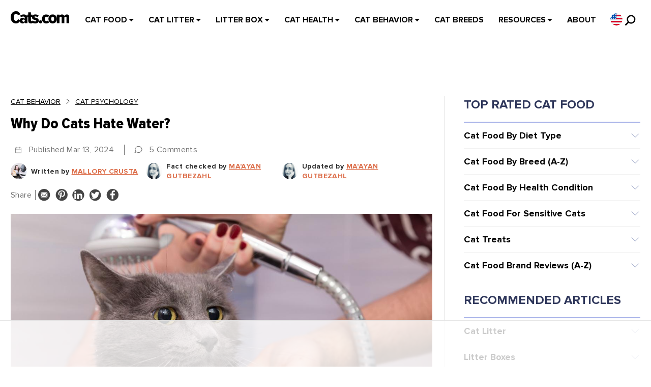

--- FILE ---
content_type: text/html; charset=UTF-8
request_url: https://cats.com/why-do-cats-hate-water
body_size: 101732
content:
<!DOCTYPE html>
<!--[if IE 7]>
<html class="ie ie7" lang="en-US">
<![endif]-->
<!--[if IE 8]>
<html class="ie ie8" lang="en-US">
<![endif]-->
<!--[if !(IE 7) & !(IE 8)]><!-->
<html lang="en-US">
<!--<![endif]-->
<head>
    
        
    




    <!-- Google Tag Manager -->
    <script>
                window.addEventListener('firstUserActivity', function (e) {
                        (function (w, d, s, l, i) {
                w[l] = w[l] || [];
                w[l].push({
                    'gtm.start':
                        new Date().getTime(), event: 'gtm.js'
                });
                var f = d.getElementsByTagName(s)[0],
                    j = d.createElement(s), dl = l != 'dataLayer' ? '&l=' + l : '';
                j.async = true;
                j.src =
                    'https://www.googletagmanager.com/gtm.js?id=' + i + dl;
                f.parentNode.insertBefore(j, f);
            })(window, document, 'script', 'dataLayer', 'GTM-N8H825');

            
            
                    });
            </script>



    <!-- End Google Tag Manager -->
    <meta name="google-adsense-account" content="ca-pub-2566302235509071">
    <meta name="facebook-domain-verification" content="fkptk0e9h551c9mvsxhmgvhv0r7r7q" />
    <meta name="OMG-Verify-V1" content="4d15a270-df71-423b-97c0-cce7160689f0" />
    <meta name="google-site-verification" content="YCeaMaW7tA8tfG3DWkUxJAjIDEYBnFEw3qbyAf-i-UI" />
    <meta name="fo-verify" content="038d214e-c314-4107-9ef7-0f348d2cd9c2">
    <meta name="msvalidate.01" content="306FB4313388204B696C5A9093158263" />
    <meta name='ir-site-verification-token' value='1763218672' />
    <meta name="author" content="Cats.com">
    <meta name="viewport" content="width=device-width" />
    <meta name="p:domain_verify" content="47174542e2c36cee9e3b14b6c65a545f" />
    <meta name="ahrefs-site-verification" content="5ac06996ced42b59f0589bedb408b0d31f86ba5874c1c26115cf704c0395168e">
    <link rel="profile" href="https://gmpg.org/xfn/11" />
    <link rel="pingback" href="https://cats.com/xmlrpc.php" />


    

        <!--[if lt IE 9]>
    <script src="https://cats.com/wp-content/themes/ribosome/js/html5.js" type="text/javascript"></script>
    <![endif]-->

    <script data-no-optimize="1" data-cfasync="false">!function(){"use strict";const t={adt_ei:{identityApiKey:"plainText",source:"url",type:"plaintext",priority:1},adt_eih:{identityApiKey:"sha256",source:"urlh",type:"hashed",priority:2},sh_kit:{identityApiKey:"sha256",source:"urlhck",type:"hashed",priority:3}},e=Object.keys(t);function i(t){return function(t){const e=t.match(/((?=([a-z0-9._!#$%+^&*()[\]<>-]+))\2@[a-z0-9._-]+\.[a-z0-9._-]+)/gi);return e?e[0]:""}(function(t){return t.replace(/\s/g,"")}(t.toLowerCase()))}!async function(){const n=new URL(window.location.href),o=n.searchParams;let a=null;const r=Object.entries(t).sort(([,t],[,e])=>t.priority-e.priority).map(([t])=>t);for(const e of r){const n=o.get(e),r=t[e];if(!n||!r)continue;const c=decodeURIComponent(n),d="plaintext"===r.type&&i(c),s="hashed"===r.type&&c;if(d||s){a={value:c,config:r};break}}if(a){const{value:t,config:e}=a;window.adthrive=window.adthrive||{},window.adthrive.cmd=window.adthrive.cmd||[],window.adthrive.cmd.push(function(){window.adthrive.identityApi({source:e.source,[e.identityApiKey]:t},({success:i,data:n})=>{i?window.adthrive.log("info","Plugin","detectEmails",`Identity API called with ${e.type} email: ${t}`,n):window.adthrive.log("warning","Plugin","detectEmails",`Failed to call Identity API with ${e.type} email: ${t}`,n)})})}!function(t,e){const i=new URL(e);t.forEach(t=>i.searchParams.delete(t)),history.replaceState(null,"",i.toString())}(e,n)}()}();
</script><meta name='robots' content='index, follow, max-image-preview:large, max-snippet:-1, max-video-preview:-1' />
<style data-no-optimize="1" data-cfasync="false">
	.adthrive-ad {
		margin-top: 10px;
		margin-bottom: 10px;
		text-align: center;
		overflow-x: visible;
		clear: both;
		line-height: 0;
	}
	body.adthrive-device-desktop .adthrive-sticky-outstream-desktop {
margin-bottom: 75px;
}
body.adthrive-device-tablet .adthrive-sticky-outstream {
margin-bottom: 150px!important;
}
body.adthrive-device-phone .adthrive-sticky-outstream-mobile {
margin-bottom: 220px!important;
}
#AdThrive_Header_1_desktop{
min-height: 90px !important;
}

/* For mobile header ZD 364521 */
body.adthrive-device-phone .adthrive-header {
max-height: 50px;
overflow: hidden;
}

body.adthrive-device-desktop .scroll-top-btn,
body.adthrive-device-tablet .scroll-top-btn {
    margin-bottom: 300px;
}

body.adthrive-device-phone .scroll-top-btn {
    margin-bottom: 30px;
}</style>
<script data-no-optimize="1" data-cfasync="false">
	window.adthriveCLS = {
		enabledLocations: ['Content', 'Recipe'],
		injectedSlots: [],
		injectedFromPlugin: true,
		branch: 'fa0e6bd',bucket: 'prod',			};
	window.adthriveCLS.siteAds = {"betaTester":false,"targeting":[{"value":"5dd3f361693b0a68388bb923","key":"siteId"},{"value":"6233884df90a1f70888b3920","key":"organizationId"},{"value":"Cats","key":"siteName"},{"value":"AdThrive Edge","key":"service"},{"value":"on","key":"bidding"},{"value":["Pets"],"key":"verticals"}],"siteUrl":"https://cats.com/","siteId":"5dd3f361693b0a68388bb923","siteName":"Cats","breakpoints":{"tablet":768,"desktop":1024},"cloudflare":null,"adUnits":[{"sequence":null,"thirdPartyAdUnitName":null,"targeting":[{"value":["Header"],"key":"location"}],"devices":["desktop","tablet"],"name":"Header","sticky":false,"location":"Header","dynamic":{"pageSelector":"","spacing":0,"max":1,"lazyMax":null,"enable":true,"lazy":false,"elementSelector":".raptive-sticky-header","skip":0,"classNames":[],"position":"afterbegin","every":1,"enabled":true},"stickyOverlapSelector":"","adSizes":[[1,1],[300,50],[320,50],[320,100],[468,60],[728,90],[970,90]],"priority":399,"autosize":true},{"sequence":null,"thirdPartyAdUnitName":null,"targeting":[{"value":["Header"],"key":"location"}],"devices":["phone"],"name":"Header","sticky":false,"location":"Header","dynamic":{"pageSelector":"","spacing":0,"max":1,"lazyMax":null,"enable":true,"lazy":false,"elementSelector":".raptive-sticky-header","skip":0,"classNames":[],"position":"afterbegin","every":1,"enabled":true},"stickyOverlapSelector":"","adSizes":[[300,50],[320,50]],"priority":399,"autosize":false},{"sequence":1,"thirdPartyAdUnitName":null,"targeting":[{"value":["Sidebar"],"key":"location"}],"devices":["desktop"],"name":"Sidebar_1","sticky":false,"location":"Sidebar","dynamic":{"pageSelector":"body:not(.home)","spacing":0,"max":1,"lazyMax":null,"enable":true,"lazy":false,"elementSelector":"#secondary > *","skip":1,"classNames":[],"position":"afterend","every":1,"enabled":true},"stickyOverlapSelector":"","adSizes":[[160,600],[336,280],[320,50],[300,600],[250,250],[1,1],[320,100],[300,1050],[300,50],[300,420],[300,250]],"priority":299,"autosize":true},{"sequence":9,"thirdPartyAdUnitName":null,"targeting":[{"value":["Sidebar"],"key":"location"},{"value":true,"key":"sticky"}],"devices":["desktop"],"name":"Sidebar_9","sticky":true,"location":"Sidebar","dynamic":{"pageSelector":"body:not(.home)","spacing":0,"max":1,"lazyMax":null,"enable":true,"lazy":false,"elementSelector":"#secondary","skip":0,"classNames":[],"position":"beforeend","every":1,"enabled":true},"stickyOverlapSelector":"#colophon","adSizes":[[160,600],[336,280],[320,50],[300,600],[250,250],[1,1],[320,100],[300,1050],[300,50],[300,420],[300,250]],"priority":291,"autosize":true},{"sequence":null,"thirdPartyAdUnitName":null,"targeting":[{"value":["Content"],"key":"location"}],"devices":["desktop","tablet","phone"],"name":"Content","sticky":false,"location":"Content","dynamic":{"pageSelector":"body.home","spacing":0,"max":3,"lazyMax":null,"enable":true,"lazy":false,"elementSelector":"#main > div:not(.as-seen-in):not(.adthrive)","skip":1,"classNames":[],"position":"afterend","every":1,"enabled":true},"stickyOverlapSelector":"","adSizes":[[728,90],[336,280],[320,50],[468,60],[970,90],[250,250],[1,1],[320,100],[970,250],[1,2],[300,50],[300,300],[552,334],[728,250],[300,250]],"priority":199,"autosize":true},{"sequence":1,"thirdPartyAdUnitName":null,"targeting":[{"value":["Content"],"key":"location"}],"devices":["desktop","tablet","phone"],"name":"Content_1","sticky":false,"location":"Content","dynamic":{"pageSelector":"body.search","spacing":1,"max":3,"lazyMax":null,"enable":true,"lazy":false,"elementSelector":"#content > .post","skip":0,"classNames":[],"position":"afterend","every":1,"enabled":true},"stickyOverlapSelector":"","adSizes":[[728,90],[336,280],[320,50],[468,60],[970,90],[250,250],[1,1],[320,100],[970,250],[1,2],[300,50],[300,300],[552,334],[728,250],[300,250]],"priority":199,"autosize":true},{"sequence":null,"thirdPartyAdUnitName":null,"targeting":[{"value":["Content"],"key":"location"}],"devices":["tablet","phone"],"name":"Content","sticky":false,"location":"Content","dynamic":{"pageSelector":"body.single:not(.postid-89219):not(.postid-89286):not(.postid-82496), body.page:not(.home)","spacing":0.85,"max":4,"lazyMax":95,"enable":true,"lazy":true,"elementSelector":".entry-content > p","skip":2,"classNames":[],"position":"afterend","every":1,"enabled":true},"stickyOverlapSelector":"","adSizes":[[728,90],[336,280],[320,50],[468,60],[970,90],[250,250],[1,1],[320,100],[970,250],[1,2],[300,50],[300,300],[552,334],[728,250],[300,250]],"priority":199,"autosize":true},{"sequence":null,"thirdPartyAdUnitName":null,"targeting":[{"value":["Below Post"],"key":"location"}],"devices":["phone","tablet","desktop"],"name":"Below_Post","sticky":false,"location":"Below Post","dynamic":{"pageSelector":"body.single, body.page:not(.home)","spacing":0.85,"max":0,"lazyMax":1,"enable":true,"lazy":true,"elementSelector":".entry-meta","skip":0,"classNames":[],"position":"beforebegin","every":1,"enabled":true},"stickyOverlapSelector":"","adSizes":[[728,90],[336,280],[320,50],[468,60],[250,250],[1,1],[320,100],[300,250],[970,250],[728,250]],"priority":99,"autosize":true},{"sequence":null,"thirdPartyAdUnitName":null,"targeting":[{"value":["Footer"],"key":"location"},{"value":true,"key":"sticky"}],"devices":["desktop","tablet","phone"],"name":"Footer","sticky":true,"location":"Footer","dynamic":{"pageSelector":"body.single, body.page, body.search","spacing":0,"max":1,"lazyMax":null,"enable":true,"lazy":false,"elementSelector":"body","skip":0,"classNames":[],"position":"beforeend","every":1,"enabled":true},"stickyOverlapSelector":"","adSizes":[[320,50],[320,100],[728,90],[970,90],[468,60],[1,1],[300,50]],"priority":-1,"autosize":true},{"sequence":null,"thirdPartyAdUnitName":null,"targeting":[{"value":["Content"],"key":"location"}],"devices":["desktop"],"name":"Content","sticky":false,"location":"Content","dynamic":{"pageSelector":"body.postid-81826","spacing":0.85,"max":4,"lazyMax":95,"enable":true,"lazy":true,"elementSelector":".entry-content > p","skip":2,"classNames":[],"position":"afterend","every":1,"enabled":true},"stickyOverlapSelector":"","adSizes":[[728,90],[336,280],[320,50],[468,60],[970,90],[250,250],[1,1],[320,100],[970,250],[1,2],[300,50],[300,300],[552,334],[728,250],[300,250]],"priority":199,"autosize":true},{"sequence":null,"thirdPartyAdUnitName":null,"targeting":[{"value":["Content"],"key":"location"}],"devices":["desktop","tablet","phone"],"name":"Content","sticky":false,"location":"Content","dynamic":{"pageSelector":"body.postid-89219, body.postid-89286, body.postid-82496","spacing":0.85,"max":4,"lazyMax":95,"enable":true,"lazy":true,"elementSelector":".entry-content > p","skip":3,"classNames":[],"position":"afterend","every":1,"enabled":true},"stickyOverlapSelector":"","adSizes":[[728,90],[336,280],[320,50],[468,60],[970,90],[250,250],[1,1],[320,100],[970,250],[1,2],[300,50],[300,300],[552,334],[728,250],[300,250]],"priority":199,"autosize":true}],"adDensityLayout":{"mobile":{"adDensity":0.07,"onePerViewport":false},"pageOverrides":[{"mobile":{"adDensity":0.24,"onePerViewport":false},"note":"https://raptive.zendesk.com/agent/tickets/339586","pageSelector":"body.postid-89219, body.postid-89286, body.postid-82496","desktop":{"adDensity":0.24,"onePerViewport":true}}],"desktop":{"adDensity":0.2,"onePerViewport":false}},"adDensityEnabled":true,"siteExperiments":[],"adTypes":{"sponsorTileDesktop":true,"interscrollerDesktop":true,"nativeBelowPostDesktop":true,"miniscroller":true,"largeFormatsMobile":true,"nativeMobileContent":true,"inRecipeRecommendationMobile":true,"nativeMobileRecipe":true,"sponsorTileMobile":true,"expandableCatalogAdsMobile":true,"frameAdsMobile":true,"outstreamMobile":true,"nativeHeaderMobile":true,"frameAdsDesktop":true,"inRecipeRecommendationDesktop":true,"expandableFooterDesktop":true,"nativeDesktopContent":true,"outstreamDesktop":true,"animatedFooter":true,"skylineHeader":false,"expandableFooter":true,"nativeDesktopSidebar":true,"videoFootersMobile":true,"videoFootersDesktop":true,"interscroller":true,"nativeDesktopRecipe":true,"nativeHeaderDesktop":true,"nativeBelowPostMobile":true,"expandableCatalogAdsDesktop":true,"largeFormatsDesktop":true},"adOptions":{"theTradeDesk":true,"undertone":true,"sidebarConfig":{"dynamicStickySidebar":{"minHeight":1800,"enabled":true,"blockedSelectors":[]}},"footerCloseButton":false,"teads":true,"seedtag":true,"pmp":false,"thirtyThreeAcross":true,"sharethrough":true,"optimizeVideoPlayersForEarnings":true,"removeVideoTitleWrapper":true,"pubMatic":true,"chicory":false,"infiniteScroll":true,"longerVideoAdPod":true,"yahoossp":true,"spa":false,"stickyContainerConfig":{"recipeDesktop":{"minHeight":null,"enabled":false},"blockedSelectors":[],"stickyHeaderSelectors":[],"content":{"minHeight":null,"enabled":false},"recipeMobile":{"minHeight":null,"enabled":false}},"gatedPrint":{"siteEmailServiceProviderId":null,"defaultOptIn":false,"enabled":false,"newsletterPromptEnabled":false},"yieldmo":true,"footerSelector":"","consentMode":{"enabled":false,"customVendorList":""},"amazonUAM":true,"gamMCMEnabled":true,"gamMCMChildNetworkCode":"22560673178","stickyContainerAds":true,"rubiconMediaMath":true,"rubicon":true,"conversant":true,"openx":true,"customCreativeEnabled":true,"mobileHeaderHeight":1,"secColor":"#000000","unruly":true,"mediaGrid":true,"bRealTime":true,"adInViewTime":null,"gumgum":true,"comscoreFooter":true,"desktopInterstitial":false,"amx":true,"footerCloseButtonDesktop":false,"ozone":true,"isAutoOptimized":true,"comscoreTAL":true,"targetaff":false,"bgColor":"#FFFFFF","advancePlaylistOptions":{"playlistPlayer":{"enabled":true},"relatedPlayer":{"enabled":true,"applyToFirst":true}},"kargo":true,"liveRampATS":true,"footerCloseButtonMobile":false,"interstitialBlockedPageSelectors":"","prioritizeShorterVideoAds":true,"allowSmallerAdSizes":true,"comscore":"Pets","blis":true,"wakeLock":{"desktopEnabled":true,"mobileValue":15,"mobileEnabled":true,"desktopValue":30},"mobileInterstitial":true,"tripleLift":true,"sensitiveCategories":["alc","ast","conl","cosm","dat","drg","gamc","gamv","pol","rel","sst"],"liveRamp":true,"adthriveEmailIdentity":true,"criteo":true,"nativo":true,"infiniteScrollOptions":{"selector":"#content","heightThreshold":0},"siteAttributes":{"mobileHeaderSelectors":[],"desktopHeaderSelectors":[]},"dynamicContentSlotLazyLoading":true,"clsOptimizedAds":true,"ogury":true,"verticals":["Pets"],"inImage":false,"stackadapt":true,"usCMP":{"defaultOptIn":false,"enabled":false,"regions":[]},"advancePlaylist":true,"medianet":true,"delayLoading":true,"inImageZone":null,"appNexus":true,"rise":true,"liveRampId":"","infiniteScrollRefresh":true,"indexExchange":true},"siteAdsProfiles":[],"thirdPartySiteConfig":{"partners":{"discounts":[]}},"featureRollouts":{"disable-delay-loading-good-cwv":{"featureRolloutId":43,"data":null,"enabled":true},"erp":{"featureRolloutId":19,"data":null,"enabled":false},"disable-kargo-spotlight":{"featureRolloutId":45,"data":{"pct_enabled":90},"enabled":true}},"videoPlayers":{"contextual":{"autoplayCollapsibleEnabled":false,"overrideEmbedLocation":false,"defaultPlayerType":"static"},"videoEmbed":"wordpress","footerSelector":"","contentSpecificPlaylists":[],"players":[{"playlistId":"y8uF41EE","pageSelector":"body.single, body.page:not(.home)","devices":["mobile"],"mobileLocation":"top-center","description":"","skip":4,"title":"","type":"stickyPlaylist","enabled":true,"formattedType":"Sticky Playlist","elementSelector":" .entry-content > p","id":4079062,"position":"afterend","saveVideoCloseState":false,"shuffle":false,"mobileHeaderSelector":null,"playerId":"e0PNIAik"},{"playlistId":"y8uF41EE","pageSelector":"body.postid-89219, body.postid-89286, body.postid-82496","devices":["desktop"],"description":"https://cats.com/news/krickets-foster-story\nhttps://cats.com/news/barsiks-astonishing-transformation","skip":1,"title":"Our Latest Videos","type":"stickyPlaylist","enabled":true,"footerSelector":"","formattedType":"Sticky Playlist","elementSelector":".entry-content > p","id":4063917,"position":"afterend","saveVideoCloseState":false,"shuffle":true,"mobileHeaderSelector":null,"playerId":"e0PNIAik"},{"playlistId":"","pageSelector":"","devices":["desktop"],"description":"","skip":1,"title":"","type":"stickyRelated","enabled":true,"formattedType":"Sticky Related","elementSelector":".entry-content > p","id":4063914,"position":"afterend","saveVideoCloseState":false,"shuffle":false,"playerId":"T7JY5OZd"},{"playlistId":"","pageSelector":"","devices":["mobile"],"mobileLocation":"top-center","description":"","skip":1,"title":"","type":"stickyRelated","enabled":true,"formattedType":"Sticky Related","elementSelector":".entry-content > p","id":4063915,"position":"afterend","saveVideoCloseState":false,"shuffle":false,"playerId":"T7JY5OZd"},{"devices":["desktop","mobile"],"formattedType":"Stationary Related","description":"","id":4063913,"title":"Stationary related player - desktop and mobile","type":"stationaryRelated","enabled":true,"playerId":"T7JY5OZd"}],"partners":{"theTradeDesk":true,"unruly":true,"mediaGrid":true,"undertone":true,"gumgum":true,"seedtag":true,"amx":true,"ozone":true,"pmp":false,"kargo":true,"stickyOutstream":{"desktop":{"enabled":false},"blockedPageSelectors":"","mobileLocation":"bottom-left","allowOnHomepage":false,"mobile":{"enabled":false},"saveVideoCloseState":false,"mobileHeaderSelector":"","allowForPageWithStickyPlayer":{"enabled":true}},"sharethrough":true,"blis":true,"tripleLift":true,"pubMatic":true,"criteo":true,"yahoossp":true,"nativo":true,"stackadapt":true,"yieldmo":true,"amazonUAM":true,"medianet":true,"rubicon":true,"appNexus":true,"rise":true,"openx":true,"indexExchange":true}}};</script>

<script data-no-optimize="1" data-cfasync="false">
(function(w, d) {
	w.adthrive = w.adthrive || {};
	w.adthrive.cmd = w.adthrive.cmd || [];
	w.adthrive.plugin = 'adthrive-ads-3.10.0';
	w.adthrive.host = 'ads.adthrive.com';
	w.adthrive.integration = 'plugin';

	var commitParam = (w.adthriveCLS && w.adthriveCLS.bucket !== 'prod' && w.adthriveCLS.branch) ? '&commit=' + w.adthriveCLS.branch : '';

	var s = d.createElement('script');
	s.async = true;
	s.referrerpolicy='no-referrer-when-downgrade';
	s.src = 'https://' + w.adthrive.host + '/sites/5dd3f361693b0a68388bb923/ads.min.js?referrer=' + w.encodeURIComponent(w.location.href) + commitParam + '&cb=' + (Math.floor(Math.random() * 100) + 1) + '';
	var n = d.getElementsByTagName('script')[0];
	n.parentNode.insertBefore(s, n);
})(window, document);
</script>
<link rel="dns-prefetch" href="https://ads.adthrive.com/"><link rel="preconnect" href="https://ads.adthrive.com/"><link rel="preconnect" href="https://ads.adthrive.com/" crossorigin>
	<!-- This site is optimized with the Yoast SEO plugin v26.7 - https://yoast.com/wordpress/plugins/seo/ -->
	<title>Why Do Cats Hate Water? (Top 3 Reasons) - Cats.com</title>
	<meta name="description" content="Why do cats hate water? It might have something to do with their desert ancestry, thick coat, and fastidious grooming habits." />
	<link rel="canonical" href="https://cats.com/why-do-cats-hate-water" />
	<meta property="og:locale" content="en_US" />
	<meta property="og:type" content="article" />
	<meta property="og:title" content="Why Do Cats Hate Water? (Top 3 Reasons) - Cats.com" />
	<meta property="og:description" content="Why do cats hate water? It might have something to do with their desert ancestry, thick coat, and fastidious grooming habits." />
	<meta property="og:url" content="https://cats.com/why-do-cats-hate-water" />
	<meta property="og:site_name" content="Cats.com" />
	<meta property="article:publisher" content="https://www.facebook.com/wwwallaboutcats/" />
	<meta property="article:published_time" content="2024-03-13T01:14:37+00:00" />
	<meta property="og:image" content="https://cats.com/wp-content/uploads/2022/02/bathing-under-the-shower-of-a-domestic-Russian-blue-cat.jpg" />
	<meta property="og:image:width" content="1200" />
	<meta property="og:image:height" content="600" />
	<meta property="og:image:type" content="image/jpeg" />
	<meta name="author" content="Mallory Crusta" />
	<meta name="twitter:card" content="summary_large_image" />
	<meta name="twitter:creator" content="@Doron0204" />
	<meta name="twitter:site" content="@Doron0204" />
	<meta name="twitter:label1" content="Written by" />
	<meta name="twitter:data1" content="Mallory Crusta" />
	<meta name="twitter:label2" content="Est. reading time" />
	<meta name="twitter:data2" content="6 minutes" />
	<script type="application/ld+json" class="yoast-schema-graph">{"@context":"https://schema.org","@graph":[{"@type":"Article","@id":"https://cats.com/why-do-cats-hate-water#article","isPartOf":{"@id":"https://cats.com/why-do-cats-hate-water"},"author":{"name":"Mallory Crusta","@id":"https://cats.com/#/schema/person/ce99ca960918f7de23d88db865b518ca"},"headline":"Why Do Cats Hate Water?","datePublished":"2024-03-13T01:14:37+00:00","mainEntityOfPage":{"@id":"https://cats.com/why-do-cats-hate-water"},"wordCount":1435,"commentCount":5,"publisher":{"@id":"https://cats.com/#organization"},"image":{"@id":"https://cats.com/why-do-cats-hate-water#primaryimage"},"thumbnailUrl":"https://cats.com/wp-content/uploads/2022/02/bathing-under-the-shower-of-a-domestic-Russian-blue-cat.jpg","articleSection":["Cat Behavior","Cat Psychology","Read of the Week"],"inLanguage":"en-US","potentialAction":[{"@type":"CommentAction","name":"Comment","target":["https://cats.com/why-do-cats-hate-water#respond"]}]},{"@type":"WebPage","@id":"https://cats.com/why-do-cats-hate-water","url":"https://cats.com/why-do-cats-hate-water","name":"Why Do Cats Hate Water? (Top 3 Reasons) - Cats.com","isPartOf":{"@id":"https://cats.com/#website"},"primaryImageOfPage":{"@id":"https://cats.com/why-do-cats-hate-water#primaryimage"},"image":{"@id":"https://cats.com/why-do-cats-hate-water#primaryimage"},"thumbnailUrl":"https://cats.com/wp-content/uploads/2022/02/bathing-under-the-shower-of-a-domestic-Russian-blue-cat.jpg","datePublished":"2024-03-13T01:14:37+00:00","description":"Why do cats hate water? It might have something to do with their desert ancestry, thick coat, and fastidious grooming habits.","inLanguage":"en-US","potentialAction":[{"@type":"ReadAction","target":["https://cats.com/why-do-cats-hate-water"]}]},{"@type":"ImageObject","inLanguage":"en-US","@id":"https://cats.com/why-do-cats-hate-water#primaryimage","url":"https://cats.com/wp-content/uploads/2022/02/bathing-under-the-shower-of-a-domestic-Russian-blue-cat.jpg","contentUrl":"https://cats.com/wp-content/uploads/2022/02/bathing-under-the-shower-of-a-domestic-Russian-blue-cat.jpg","width":1200,"height":600,"caption":"bathing under the shower of a domestic Russian blue cat"},{"@type":"WebSite","@id":"https://cats.com/#website","url":"https://cats.com/","name":"Cats.com","description":"In-depth cat product reviews, behavior guides, and vet-written education on symptoms, diseases, and more.","publisher":{"@id":"https://cats.com/#organization"},"potentialAction":[{"@type":"SearchAction","target":{"@type":"EntryPoint","urlTemplate":"https://cats.com/?s={search_term_string}"},"query-input":{"@type":"PropertyValueSpecification","valueRequired":true,"valueName":"search_term_string"}}],"inLanguage":"en-US"},{"@type":"Organization","@id":"https://cats.com/#organization","name":"Cats.com","url":"https://cats.com/","logo":{"@type":"ImageObject","inLanguage":"en-US","@id":"https://cats.com/#/schema/logo/image/","url":"https://cats.com/wp-content/uploads/2024/12/cats-com-logo.svg","contentUrl":"https://cats.com/wp-content/uploads/2024/12/cats-com-logo.svg","width":115,"height":24,"caption":"Cats.com"},"image":{"@id":"https://cats.com/#/schema/logo/image/"},"sameAs":["https://www.facebook.com/wwwallaboutcats/","https://x.com/Doron0204","https://www.pinterest.com/doronwolffberg/were-all-about-the-cats/","https://www.youtube.com/channel/UC2fX-cJNCODSByMC3SpuQSQ"]},{"@type":"Person","@id":"https://cats.com/#/schema/person/ce99ca960918f7de23d88db865b518ca","name":"Mallory Crusta","image":{"@type":"ImageObject","inLanguage":"en-US","@id":"https://cats.com/#/schema/person/image/","url":"https://cats.com/wp-content/uploads/2022/08/cropped-Small-pfp-96x96.jpg","contentUrl":"https://cats.com/wp-content/uploads/2022/08/cropped-Small-pfp-96x96.jpg","caption":"Mallory Crusta"},"description":"Mallory is an NAVC-certified Pet Nutrition Coach. Having produced and managed multimedia content across several pet-related domains, Mallory is dedicated to ensuring that the information on Cats.com is accurate, clear, and engaging. When she’s not reviewing pet products or editing content, Mallory enjoys skiing, hiking, and trying out new recipes in the kitchen. She has two cats, Wessie and Forest.","sameAs":["https://www.linkedin.com/in/mallory-crusta-6b4382130/"],"url":"https://cats.com/author/mcrustawildernesscat-com"}]}</script>
	<!-- / Yoast SEO plugin. -->


<link rel="alternate" type="application/rss+xml" title="Cats.com &raquo; Feed" href="https://cats.com/feed" />
<link rel="alternate" type="application/rss+xml" title="Cats.com &raquo; Comments Feed" href="https://cats.com/comments/feed" />
<link rel="alternate" type="application/rss+xml" title="Cats.com &raquo; Why Do Cats Hate Water? Comments Feed" href="https://cats.com/why-do-cats-hate-water/feed" />
<link rel="alternate" title="oEmbed (JSON)" type="application/json+oembed" href="https://cats.com/wp-json/oembed/1.0/embed?url=https%3A%2F%2Fcats.com%2Fwhy-do-cats-hate-water" />
<link rel="alternate" title="oEmbed (XML)" type="text/xml+oembed" href="https://cats.com/wp-json/oembed/1.0/embed?url=https%3A%2F%2Fcats.com%2Fwhy-do-cats-hate-water&#038;format=xml" />
<style id='wp-img-auto-sizes-contain-inline-css' type='text/css'>
img:is([sizes=auto i],[sizes^="auto," i]){contain-intrinsic-size:3000px 1500px}
/*# sourceURL=wp-img-auto-sizes-contain-inline-css */
</style>
<style id='classic-theme-styles-inline-css' type='text/css'>
/*! This file is auto-generated */
.wp-block-button__link{color:#fff;background-color:#32373c;border-radius:9999px;box-shadow:none;text-decoration:none;padding:calc(.667em + 2px) calc(1.333em + 2px);font-size:1.125em}.wp-block-file__button{background:#32373c;color:#fff;text-decoration:none}
/*# sourceURL=/wp-includes/css/classic-themes.min.css */
</style>
<link rel='stylesheet' id='ribosome-style-css' href='https://cats.com/wp-content/themes/ribosome/style.css' type='text/css' media='all' />
<link rel='stylesheet' id='ribosome-custom-style-css' href='https://cats.com/wp-content/themes/ribosome/custom-style.css' type='text/css' media='all' />
<link rel='stylesheet' id='font-awesome-css' href='https://cats.com/wp-content/themes/ribosome/css/font-awesome-4.4.0/css/font-awesome.min.css' type='text/css' media='all' />
<script type="text/javascript">
            window._nslDOMReady = (function () {
                const executedCallbacks = new Set();
            
                return function (callback) {
                    /**
                    * Third parties might dispatch DOMContentLoaded events, so we need to ensure that we only run our callback once!
                    */
                    if (executedCallbacks.has(callback)) return;
            
                    const wrappedCallback = function () {
                        if (executedCallbacks.has(callback)) return;
                        executedCallbacks.add(callback);
                        callback();
                    };
            
                    if (document.readyState === "complete" || document.readyState === "interactive") {
                        wrappedCallback();
                    } else {
                        document.addEventListener("DOMContentLoaded", wrappedCallback);
                    }
                };
            })();
        </script><script type="text/javascript" src="https://cats.com/wp-includes/js/jquery/jquery.min.js" id="jquery-core-js"></script>
<script type="text/javascript" src="https://cats.com/wp-includes/js/jquery/jquery-migrate.min.js" id="jquery-migrate-js"></script>
<link rel="https://api.w.org/" href="https://cats.com/wp-json/" /><link rel="alternate" title="JSON" type="application/json" href="https://cats.com/wp-json/wp/v2/posts/14238" /><link rel="EditURI" type="application/rsd+xml" title="RSD" href="https://cats.com/xmlrpc.php?rsd" />
<meta name="generator" content="WordPress 6.9" />
<link rel='shortlink' href='https://cats.com/?p=14238' />
	<style type='text/css'>
		a {color: #E5633C;}
	a:hover {color: #E5633C;}
	.social-icon-wrapper a:hover {color: #E5633C;}
	.toggle-search {color: #E5633C;}
	.prefix-widget-title {color: #E5633C;}
	.sub-title a:hover {color:#E5633C;}
	.entry-content a:visited,.comment-content a:visited {color:#E5633C;}
	input[type="submit"], input[type="reset"] {background-color:#E5633C !important;}
	.bypostauthor cite span {background-color:#E5633C;}
	.entry-header .entry-title a:hover {color:#E5633C ;}
	.archive-header {border-left-color:#E5633C;}
	.main-navigation .current-menu-item a,
	.main-navigation .current-menu-ancestor > a,
	.main-navigation .current_page_item > a,
	.main-navigation .current_page_ancestor > a {color: #E5633C;}
	.main-navigation li a:hover  {color: #E5633C;}
	.widget-area .widget a:hover {
		color: #E5633C !important;
	}
	footer[role="contentinfo"] a:hover {
		color: #E5633C;
	}
	.author-info a {color: #E5633C;}
	.entry-meta a:hover {
	color: #E5633C;
	}
	.format-status .entry-header header a:hover {
		color: #E5633C;
	}
	.comments-area article header a:hover {
		color: #E5633C;
	}
	a.comment-reply-link:hover,
	a.comment-edit-link:hover {
		color: #E5633C;
	}
	.template-front-page .widget-area .widget li a:hover {
		color: #E5633C;
	}
	.currenttext, .paginacion a:hover {background-color:#E5633C;}
	.aside{border-left-color:#E5633C !important;}
	blockquote{border-left-color:#E5633C;}
	.logo-header-wrapper{background-color:#E5633C;}
	h3.cabeceras-fp {border-bottom-color:#E5633C;}
	.encabezados-front-page {background-color:#E5633C;}
	.icono-caja-destacados {color: #E5633C;}
	.enlace-caja-destacados:hover {background-color: #E5633C;}
	h2.comments-title {border-left-color:#E5633C;}
	
		
			.blog-info-sin-imagen {background-color: #E5633C;}
		
			.widget-title-tab{
			background-color:#E5633C;
			color:#fff;
		}
		.widget-title-tab a.rsswidget{color:#fff !important;}
		h3.widget-title { border-bottom:2px solid #E5633C;}
		
		
		
		
			.logo-header-wrapper {background-color:#ffffff;}
		
		
			
		body.custom-font-enabled {font-family: "Open Sans", Arial, Verdana;}
	
			@media screen and (min-width: 768px) {
			#primary {float:left;}
			#secondary {float:right;}
			.site-content {
				border-left: none;
				padding-left:0;
				padding-right: 24px;
				padding-right:1.714285714285714rem;
			}
			
		}
		@media screen and (min-width: 960px) {
			.site-content {
				border-right: 1px solid #e0e0e0;
			}
		}
		
	@media screen and (min-width: 768px) {
			.excerpt-wrapper{border-left:2px solid #E5633C;}
		
		
		}
	
	@media screen and (max-width: 599px) {
		.menu-toggle, .menu-toggle:hover {
			background:#E5633C !important;
			color:#ffffff !important;
			width:100%;
		}
	}
	</style>
	
<link rel="alternate" hreflang="pt-BR" href="https://br.cats.com/por-que-os-gatos-odeiam-agua" /><link rel="alternate" hreflang="es" href="https://es.cats.com/por-que-los-gatos-odian-el-agua" /><link rel="alternate" hreflang="fr" href="https://fr.cats.com/pourquoi-les-chats-detestent-l-eau" /><link rel="alternate" hreflang="it" href="https://it.cats.com/perche-i-gatti-odiano-l-acqua" /><link rel="alternate" hreflang="de" href="https://de.cats.com/warum-hassen-katzen-wasser" /><link rel="alternate" hreflang="pl" href="https://pl.cats.com/dlaczego-koty-nienawidza-wody" /><link rel="alternate" hreflang="uk" href="https://ua.cats.com/chomu-koty-nenavydyat-vodu" /><link rel="alternate" hreflang="he" href="https://il.cats.com/%d7%9c%d7%9e%d7%94-%d7%97%d7%aa%d7%95%d7%9c%d7%99%d7%9d-%d7%a9%d7%95%d7%a0%d7%90%d7%99%d7%9d-%d7%9e%d7%99%d7%9d" /><link rel="alternate" hreflang="ar" href="https://ar.cats.com/%d9%84%d9%85%d8%a7%d8%b0%d8%a7-%d8%aa%d9%83%d8%b1%d9%87-%d8%a7%d9%84%d9%82%d8%b7%d8%b7-%d8%a7%d9%84%d9%85%d8%a7%d8%a1" />	<style type="text/css" id="ribosome-header-css">
			.site-header h1 a,
		.site-header h2 {
			color: #be2125;
		}
		</style>
	<style type="text/css" id="custom-background-css">
body.custom-background { background-color: #f6f6f6; }
</style>
	<link rel="icon" href="https://cats.com/wp-content/uploads/2020/09/all-about-cats-favicon-60x60.png" sizes="32x32" />
<link rel="icon" href="https://cats.com/wp-content/uploads/2020/09/all-about-cats-favicon.png" sizes="192x192" />
<link rel="apple-touch-icon" href="https://cats.com/wp-content/uploads/2020/09/all-about-cats-favicon.png" />
<meta name="msapplication-TileImage" content="https://cats.com/wp-content/uploads/2020/09/all-about-cats-favicon.png" />
<style type="text/css">div.nsl-container[data-align="left"] {
    text-align: left;
}

div.nsl-container[data-align="center"] {
    text-align: center;
}

div.nsl-container[data-align="right"] {
    text-align: right;
}


div.nsl-container div.nsl-container-buttons a[data-plugin="nsl"] {
    text-decoration: none;
    box-shadow: none;
    border: 0;
}

div.nsl-container .nsl-container-buttons {
    display: flex;
    padding: 5px 0;
}

div.nsl-container.nsl-container-block .nsl-container-buttons {
    display: inline-grid;
    grid-template-columns: minmax(145px, auto);
}

div.nsl-container-block-fullwidth .nsl-container-buttons {
    flex-flow: column;
    align-items: center;
}

div.nsl-container-block-fullwidth .nsl-container-buttons a,
div.nsl-container-block .nsl-container-buttons a {
    flex: 1 1 auto;
    display: block;
    margin: 5px 0;
    width: 100%;
}

div.nsl-container-inline {
    margin: -5px;
    text-align: left;
}

div.nsl-container-inline .nsl-container-buttons {
    justify-content: center;
    flex-wrap: wrap;
}

div.nsl-container-inline .nsl-container-buttons a {
    margin: 5px;
    display: inline-block;
}

div.nsl-container-grid .nsl-container-buttons {
    flex-flow: row;
    align-items: center;
    flex-wrap: wrap;
}

div.nsl-container-grid .nsl-container-buttons a {
    flex: 1 1 auto;
    display: block;
    margin: 5px;
    max-width: 280px;
    width: 100%;
}

@media only screen and (min-width: 650px) {
    div.nsl-container-grid .nsl-container-buttons a {
        width: auto;
    }
}

div.nsl-container .nsl-button {
    cursor: pointer;
    vertical-align: top;
    border-radius: 4px;
}

div.nsl-container .nsl-button-default {
    color: #fff;
    display: flex;
}

div.nsl-container .nsl-button-icon {
    display: inline-block;
}

div.nsl-container .nsl-button-svg-container {
    flex: 0 0 auto;
    padding: 8px;
    display: flex;
    align-items: center;
}

div.nsl-container svg {
    height: 24px;
    width: 24px;
    vertical-align: top;
}

div.nsl-container .nsl-button-default div.nsl-button-label-container {
    margin: 0 24px 0 12px;
    padding: 10px 0;
    font-family: Helvetica, Arial, sans-serif;
    font-size: 16px;
    line-height: 20px;
    letter-spacing: .25px;
    overflow: hidden;
    text-align: center;
    text-overflow: clip;
    white-space: nowrap;
    flex: 1 1 auto;
    -webkit-font-smoothing: antialiased;
    -moz-osx-font-smoothing: grayscale;
    text-transform: none;
    display: inline-block;
}

div.nsl-container .nsl-button-google[data-skin="light"] {
    box-shadow: inset 0 0 0 1px #747775;
    color: #1f1f1f;
}

div.nsl-container .nsl-button-google[data-skin="dark"] {
    box-shadow: inset 0 0 0 1px #8E918F;
    color: #E3E3E3;
}

div.nsl-container .nsl-button-google[data-skin="neutral"] {
    color: #1F1F1F;
}

div.nsl-container .nsl-button-google div.nsl-button-label-container {
    font-family: "Roboto Medium", Roboto, Helvetica, Arial, sans-serif;
}

div.nsl-container .nsl-button-apple .nsl-button-svg-container {
    padding: 0 6px;
}

div.nsl-container .nsl-button-apple .nsl-button-svg-container svg {
    height: 40px;
    width: auto;
}

div.nsl-container .nsl-button-apple[data-skin="light"] {
    color: #000;
    box-shadow: 0 0 0 1px #000;
}

div.nsl-container .nsl-button-facebook[data-skin="white"] {
    color: #000;
    box-shadow: inset 0 0 0 1px #000;
}

div.nsl-container .nsl-button-facebook[data-skin="light"] {
    color: #1877F2;
    box-shadow: inset 0 0 0 1px #1877F2;
}

div.nsl-container .nsl-button-spotify[data-skin="white"] {
    color: #191414;
    box-shadow: inset 0 0 0 1px #191414;
}

div.nsl-container .nsl-button-apple div.nsl-button-label-container {
    font-size: 17px;
    font-family: -apple-system, BlinkMacSystemFont, "Segoe UI", Roboto, Helvetica, Arial, sans-serif, "Apple Color Emoji", "Segoe UI Emoji", "Segoe UI Symbol";
}

div.nsl-container .nsl-button-slack div.nsl-button-label-container {
    font-size: 17px;
    font-family: -apple-system, BlinkMacSystemFont, "Segoe UI", Roboto, Helvetica, Arial, sans-serif, "Apple Color Emoji", "Segoe UI Emoji", "Segoe UI Symbol";
}

div.nsl-container .nsl-button-slack[data-skin="light"] {
    color: #000000;
    box-shadow: inset 0 0 0 1px #DDDDDD;
}

div.nsl-container .nsl-button-tiktok[data-skin="light"] {
    color: #161823;
    box-shadow: 0 0 0 1px rgba(22, 24, 35, 0.12);
}


div.nsl-container .nsl-button-kakao {
    color: rgba(0, 0, 0, 0.85);
}

.nsl-clear {
    clear: both;
}

.nsl-container {
    clear: both;
}

.nsl-disabled-provider .nsl-button {
    filter: grayscale(1);
    opacity: 0.8;
}

/*Button align start*/

div.nsl-container-inline[data-align="left"] .nsl-container-buttons {
    justify-content: flex-start;
}

div.nsl-container-inline[data-align="center"] .nsl-container-buttons {
    justify-content: center;
}

div.nsl-container-inline[data-align="right"] .nsl-container-buttons {
    justify-content: flex-end;
}


div.nsl-container-grid[data-align="left"] .nsl-container-buttons {
    justify-content: flex-start;
}

div.nsl-container-grid[data-align="center"] .nsl-container-buttons {
    justify-content: center;
}

div.nsl-container-grid[data-align="right"] .nsl-container-buttons {
    justify-content: flex-end;
}

div.nsl-container-grid[data-align="space-around"] .nsl-container-buttons {
    justify-content: space-around;
}

div.nsl-container-grid[data-align="space-between"] .nsl-container-buttons {
    justify-content: space-between;
}

/* Button align end*/

/* Redirect */

#nsl-redirect-overlay {
    display: flex;
    flex-direction: column;
    justify-content: center;
    align-items: center;
    position: fixed;
    z-index: 1000000;
    left: 0;
    top: 0;
    width: 100%;
    height: 100%;
    backdrop-filter: blur(1px);
    background-color: RGBA(0, 0, 0, .32);;
}

#nsl-redirect-overlay-container {
    display: flex;
    flex-direction: column;
    justify-content: center;
    align-items: center;
    background-color: white;
    padding: 30px;
    border-radius: 10px;
}

#nsl-redirect-overlay-spinner {
    content: '';
    display: block;
    margin: 20px;
    border: 9px solid RGBA(0, 0, 0, .6);
    border-top: 9px solid #fff;
    border-radius: 50%;
    box-shadow: inset 0 0 0 1px RGBA(0, 0, 0, .6), 0 0 0 1px RGBA(0, 0, 0, .6);
    width: 40px;
    height: 40px;
    animation: nsl-loader-spin 2s linear infinite;
}

@keyframes nsl-loader-spin {
    0% {
        transform: rotate(0deg)
    }
    to {
        transform: rotate(360deg)
    }
}

#nsl-redirect-overlay-title {
    font-family: -apple-system, BlinkMacSystemFont, "Segoe UI", Roboto, Oxygen-Sans, Ubuntu, Cantarell, "Helvetica Neue", sans-serif;
    font-size: 18px;
    font-weight: bold;
    color: #3C434A;
}

#nsl-redirect-overlay-text {
    font-family: -apple-system, BlinkMacSystemFont, "Segoe UI", Roboto, Oxygen-Sans, Ubuntu, Cantarell, "Helvetica Neue", sans-serif;
    text-align: center;
    font-size: 14px;
    color: #3C434A;
}

/* Redirect END*/</style><style type="text/css">/* Notice fallback */
#nsl-notices-fallback {
    position: fixed;
    right: 10px;
    top: 10px;
    z-index: 10000;
}

.admin-bar #nsl-notices-fallback {
    top: 42px;
}

#nsl-notices-fallback > div {
    position: relative;
    background: #fff;
    border-left: 4px solid #fff;
    box-shadow: 0 1px 1px 0 rgba(0, 0, 0, .1);
    margin: 5px 15px 2px;
    padding: 1px 20px;
}

#nsl-notices-fallback > div.error {
    display: block;
    border-left-color: #dc3232;
}

#nsl-notices-fallback > div.updated {
    display: block;
    border-left-color: #46b450;
}

#nsl-notices-fallback p {
    margin: .5em 0;
    padding: 2px;
}

#nsl-notices-fallback > div:after {
    position: absolute;
    right: 5px;
    top: 5px;
    content: '\00d7';
    display: block;
    height: 16px;
    width: 16px;
    line-height: 16px;
    text-align: center;
    font-size: 20px;
    cursor: pointer;
}</style><script data-no-optimize='1' data-cfasync='false' id='comscore-loader-fa0e6bd'>(function(){window.adthriveCLS.buildDate=`2026-01-23`;var e=(e,t)=>()=>(t||e((t={exports:{}}).exports,t),t.exports),t=e(((e,t)=>{var n=function(e){return e&&e.Math===Math&&e};t.exports=n(typeof globalThis==`object`&&globalThis)||n(typeof window==`object`&&window)||n(typeof self==`object`&&self)||n(typeof global==`object`&&global)||n(typeof e==`object`&&e)||(function(){return this})()||Function(`return this`)()})),n=e(((e,t)=>{t.exports=function(e){try{return!!e()}catch(e){return!0}}})),r=e(((e,t)=>{t.exports=!n()(function(){return Object.defineProperty({},1,{get:function(){return 7}})[1]!==7})})),i=e(((e,t)=>{t.exports=!n()(function(){var e=(function(){}).bind();return typeof e!=`function`||e.hasOwnProperty(`prototype`)})})),a=e(((e,t)=>{var n=i(),r=Function.prototype.call;t.exports=n?r.bind(r):function(){return r.apply(r,arguments)}})),o=e((e=>{var t={}.propertyIsEnumerable,n=Object.getOwnPropertyDescriptor;e.f=n&&!t.call({1:2},1)?function(e){var t=n(this,e);return!!t&&t.enumerable}:t})),s=e(((e,t)=>{t.exports=function(e,t){return{enumerable:!(e&1),configurable:!(e&2),writable:!(e&4),value:t}}})),c=e(((e,t)=>{var n=i(),r=Function.prototype,a=r.call,o=n&&r.bind.bind(a,a);t.exports=n?o:function(e){return function(){return a.apply(e,arguments)}}})),l=e(((e,t)=>{var n=c(),r=n({}.toString),i=n(``.slice);t.exports=function(e){return i(r(e),8,-1)}})),u=e(((e,t)=>{var r=c(),i=n(),a=l(),o=Object,s=r(``.split);t.exports=i(function(){return!o(`z`).propertyIsEnumerable(0)})?function(e){return a(e)===`String`?s(e,``):o(e)}:o})),d=e(((e,t)=>{t.exports=function(e){return e==null}})),f=e(((e,t)=>{var n=d(),r=TypeError;t.exports=function(e){if(n(e))throw new r(`Can't call method on `+e);return e}})),p=e(((e,t)=>{var n=u(),r=f();t.exports=function(e){return n(r(e))}})),m=e(((e,t)=>{var n=typeof document==`object`&&document.all;t.exports=n===void 0&&n!==void 0?function(e){return typeof e==`function`||e===n}:function(e){return typeof e==`function`}})),h=e(((e,t)=>{var n=m();t.exports=function(e){return typeof e==`object`?e!==null:n(e)}})),g=e(((e,n)=>{var r=t(),i=m(),a=function(e){return i(e)?e:void 0};n.exports=function(e,t){return arguments.length<2?a(r[e]):r[e]&&r[e][t]}})),_=e(((e,t)=>{t.exports=c()({}.isPrototypeOf)})),v=e(((e,t)=>{t.exports=typeof navigator<`u`&&String(navigator.userAgent)||``})),y=e(((e,n)=>{var r=t(),i=v(),a=r.process,o=r.Deno,s=a&&a.versions||o&&o.version,c=s&&s.v8,l,u;c&&(l=c.split(`.`),u=l[0]>0&&l[0]<4?1:+(l[0]+l[1])),!u&&i&&(l=i.match(/Edge\/(\d+)/),(!l||l[1]>=74)&&(l=i.match(/Chrome\/(\d+)/),l&&(u=+l[1]))),n.exports=u})),b=e(((e,r)=>{var i=y(),a=n(),o=t().String;r.exports=!!Object.getOwnPropertySymbols&&!a(function(){var e=Symbol(`symbol detection`);return!o(e)||!(Object(e)instanceof Symbol)||!Symbol.sham&&i&&i<41})})),x=e(((e,t)=>{t.exports=b()&&!Symbol.sham&&typeof Symbol.iterator==`symbol`})),S=e(((e,t)=>{var n=g(),r=m(),i=_(),a=x(),o=Object;t.exports=a?function(e){return typeof e==`symbol`}:function(e){var t=n(`Symbol`);return r(t)&&i(t.prototype,o(e))}})),C=e(((e,t)=>{var n=String;t.exports=function(e){try{return n(e)}catch(e){return`Object`}}})),ee=e(((e,t)=>{var n=m(),r=C(),i=TypeError;t.exports=function(e){if(n(e))return e;throw new i(r(e)+` is not a function`)}})),te=e(((e,t)=>{var n=ee(),r=d();t.exports=function(e,t){var i=e[t];return r(i)?void 0:n(i)}})),ne=e(((e,t)=>{var n=a(),r=m(),i=h(),o=TypeError;t.exports=function(e,t){var a,s;if(t===`string`&&r(a=e.toString)&&!i(s=n(a,e))||r(a=e.valueOf)&&!i(s=n(a,e))||t!==`string`&&r(a=e.toString)&&!i(s=n(a,e)))return s;throw new o(`Can't convert object to primitive value`)}})),re=e(((e,t)=>{t.exports=!1})),w=e(((e,n)=>{var r=t(),i=Object.defineProperty;n.exports=function(e,t){try{i(r,e,{value:t,configurable:!0,writable:!0})}catch(n){r[e]=t}return t}})),T=e(((e,n)=>{var r=re(),i=t(),a=w(),o=`__core-js_shared__`,s=n.exports=i[o]||a(o,{});(s.versions||(s.versions=[])).push({version:`3.36.1`,mode:r?`pure`:`global`,copyright:`© 2014-2024 Denis Pushkarev (zloirock.ru)`,license:`https://github.com/zloirock/core-js/blob/v3.36.1/LICENSE`,source:`https://github.com/zloirock/core-js`})})),E=e(((e,t)=>{var n=T();t.exports=function(e,t){return n[e]||(n[e]=t||{})}})),D=e(((e,t)=>{var n=f(),r=Object;t.exports=function(e){return r(n(e))}})),O=e(((e,t)=>{var n=c(),r=D(),i=n({}.hasOwnProperty);t.exports=Object.hasOwn||function(e,t){return i(r(e),t)}})),k=e(((e,t)=>{var n=c(),r=0,i=Math.random(),a=n(1 .toString);t.exports=function(e){return`Symbol(`+(e===void 0?``:e)+`)_`+a(++r+i,36)}})),A=e(((e,n)=>{var r=t(),i=E(),a=O(),o=k(),s=b(),c=x(),l=r.Symbol,u=i(`wks`),d=c?l.for||l:l&&l.withoutSetter||o;n.exports=function(e){return a(u,e)||(u[e]=s&&a(l,e)?l[e]:d(`Symbol.`+e)),u[e]}})),ie=e(((e,t)=>{var n=a(),r=h(),i=S(),o=te(),s=ne(),c=A(),l=TypeError,u=c(`toPrimitive`);t.exports=function(e,t){if(!r(e)||i(e))return e;var a=o(e,u),c;if(a){if(t===void 0&&(t=`default`),c=n(a,e,t),!r(c)||i(c))return c;throw new l(`Can't convert object to primitive value`)}return t===void 0&&(t=`number`),s(e,t)}})),j=e(((e,t)=>{var n=ie(),r=S();t.exports=function(e){var t=n(e,`string`);return r(t)?t:t+``}})),M=e(((e,n)=>{var r=t(),i=h(),a=r.document,o=i(a)&&i(a.createElement);n.exports=function(e){return o?a.createElement(e):{}}})),N=e(((e,t)=>{var i=r(),a=n(),o=M();t.exports=!i&&!a(function(){return Object.defineProperty(o(`div`),`a`,{get:function(){return 7}}).a!==7})})),P=e((e=>{var t=r(),n=a(),i=o(),c=s(),l=p(),u=j(),d=O(),f=N(),m=Object.getOwnPropertyDescriptor;e.f=t?m:function(e,t){if(e=l(e),t=u(t),f)try{return m(e,t)}catch(e){}if(d(e,t))return c(!n(i.f,e,t),e[t])}})),F=e(((e,t)=>{var i=r(),a=n();t.exports=i&&a(function(){return Object.defineProperty(function(){},`prototype`,{value:42,writable:!1}).prototype!==42})})),I=e(((e,t)=>{var n=h(),r=String,i=TypeError;t.exports=function(e){if(n(e))return e;throw new i(r(e)+` is not an object`)}})),L=e((e=>{var t=r(),n=N(),i=F(),a=I(),o=j(),s=TypeError,c=Object.defineProperty,l=Object.getOwnPropertyDescriptor,u=`enumerable`,d=`configurable`,f=`writable`;e.f=t?i?function(e,t,n){if(a(e),t=o(t),a(n),typeof e==`function`&&t===`prototype`&&`value`in n&&f in n&&!n[f]){var r=l(e,t);r&&r[f]&&(e[t]=n.value,n={configurable:d in n?n[d]:r[d],enumerable:u in n?n[u]:r[u],writable:!1})}return c(e,t,n)}:c:function(e,t,r){if(a(e),t=o(t),a(r),n)try{return c(e,t,r)}catch(e){}if(`get`in r||`set`in r)throw new s(`Accessors not supported`);return`value`in r&&(e[t]=r.value),e}})),R=e(((e,t)=>{var n=r(),i=L(),a=s();t.exports=n?function(e,t,n){return i.f(e,t,a(1,n))}:function(e,t,n){return e[t]=n,e}})),ae=e(((e,t)=>{var n=r(),i=O(),a=Function.prototype,o=n&&Object.getOwnPropertyDescriptor,s=i(a,`name`);t.exports={EXISTS:s,PROPER:s&&(function(){}).name===`something`,CONFIGURABLE:s&&(!n||n&&o(a,`name`).configurable)}})),oe=e(((e,t)=>{var n=c(),r=m(),i=T(),a=n(Function.toString);r(i.inspectSource)||(i.inspectSource=function(e){return a(e)}),t.exports=i.inspectSource})),se=e(((e,n)=>{var r=t(),i=m(),a=r.WeakMap;n.exports=i(a)&&/native code/.test(String(a))})),z=e(((e,t)=>{var n=E(),r=k(),i=n(`keys`);t.exports=function(e){return i[e]||(i[e]=r(e))}})),B=e(((e,t)=>{t.exports={}})),ce=e(((e,n)=>{var r=se(),i=t(),a=h(),o=R(),s=O(),c=T(),l=z(),u=B(),d=`Object already initialized`,f=i.TypeError,p=i.WeakMap,m,g,_,v=function(e){return _(e)?g(e):m(e,{})},y=function(e){return function(t){var n;if(!a(t)||(n=g(t)).type!==e)throw new f(`Incompatible receiver, `+e+` required`);return n}};if(r||c.state){var b=c.state||(c.state=new p);b.get=b.get,b.has=b.has,b.set=b.set,m=function(e,t){if(b.has(e))throw new f(d);return t.facade=e,b.set(e,t),t},g=function(e){return b.get(e)||{}},_=function(e){return b.has(e)}}else{var x=l(`state`);u[x]=!0,m=function(e,t){if(s(e,x))throw new f(d);return t.facade=e,o(e,x,t),t},g=function(e){return s(e,x)?e[x]:{}},_=function(e){return s(e,x)}}n.exports={set:m,get:g,has:_,enforce:v,getterFor:y}})),le=e(((e,t)=>{var i=c(),a=n(),o=m(),s=O(),l=r(),u=ae().CONFIGURABLE,d=oe(),f=ce(),p=f.enforce,h=f.get,g=String,_=Object.defineProperty,v=i(``.slice),y=i(``.replace),b=i([].join),x=l&&!a(function(){return _(function(){},`length`,{value:8}).length!==8}),S=String(String).split(`String`),C=t.exports=function(e,t,n){v(g(t),0,7)===`Symbol(`&&(t=`[`+y(g(t),/^Symbol\(([^)]*)\).*$/,`$1`)+`]`),n&&n.getter&&(t=`get `+t),n&&n.setter&&(t=`set `+t),(!s(e,`name`)||u&&e.name!==t)&&(l?_(e,`name`,{value:t,configurable:!0}):e.name=t),x&&n&&s(n,`arity`)&&e.length!==n.arity&&_(e,`length`,{value:n.arity});try{n&&s(n,`constructor`)&&n.constructor?l&&_(e,`prototype`,{writable:!1}):e.prototype&&(e.prototype=void 0)}catch(e){}var r=p(e);return s(r,`source`)||(r.source=b(S,typeof t==`string`?t:``)),e};Function.prototype.toString=C(function(){return o(this)&&h(this).source||d(this)},`toString`)})),ue=e(((e,t)=>{var n=m(),r=L(),i=le(),a=w();t.exports=function(e,t,o,s){s||(s={});var c=s.enumerable,l=s.name===void 0?t:s.name;if(n(o)&&i(o,l,s),s.global)c?e[t]=o:a(t,o);else{try{s.unsafe?e[t]&&(c=!0):delete e[t]}catch(e){}c?e[t]=o:r.f(e,t,{value:o,enumerable:!1,configurable:!s.nonConfigurable,writable:!s.nonWritable})}return e}})),de=e(((e,t)=>{var n=Math.ceil,r=Math.floor;t.exports=Math.trunc||function(e){var t=+e;return(t>0?r:n)(t)}})),V=e(((e,t)=>{var n=de();t.exports=function(e){var t=+e;return t!==t||t===0?0:n(t)}})),fe=e(((e,t)=>{var n=V(),r=Math.max,i=Math.min;t.exports=function(e,t){var a=n(e);return a<0?r(a+t,0):i(a,t)}})),pe=e(((e,t)=>{var n=V(),r=Math.min;t.exports=function(e){var t=n(e);return t>0?r(t,9007199254740991):0}})),me=e(((e,t)=>{var n=pe();t.exports=function(e){return n(e.length)}})),H=e(((e,t)=>{var n=p(),r=fe(),i=me(),a=function(e){return function(t,a,o){var s=n(t),c=i(s);if(c===0)return!e&&-1;var l=r(o,c),u;if(e&&a!==a){for(;c>l;)if(u=s[l++],u!==u)return!0}else for(;c>l;l++)if((e||l in s)&&s[l]===a)return e||l||0;return!e&&-1}};t.exports={includes:a(!0),indexOf:a(!1)}})),U=e(((e,t)=>{var n=c(),r=O(),i=p(),a=H().indexOf,o=B(),s=n([].push);t.exports=function(e,t){var n=i(e),c=0,l=[],u;for(u in n)!r(o,u)&&r(n,u)&&s(l,u);for(;t.length>c;)r(n,u=t[c++])&&(~a(l,u)||s(l,u));return l}})),W=e(((e,t)=>{t.exports=[`constructor`,`hasOwnProperty`,`isPrototypeOf`,`propertyIsEnumerable`,`toLocaleString`,`toString`,`valueOf`]})),he=e((e=>{var t=U(),n=W().concat(`length`,`prototype`);e.f=Object.getOwnPropertyNames||function(e){return t(e,n)}})),ge=e((e=>{e.f=Object.getOwnPropertySymbols})),G=e(((e,t)=>{var n=g(),r=c(),i=he(),a=ge(),o=I(),s=r([].concat);t.exports=n(`Reflect`,`ownKeys`)||function(e){var t=i.f(o(e)),n=a.f;return n?s(t,n(e)):t}})),_e=e(((e,t)=>{var n=O(),r=G(),i=P(),a=L();t.exports=function(e,t,o){for(var s=r(t),c=a.f,l=i.f,u=0;u<s.length;u++){var d=s[u];!n(e,d)&&!(o&&n(o,d))&&c(e,d,l(t,d))}}})),ve=e(((e,t)=>{var r=n(),i=m(),a=/#|\.prototype\./,o=function(e,t){var n=c[s(e)];return n===u?!0:n===l?!1:i(t)?r(t):!!t},s=o.normalize=function(e){return String(e).replace(a,`.`).toLowerCase()},c=o.data={},l=o.NATIVE=`N`,u=o.POLYFILL=`P`;t.exports=o})),K=e(((e,n)=>{var r=t(),i=P().f,a=R(),o=ue(),s=w(),c=_e(),l=ve();n.exports=function(e,t){var n=e.target,u=e.global,d=e.stat,f,p=u?r:d?r[n]||s(n,{}):r[n]&&r[n].prototype,m,h,g,_;if(p)for(m in t){if(g=t[m],e.dontCallGetSet?(_=i(p,m),h=_&&_.value):h=p[m],f=l(u?m:n+(d?`.`:`#`)+m,e.forced),!f&&h!==void 0){if(typeof g==typeof h)continue;c(g,h)}(e.sham||h&&h.sham)&&a(g,`sham`,!0),o(p,m,g,e)}}})),q=e(((e,t)=>{var n=U(),r=W();t.exports=Object.keys||function(e){return n(e,r)}})),ye=e((e=>{var t=r(),n=F(),i=L(),a=I(),o=p(),s=q();e.f=t&&!n?Object.defineProperties:function(e,t){a(e);for(var n=o(t),r=s(t),c=r.length,l=0,u;c>l;)i.f(e,u=r[l++],n[u]);return e}})),be=e(((e,t)=>{t.exports=g()(`document`,`documentElement`)})),xe=e(((e,t)=>{var n=I(),r=ye(),i=W(),a=B(),o=be(),s=M(),c=z(),l=`>`,u=`<`,d=`prototype`,f=`script`,p=c(`IE_PROTO`),m=function(){},h=function(e){return u+f+l+e+u+`/`+f+l},g=function(e){e.write(h(``)),e.close();var t=e.parentWindow.Object;return e=null,t},_=function(){var e=s(`iframe`),t=`java`+f+`:`,n;return e.style.display=`none`,o.appendChild(e),e.src=String(t),n=e.contentWindow.document,n.open(),n.write(h(`document.F=Object`)),n.close(),n.F},v,y=function(){try{v=new ActiveXObject(`htmlfile`)}catch(e){}y=typeof document<`u`?document.domain&&v?g(v):_():g(v);for(var e=i.length;e--;)delete y[d][i[e]];return y()};a[p]=!0,t.exports=Object.create||function(e,t){var i;return e===null?i=y():(m[d]=n(e),i=new m,m[d]=null,i[p]=e),t===void 0?i:r.f(i,t)}})),Se=e(((e,t)=>{var n=A(),r=xe(),i=L().f,a=n(`unscopables`),o=Array.prototype;o[a]===void 0&&i(o,a,{configurable:!0,value:r(null)}),t.exports=function(e){o[a][e]=!0}})),Ce=e((()=>{var e=K(),t=H().includes,r=n(),i=Se();e({target:`Array`,proto:!0,forced:r(function(){return![,].includes()})},{includes:function(e){return t(this,e,arguments.length>1?arguments[1]:void 0)}}),i(`includes`)})),we=e(((e,n)=>{var r=t(),i=c();n.exports=function(e,t){return i(r[e].prototype[t])}})),Te=e(((e,t)=>{Ce(),t.exports=we()(`Array`,`includes`)})),Ee=e(((e,t)=>{t.exports=!n()(function(){function e(){}return e.prototype.constructor=null,Object.getPrototypeOf(new e)!==e.prototype})})),De=e(((e,t)=>{var n=O(),r=m(),i=D(),a=z(),o=Ee(),s=a(`IE_PROTO`),c=Object,l=c.prototype;t.exports=o?c.getPrototypeOf:function(e){var t=i(e);if(n(t,s))return t[s];var a=t.constructor;return r(a)&&t instanceof a?a.prototype:t instanceof c?l:null}})),Oe=e(((e,t)=>{var i=r(),a=n(),s=c(),l=De(),u=q(),d=p(),f=o().f,m=s(f),h=s([].push),g=i&&a(function(){var e=Object.create(null);return e[2]=2,!m(e,2)}),_=function(e){return function(t){for(var n=d(t),r=u(n),a=g&&l(n)===null,o=r.length,s=0,c=[],f;o>s;)f=r[s++],(!i||(a?f in n:m(n,f)))&&h(c,e?[f,n[f]]:n[f]);return c}};t.exports={entries:_(!0),values:_(!1)}})),ke=e((()=>{var e=K(),t=Oe().entries;e({target:`Object`,stat:!0},{entries:function(e){return t(e)}})})),J=e(((e,n)=>{n.exports=t()})),Ae=e(((e,t)=>{ke(),t.exports=J().Object.entries})),je=e(((e,t)=>{var n=r(),i=L(),a=s();t.exports=function(e,t,r){n?i.f(e,t,a(0,r)):e[t]=r}})),Me=e((()=>{var e=K(),t=r(),n=G(),i=p(),a=P(),o=je();e({target:`Object`,stat:!0,sham:!t},{getOwnPropertyDescriptors:function(e){for(var t=i(e),r=a.f,s=n(t),c={},l=0,u,d;s.length>l;)d=r(t,u=s[l++]),d!==void 0&&o(c,u,d);return c}})})),Ne=e(((e,t)=>{Me(),t.exports=J().Object.getOwnPropertyDescriptors}));Te(),Ae(),Ne();let Pe=new class{info(e,t,...n){this.call(console.info,e,t,...n)}warn(e,t,...n){this.call(console.warn,e,t,...n)}error(e,t,...n){this.call(console.error,e,t,...n),this.sendErrorLogToCommandQueue(e,t,...n)}event(e,t,...n){var r;((r=window.adthriveCLS)==null?void 0:r.bucket)===`debug`&&this.info(e,t)}sendErrorLogToCommandQueue(e,t,...n){window.adthrive=window.adthrive||{},window.adthrive.cmd=window.adthrive.cmd||[],window.adthrive.cmd.push(()=>{window.adthrive.logError!==void 0&&typeof window.adthrive.logError==`function`&&window.adthrive.logError(e,t,n)})}call(e,t,n,...r){let i=[`%c${t}::${n} `],a=[`color: #999; font-weight: bold;`];r.length>0&&typeof r[0]==`string`&&i.push(r.shift()),a.push(...r);try{Function.prototype.apply.call(e,console,[i.join(``),...a])}catch(e){console.error(e);return}}};function Y(e){"@babel/helpers - typeof";return Y=typeof Symbol==`function`&&typeof Symbol.iterator==`symbol`?function(e){return typeof e}:function(e){return e&&typeof Symbol==`function`&&e.constructor===Symbol&&e!==Symbol.prototype?`symbol`:typeof e},Y(e)}function Fe(e,t){if(Y(e)!=`object`||!e)return e;var n=e[Symbol.toPrimitive];if(n!==void 0){var r=n.call(e,t||`default`);if(Y(r)!=`object`)return r;throw TypeError(`@@toPrimitive must return a primitive value.`)}return(t===`string`?String:Number)(e)}function Ie(e){var t=Fe(e,`string`);return Y(t)==`symbol`?t:t+``}function X(e,t,n){return(t=Ie(t))in e?Object.defineProperty(e,t,{value:n,enumerable:!0,configurable:!0,writable:!0}):e[t]=n,e}var Le=class{constructor(){X(this,`name`,void 0),X(this,`disable`,void 0),X(this,`gdprPurposes`,void 0)}};function Z(e,t){var n=Object.keys(e);if(Object.getOwnPropertySymbols){var r=Object.getOwnPropertySymbols(e);t&&(r=r.filter(function(t){return Object.getOwnPropertyDescriptor(e,t).enumerable})),n.push.apply(n,r)}return n}function Q(e){for(var t=1;t<arguments.length;t++){var n=arguments[t]==null?{}:arguments[t];t%2?Z(Object(n),!0).forEach(function(t){X(e,t,n[t])}):Object.getOwnPropertyDescriptors?Object.defineProperties(e,Object.getOwnPropertyDescriptors(n)):Z(Object(n)).forEach(function(t){Object.defineProperty(e,t,Object.getOwnPropertyDescriptor(n,t))})}return e}let Re=[`mcmpfreqrec`],$=new class extends Le{constructor(...e){super(...e),X(this,`name`,`BrowserStorage`),X(this,`disable`,!1),X(this,`gdprPurposes`,[1]),X(this,`_sessionStorageHandlerQueue`,[]),X(this,`_localStorageHandlerQueue`,[]),X(this,`_cookieHandlerQueue`,[]),X(this,`_gdpr`,void 0),X(this,`_shouldQueue`,!1)}init(e){this._gdpr=e.gdpr===`true`,this._shouldQueue=this._gdpr}clearQueue(e){this._gdpr&&this._hasStorageConsent()===!1||(e&&(this._shouldQueue=!1,this._sessionStorageHandlerQueue.forEach(e=>{this.setSessionStorage(e.key,e.value)}),this._localStorageHandlerQueue.forEach(e=>{if(e.key===`adthrive_abgroup`){let t=Object.keys(e.value)[0],n=e.value[t],r=e.value[`${t}_weight`];this.getOrSetABGroupLocalStorageValue(t,n,r,{value:24,unit:`hours`})}else e.expiry?e.type===`internal`?this.setExpirableInternalLocalStorage(e.key,e.value,{expiry:e.expiry,resetOnRead:e.resetOnRead}):this.setExpirableExternalLocalStorage(e.key,e.value,{expiry:e.expiry,resetOnRead:e.resetOnRead}):e.type===`internal`?this.setInternalLocalStorage(e.key,e.value):this.setExternalLocalStorage(e.key,e.value)}),this._cookieHandlerQueue.forEach(e=>{e.type===`internal`?this.setInternalCookie(e.key,e.value):this.setExternalCookie(e.key,e.value)})),this._sessionStorageHandlerQueue=[],this._localStorageHandlerQueue=[],this._cookieHandlerQueue=[])}readInternalCookie(e){return this._verifyInternalKey(e),this._readCookie(e)}readExternalCookie(e){return this._readCookie(e)}readExternalCookieList(e){return this._readCookieList(e)}getAllCookies(){return this._getCookies()}readInternalLocalStorage(e){return this._verifyInternalKey(e),this._readFromLocalStorage(e)}readExternalLocalStorage(e){return this._readFromLocalStorage(e)}readSessionStorage(e){let t=window.sessionStorage.getItem(e);if(!t)return null;try{return JSON.parse(t)}catch(e){return t}}deleteCookie(e){document.cookie=`${e}=; SameSite=None; Secure; expires=Thu, 01 Jan 1970 00:00:00 UTC; path=/`}deleteLocalStorage(e){window.localStorage.removeItem(e)}deleteSessionStorage(e){window.sessionStorage.removeItem(e)}_hasStorageConsent(){if(typeof window.__cmp==`function`)try{let e=window.__cmp(`getCMPData`);if(!e||!e.purposeConsents)return;let t=e.purposeConsents[1];return t===!0?!0:t===!1||t==null?!1:void 0}catch(e){return}}setInternalCookie(e,t,n){this.disable||(this._verifyInternalKey(e),this._setCookieValue(`internal`,e,t,n))}setExternalCookie(e,t,n){this.disable||this._setCookieValue(`external`,e,t,n)}setInternalLocalStorage(e,t){if(!this.disable)if(this._verifyInternalKey(e),this._gdpr&&this._shouldQueue){let n={key:e,value:t,type:`internal`};this._localStorageHandlerQueue.push(n)}else{let n=typeof t==`string`?t:JSON.stringify(t);window.localStorage.setItem(e,n)}}setExternalLocalStorage(e,t){if(!this.disable)if(this._gdpr&&this._shouldQueue){let n={key:e,value:t,type:`external`};this._localStorageHandlerQueue.push(n)}else{let n=typeof t==`string`?t:JSON.stringify(t);window.localStorage.setItem(e,n)}}setExpirableInternalLocalStorage(e,t,n){if(!this.disable){this._verifyInternalKey(e);try{var r,i;let a=(r=n==null?void 0:n.expiry)==null?{value:400,unit:`days`}:r,o=(i=n==null?void 0:n.resetOnRead)==null?!1:i;if(this._gdpr&&this._shouldQueue){let n={key:e,value:t,type:`internal`,expires:this._getExpiryDate(a),expiry:a,resetOnRead:o};this._localStorageHandlerQueue.push(n)}else{let n={value:t,type:`internal`,expires:this._getExpiryDate(a),expiry:a,resetOnRead:o};window.localStorage.setItem(e,JSON.stringify(n))}}catch(e){console.error(e)}}}setExpirableExternalLocalStorage(e,t,n){if(!this.disable)try{var r,i;let a=(r=n==null?void 0:n.expiry)==null?{value:400,unit:`days`}:r,o=(i=n==null?void 0:n.resetOnRead)==null?!1:i;if(this._gdpr&&this._shouldQueue){let n={key:e,value:JSON.stringify(t),type:`external`,expires:this._getExpiryDate(a),expiry:a,resetOnRead:o};this._localStorageHandlerQueue.push(n)}else{let n={value:t,type:`external`,expires:this._getExpiryDate(a),expiry:a,resetOnRead:o};window.localStorage.setItem(e,JSON.stringify(n))}}catch(e){console.error(e)}}setSessionStorage(e,t){if(!this.disable)if(this._gdpr&&this._shouldQueue){let n={key:e,value:t};this._sessionStorageHandlerQueue.push(n)}else{let n=typeof t==`string`?t:JSON.stringify(t);window.sessionStorage.setItem(e,n)}}getOrSetABGroupLocalStorageValue(e,t,n,r,i=!0){let a=`adthrive_abgroup`,o=this.readInternalLocalStorage(a);if(o!==null){var s;let t=o[e],n=(s=o[`${e}_weight`])==null?null:s;if(this._isValidABGroupLocalStorageValue(t))return[t,n]}let c=Q(Q({},o),{},{[e]:t,[`${e}_weight`]:n});return r?this.setExpirableInternalLocalStorage(a,c,{expiry:r,resetOnRead:i}):this.setInternalLocalStorage(a,c),[t,n]}_isValidABGroupLocalStorageValue(e){return e!=null&&!(typeof e==`number`&&isNaN(e))}_getExpiryDate({value:e,unit:t}){let n=new Date;return t===`milliseconds`?n.setTime(n.getTime()+e):t==`seconds`?n.setTime(n.getTime()+e*1e3):t===`minutes`?n.setTime(n.getTime()+e*60*1e3):t===`hours`?n.setTime(n.getTime()+e*60*60*1e3):t===`days`?n.setTime(n.getTime()+e*24*60*60*1e3):t===`months`&&n.setTime(n.getTime()+e*30*24*60*60*1e3),n.toUTCString()}_resetExpiry(e){return e.expires=this._getExpiryDate(e.expiry),e}_readCookie(e){let t=document.cookie.split(`; `).find(t=>t.split(`=`)[0]===e);if(!t)return null;let n=t.split(`=`)[1];if(n)try{return JSON.parse(decodeURIComponent(n))}catch(e){return decodeURIComponent(n)}return null}_readCookieList(e){let t;for(let n of document.cookie.split(`;`)){let[r,...i]=n.split(`=`);r.trim()===e&&(t=i.join(`=`).trim())}return t&&JSON.parse(t)||[]}_getCookies(){let e=[];return document.cookie.split(`;`).forEach(t=>{let[n,r]=t.split(`=`).map(e=>e.trim());e.push({name:n,value:r})}),e}_readFromLocalStorage(e){let t=window.localStorage.getItem(e);if(!t)return null;try{let r=JSON.parse(t),i=r.expires&&new Date().getTime()>=new Date(r.expires).getTime();if(e===`adthrive_abgroup`&&r.created)return window.localStorage.removeItem(e),null;if(r.resetOnRead&&r.expires&&!i){var n;let t=this._resetExpiry(r);return window.localStorage.setItem(e,JSON.stringify(r)),(n=t.value)==null?t:n}else if(i)return window.localStorage.removeItem(e),null;if(Object.prototype.hasOwnProperty.call(r,`value`))try{return JSON.parse(r.value)}catch(e){return r.value}else return r}catch(e){return t}}_setCookieValue(e,t,n,r){try{if(this._gdpr&&this._shouldQueue){let r={key:t,value:n,type:e};this._cookieHandlerQueue.push(r)}else{var i,a,o;let e=this._getExpiryDate((i=r==null?void 0:r.expiry)==null?{value:400,unit:`days`}:i),s=(a=r==null?void 0:r.sameSite)==null?`None`:a,c=(o=r==null?void 0:r.secure)==null?!0:o,l=typeof n==`object`?JSON.stringify(n):n;document.cookie=`${t}=${l}; SameSite=${s}; ${c?`Secure;`:``} expires=${e}; path=/`}}catch(e){}}_verifyInternalKey(e){let t=e.startsWith(`adthrive_`),n=e.startsWith(`adt_`);if(!t&&!n&&!Re.includes(e))throw Error(`When reading an internal cookie, the key must start with "adthrive_" or "adt_" or be part of the allowed legacy keys.`)}},ze=(e,t)=>{let n=document.getElementsByTagName(`script`)[0];n&&n.parentNode&&!t?n.parentNode.insertBefore(e,n):document.body.appendChild(e)},Be=(e,t=!1,n=!1,r=!1)=>new Promise((i,a)=>{let o=document.createElement(`script`);o.addEventListener(`error`,()=>a(Error(`Failed to import script ${e}`))),o.addEventListener(`load`,()=>i(o)),o.type=`text/javascript`,o.src=e,o.defer=n,o.async=r,ze(o,t)}),Ve=()=>({width:Math.max(document.documentElement.clientWidth||0,window.innerWidth||0),height:Math.max(document.documentElement.clientHeight||0,window.innerHeight||0)}),He=`python,apis,googleweblight,spider,crawler,curl,wget,ia_archiver,insights,baidu,bot,monitor,scraper,A6-Indexer,addthis,admantx,agentslug,alexa,anderspink,apache-httpclient,apachebench,apis-google,appengine-google,ask jeeves,asynchttpclient,awe.sm,baidu,barkrowler,biglotron,bingpreview,brandverify,bubing,butterfly,buzztalk,cf-uc,chatgpt,check_http,cloudflare,cmradar/0.1,coldfusion,comodo ssl checker,convera,copypants,crowsnest,curl,dap/nethttp,daumoa,deepseek,deepseekbot,developers.google.com/+/web/snippet/,digitalpersona fingerprint software,drupact,duckduck,elb-healthchecker,embedly,eoaagent,europarchive,eventmachine httpclient,evrinid,exaleadcloudview,ezooms,ez publish,facebookexternalhit,feedburner,feedfetcher-google,findlink,findthatfile,flipboardproxy,garlik,genieo,getprismatic.com,ghost,gigablast,go http package,google( page speed insights| web preview|google-site-verification|-structured-data-testing-tool|-structureddatatestingtool),gpt,gptbot,hatena,headless,heritrix,htmlparser,http(_request2|client|s|unit),httrack,hubspot,ichiro,icoreservice,idmarch,in(agist|sieve|stapaper),ips-agent,jack,jakarta commons,java,jetslide,jobseeker,js-kit,kimengi,knows.is,kraken,laconica,libwww,lighthouse,linode,lipperhey,longurl,ltx71,lwp-trivial,mappydata,mastodon,mediapartners-google,megaindex.ru,metauri,mfe_expand,mixnode,mon(tastic|tools),moreover,mrchrome,nberta,net(craft|researchserver|state|vibes),newrelicpinger,newspaper,newsme,ning,nightmare,nmap,nutch,online-domain-tools,openai,paessler,page(peek|sinventory|thing),panopta,peerindex,phantomjs,pingdom,plukkie,proximic,pu_in,publiclibraryarchive.org,python-(httplib2|requests|urllib),quanti,queryseeker,quicklook,qwanti,re-animator,readability,rebelmouse,relateiq,riddler,rssmicro,ruby,scrapy,seo-audit,seodiver,seokicks,shopwiki,shortlinktranslate,siege,sincera,sistrix,site24x7,siteexplorer,skypeuripreview,slack,slurp,socialrank,sogou,spinn3r,squider,statuscake,stripe,summify,teeraid,teoma,test certificate info,tineye,traackr,ttd-content,tweetedtimes,twikle,twitjobsearch,twitmunin,twurly,typhoeus,unwindfetch,uptim(e|ia),uptm.io,vagabondo,vb project,vigil,vkshare,wappalyzer,watchsumo,webceo,webdatascout,webmon,webscout,wesee,wget,whatsapp,whatweb,wikido,wordpress,wormly,wotbox,xenu link sleuth,xing-contenttabreceiver,yandex,yanga,yeti,yff35,yourls,zelist.ro,zibb,^Mozilla/5\\.0$,Viv/2`.split(`,`),Ue=(e=He)=>{let t=new RegExp(e.join(`|`),`i`),n=window.navigator.userAgent.toLowerCase();return t.test(n)};var We=class{constructor(){X(this,`runTests`,()=>{let e=!1;return window&&document&&(e=[`webdriver`in window,`_Selenium_IDE_Recorder`in window,`callSelenium`in window,`_selenium`in window,`__webdriver_script_fn`in document,`__driver_evaluate`in document,`__webdriver_evaluate`in document,`__selenium_evaluate`in document,`__fxdriver_evaluate`in document,`__driver_unwrapped`in document,`__webdriver_unwrapped`in document,`__selenium_unwrapped`in document,`__fxdriver_unwrapped`in document,`__webdriver_script_func`in document,document.documentElement.getAttribute(`selenium`)!==null,document.documentElement.getAttribute(`webdriver`)!==null,document.documentElement.getAttribute(`driver`)!==null].some(e=>e)),e})}isSelenium(){return this.runTests()}};let Ge=()=>{if(navigator&&navigator.userAgent&&Ue())return`uav`},Ke=()=>{let e=Ve();if(e.width>5e3||e.height>5e3)return`vpv`},qe=()=>{if(new We().isSelenium())return`selenium`},Je=()=>{let e=[Ke(),Ge(),qe()].filter(e=>!!e);return e.length?e:void 0},Ye=()=>$.readExternalCookie(`usprivacy`)===`1YYY`;Je()||Ye()||(()=>{try{var e;return((e=window.adthriveCLS)==null||(e=e.siteAds)==null||(e=e.adOptions)==null||(e=e.usCmpClickWrap)==null?void 0:e.enabled)===!0}catch(e){return!1}})()||(()=>{let e=`unknown`;return typeof Intl<`u`&&typeof Intl.DateTimeFormat==`function`&&typeof Intl.DateTimeFormat().resolvedOptions==`function`&&(e=Intl.DateTimeFormat().resolvedOptions().timeZone||`unknown`),e.startsWith(`America/`)})()&&(()=>{let e=`6035453`,t=Ye()?`0`:`1`,n=Q({c1:`2`,c2:e,cs_fpid:$.readExternalCookie(`_pubcid`)||$.readExternalLocalStorage(`_pubcid`),cs_fpit:`o`,cs_fpdm:`*null`,cs_fpdt:`*null`,options:{enableFirstPartyCookie:!0}},{cs_ucfr:t||`0`});window._comscore=window._comscore||[],window._comscore.push(n),Be(`https://sb.scorecardresearch.com/cs/${e}/beacon.js`).catch(e=>{Pe.error(`ComscoreTrackerComponent`,`init`,`Error during Comscore beacon.js import: `,e)})})()})();</script><script data-no-optimize='1' data-cfasync='false' id='cls-disable-ads-fa0e6bd'>var cls_disable_ads=(function(e){window.adthriveCLS.buildDate=`2026-01-23`;var t=(e,t)=>()=>(t||e((t={exports:{}}).exports,t),t.exports),n=t(((e,t)=>{var n=function(e){return e&&e.Math===Math&&e};t.exports=n(typeof globalThis==`object`&&globalThis)||n(typeof window==`object`&&window)||n(typeof self==`object`&&self)||n(typeof global==`object`&&global)||n(typeof e==`object`&&e)||(function(){return this})()||Function(`return this`)()})),r=t(((e,t)=>{t.exports=function(e){try{return!!e()}catch(e){return!0}}})),i=t(((e,t)=>{t.exports=!r()(function(){return Object.defineProperty({},1,{get:function(){return 7}})[1]!==7})})),a=t(((e,t)=>{t.exports=!r()(function(){var e=(function(){}).bind();return typeof e!=`function`||e.hasOwnProperty(`prototype`)})})),o=t(((e,t)=>{var n=a(),r=Function.prototype.call;t.exports=n?r.bind(r):function(){return r.apply(r,arguments)}})),s=t((e=>{var t={}.propertyIsEnumerable,n=Object.getOwnPropertyDescriptor;e.f=n&&!t.call({1:2},1)?function(e){var t=n(this,e);return!!t&&t.enumerable}:t})),c=t(((e,t)=>{t.exports=function(e,t){return{enumerable:!(e&1),configurable:!(e&2),writable:!(e&4),value:t}}})),l=t(((e,t)=>{var n=a(),r=Function.prototype,i=r.call,o=n&&r.bind.bind(i,i);t.exports=n?o:function(e){return function(){return i.apply(e,arguments)}}})),u=t(((e,t)=>{var n=l(),r=n({}.toString),i=n(``.slice);t.exports=function(e){return i(r(e),8,-1)}})),d=t(((e,t)=>{var n=l(),i=r(),a=u(),o=Object,s=n(``.split);t.exports=i(function(){return!o(`z`).propertyIsEnumerable(0)})?function(e){return a(e)===`String`?s(e,``):o(e)}:o})),f=t(((e,t)=>{t.exports=function(e){return e==null}})),p=t(((e,t)=>{var n=f(),r=TypeError;t.exports=function(e){if(n(e))throw new r(`Can't call method on `+e);return e}})),m=t(((e,t)=>{var n=d(),r=p();t.exports=function(e){return n(r(e))}})),h=t(((e,t)=>{var n=typeof document==`object`&&document.all;t.exports=n===void 0&&n!==void 0?function(e){return typeof e==`function`||e===n}:function(e){return typeof e==`function`}})),g=t(((e,t)=>{var n=h();t.exports=function(e){return typeof e==`object`?e!==null:n(e)}})),_=t(((e,t)=>{var r=n(),i=h(),a=function(e){return i(e)?e:void 0};t.exports=function(e,t){return arguments.length<2?a(r[e]):r[e]&&r[e][t]}})),v=t(((e,t)=>{t.exports=l()({}.isPrototypeOf)})),y=t(((e,t)=>{t.exports=typeof navigator<`u`&&String(navigator.userAgent)||``})),b=t(((e,t)=>{var r=n(),i=y(),a=r.process,o=r.Deno,s=a&&a.versions||o&&o.version,c=s&&s.v8,l,u;c&&(l=c.split(`.`),u=l[0]>0&&l[0]<4?1:+(l[0]+l[1])),!u&&i&&(l=i.match(/Edge\/(\d+)/),(!l||l[1]>=74)&&(l=i.match(/Chrome\/(\d+)/),l&&(u=+l[1]))),t.exports=u})),x=t(((e,t)=>{var i=b(),a=r(),o=n().String;t.exports=!!Object.getOwnPropertySymbols&&!a(function(){var e=Symbol(`symbol detection`);return!o(e)||!(Object(e)instanceof Symbol)||!Symbol.sham&&i&&i<41})})),S=t(((e,t)=>{t.exports=x()&&!Symbol.sham&&typeof Symbol.iterator==`symbol`})),C=t(((e,t)=>{var n=_(),r=h(),i=v(),a=S(),o=Object;t.exports=a?function(e){return typeof e==`symbol`}:function(e){var t=n(`Symbol`);return r(t)&&i(t.prototype,o(e))}})),ee=t(((e,t)=>{var n=String;t.exports=function(e){try{return n(e)}catch(e){return`Object`}}})),te=t(((e,t)=>{var n=h(),r=ee(),i=TypeError;t.exports=function(e){if(n(e))return e;throw new i(r(e)+` is not a function`)}})),ne=t(((e,t)=>{var n=te(),r=f();t.exports=function(e,t){var i=e[t];return r(i)?void 0:n(i)}})),re=t(((e,t)=>{var n=o(),r=h(),i=g(),a=TypeError;t.exports=function(e,t){var o,s;if(t===`string`&&r(o=e.toString)&&!i(s=n(o,e))||r(o=e.valueOf)&&!i(s=n(o,e))||t!==`string`&&r(o=e.toString)&&!i(s=n(o,e)))return s;throw new a(`Can't convert object to primitive value`)}})),ie=t(((e,t)=>{t.exports=!1})),w=t(((e,t)=>{var r=n(),i=Object.defineProperty;t.exports=function(e,t){try{i(r,e,{value:t,configurable:!0,writable:!0})}catch(n){r[e]=t}return t}})),T=t(((e,t)=>{var r=ie(),i=n(),a=w(),o=`__core-js_shared__`,s=t.exports=i[o]||a(o,{});(s.versions||(s.versions=[])).push({version:`3.36.1`,mode:r?`pure`:`global`,copyright:`© 2014-2024 Denis Pushkarev (zloirock.ru)`,license:`https://github.com/zloirock/core-js/blob/v3.36.1/LICENSE`,source:`https://github.com/zloirock/core-js`})})),E=t(((e,t)=>{var n=T();t.exports=function(e,t){return n[e]||(n[e]=t||{})}})),D=t(((e,t)=>{var n=p(),r=Object;t.exports=function(e){return r(n(e))}})),O=t(((e,t)=>{var n=l(),r=D(),i=n({}.hasOwnProperty);t.exports=Object.hasOwn||function(e,t){return i(r(e),t)}})),ae=t(((e,t)=>{var n=l(),r=0,i=Math.random(),a=n(1 .toString);t.exports=function(e){return`Symbol(`+(e===void 0?``:e)+`)_`+a(++r+i,36)}})),k=t(((e,t)=>{var r=n(),i=E(),a=O(),o=ae(),s=x(),c=S(),l=r.Symbol,u=i(`wks`),d=c?l.for||l:l&&l.withoutSetter||o;t.exports=function(e){return a(u,e)||(u[e]=s&&a(l,e)?l[e]:d(`Symbol.`+e)),u[e]}})),oe=t(((e,t)=>{var n=o(),r=g(),i=C(),a=ne(),s=re(),c=k(),l=TypeError,u=c(`toPrimitive`);t.exports=function(e,t){if(!r(e)||i(e))return e;var o=a(e,u),c;if(o){if(t===void 0&&(t=`default`),c=n(o,e,t),!r(c)||i(c))return c;throw new l(`Can't convert object to primitive value`)}return t===void 0&&(t=`number`),s(e,t)}})),A=t(((e,t)=>{var n=oe(),r=C();t.exports=function(e){var t=n(e,`string`);return r(t)?t:t+``}})),j=t(((e,t)=>{var r=n(),i=g(),a=r.document,o=i(a)&&i(a.createElement);t.exports=function(e){return o?a.createElement(e):{}}})),M=t(((e,t)=>{var n=i(),a=r(),o=j();t.exports=!n&&!a(function(){return Object.defineProperty(o(`div`),`a`,{get:function(){return 7}}).a!==7})})),N=t((e=>{var t=i(),n=o(),r=s(),a=c(),l=m(),u=A(),d=O(),f=M(),p=Object.getOwnPropertyDescriptor;e.f=t?p:function(e,t){if(e=l(e),t=u(t),f)try{return p(e,t)}catch(e){}if(d(e,t))return a(!n(r.f,e,t),e[t])}})),P=t(((e,t)=>{var n=i(),a=r();t.exports=n&&a(function(){return Object.defineProperty(function(){},`prototype`,{value:42,writable:!1}).prototype!==42})})),F=t(((e,t)=>{var n=g(),r=String,i=TypeError;t.exports=function(e){if(n(e))return e;throw new i(r(e)+` is not an object`)}})),I=t((e=>{var t=i(),n=M(),r=P(),a=F(),o=A(),s=TypeError,c=Object.defineProperty,l=Object.getOwnPropertyDescriptor,u=`enumerable`,d=`configurable`,f=`writable`;e.f=t?r?function(e,t,n){if(a(e),t=o(t),a(n),typeof e==`function`&&t===`prototype`&&`value`in n&&f in n&&!n[f]){var r=l(e,t);r&&r[f]&&(e[t]=n.value,n={configurable:d in n?n[d]:r[d],enumerable:u in n?n[u]:r[u],writable:!1})}return c(e,t,n)}:c:function(e,t,r){if(a(e),t=o(t),a(r),n)try{return c(e,t,r)}catch(e){}if(`get`in r||`set`in r)throw new s(`Accessors not supported`);return`value`in r&&(e[t]=r.value),e}})),L=t(((e,t)=>{var n=i(),r=I(),a=c();t.exports=n?function(e,t,n){return r.f(e,t,a(1,n))}:function(e,t,n){return e[t]=n,e}})),se=t(((e,t)=>{var n=i(),r=O(),a=Function.prototype,o=n&&Object.getOwnPropertyDescriptor,s=r(a,`name`);t.exports={EXISTS:s,PROPER:s&&(function(){}).name===`something`,CONFIGURABLE:s&&(!n||n&&o(a,`name`).configurable)}})),ce=t(((e,t)=>{var n=l(),r=h(),i=T(),a=n(Function.toString);r(i.inspectSource)||(i.inspectSource=function(e){return a(e)}),t.exports=i.inspectSource})),le=t(((e,t)=>{var r=n(),i=h(),a=r.WeakMap;t.exports=i(a)&&/native code/.test(String(a))})),R=t(((e,t)=>{var n=E(),r=ae(),i=n(`keys`);t.exports=function(e){return i[e]||(i[e]=r(e))}})),z=t(((e,t)=>{t.exports={}})),ue=t(((e,t)=>{var r=le(),i=n(),a=g(),o=L(),s=O(),c=T(),l=R(),u=z(),d=`Object already initialized`,f=i.TypeError,p=i.WeakMap,m,h,_,v=function(e){return _(e)?h(e):m(e,{})},y=function(e){return function(t){var n;if(!a(t)||(n=h(t)).type!==e)throw new f(`Incompatible receiver, `+e+` required`);return n}};if(r||c.state){var b=c.state||(c.state=new p);b.get=b.get,b.has=b.has,b.set=b.set,m=function(e,t){if(b.has(e))throw new f(d);return t.facade=e,b.set(e,t),t},h=function(e){return b.get(e)||{}},_=function(e){return b.has(e)}}else{var x=l(`state`);u[x]=!0,m=function(e,t){if(s(e,x))throw new f(d);return t.facade=e,o(e,x,t),t},h=function(e){return s(e,x)?e[x]:{}},_=function(e){return s(e,x)}}t.exports={set:m,get:h,has:_,enforce:v,getterFor:y}})),de=t(((e,t)=>{var n=l(),a=r(),o=h(),s=O(),c=i(),u=se().CONFIGURABLE,d=ce(),f=ue(),p=f.enforce,m=f.get,g=String,_=Object.defineProperty,v=n(``.slice),y=n(``.replace),b=n([].join),x=c&&!a(function(){return _(function(){},`length`,{value:8}).length!==8}),S=String(String).split(`String`),C=t.exports=function(e,t,n){v(g(t),0,7)===`Symbol(`&&(t=`[`+y(g(t),/^Symbol\(([^)]*)\).*$/,`$1`)+`]`),n&&n.getter&&(t=`get `+t),n&&n.setter&&(t=`set `+t),(!s(e,`name`)||u&&e.name!==t)&&(c?_(e,`name`,{value:t,configurable:!0}):e.name=t),x&&n&&s(n,`arity`)&&e.length!==n.arity&&_(e,`length`,{value:n.arity});try{n&&s(n,`constructor`)&&n.constructor?c&&_(e,`prototype`,{writable:!1}):e.prototype&&(e.prototype=void 0)}catch(e){}var r=p(e);return s(r,`source`)||(r.source=b(S,typeof t==`string`?t:``)),e};Function.prototype.toString=C(function(){return o(this)&&m(this).source||d(this)},`toString`)})),fe=t(((e,t)=>{var n=h(),r=I(),i=de(),a=w();t.exports=function(e,t,o,s){s||(s={});var c=s.enumerable,l=s.name===void 0?t:s.name;if(n(o)&&i(o,l,s),s.global)c?e[t]=o:a(t,o);else{try{s.unsafe?e[t]&&(c=!0):delete e[t]}catch(e){}c?e[t]=o:r.f(e,t,{value:o,enumerable:!1,configurable:!s.nonConfigurable,writable:!s.nonWritable})}return e}})),pe=t(((e,t)=>{var n=Math.ceil,r=Math.floor;t.exports=Math.trunc||function(e){var t=+e;return(t>0?r:n)(t)}})),B=t(((e,t)=>{var n=pe();t.exports=function(e){var t=+e;return t!==t||t===0?0:n(t)}})),me=t(((e,t)=>{var n=B(),r=Math.max,i=Math.min;t.exports=function(e,t){var a=n(e);return a<0?r(a+t,0):i(a,t)}})),he=t(((e,t)=>{var n=B(),r=Math.min;t.exports=function(e){var t=n(e);return t>0?r(t,9007199254740991):0}})),ge=t(((e,t)=>{var n=he();t.exports=function(e){return n(e.length)}})),V=t(((e,t)=>{var n=m(),r=me(),i=ge(),a=function(e){return function(t,a,o){var s=n(t),c=i(s);if(c===0)return!e&&-1;var l=r(o,c),u;if(e&&a!==a){for(;c>l;)if(u=s[l++],u!==u)return!0}else for(;c>l;l++)if((e||l in s)&&s[l]===a)return e||l||0;return!e&&-1}};t.exports={includes:a(!0),indexOf:a(!1)}})),H=t(((e,t)=>{var n=l(),r=O(),i=m(),a=V().indexOf,o=z(),s=n([].push);t.exports=function(e,t){var n=i(e),c=0,l=[],u;for(u in n)!r(o,u)&&r(n,u)&&s(l,u);for(;t.length>c;)r(n,u=t[c++])&&(~a(l,u)||s(l,u));return l}})),U=t(((e,t)=>{t.exports=[`constructor`,`hasOwnProperty`,`isPrototypeOf`,`propertyIsEnumerable`,`toLocaleString`,`toString`,`valueOf`]})),_e=t((e=>{var t=H(),n=U().concat(`length`,`prototype`);e.f=Object.getOwnPropertyNames||function(e){return t(e,n)}})),ve=t((e=>{e.f=Object.getOwnPropertySymbols})),W=t(((e,t)=>{var n=_(),r=l(),i=_e(),a=ve(),o=F(),s=r([].concat);t.exports=n(`Reflect`,`ownKeys`)||function(e){var t=i.f(o(e)),n=a.f;return n?s(t,n(e)):t}})),ye=t(((e,t)=>{var n=O(),r=W(),i=N(),a=I();t.exports=function(e,t,o){for(var s=r(t),c=a.f,l=i.f,u=0;u<s.length;u++){var d=s[u];!n(e,d)&&!(o&&n(o,d))&&c(e,d,l(t,d))}}})),be=t(((e,t)=>{var n=r(),i=h(),a=/#|\.prototype\./,o=function(e,t){var r=c[s(e)];return r===u?!0:r===l?!1:i(t)?n(t):!!t},s=o.normalize=function(e){return String(e).replace(a,`.`).toLowerCase()},c=o.data={},l=o.NATIVE=`N`,u=o.POLYFILL=`P`;t.exports=o})),G=t(((e,t)=>{var r=n(),i=N().f,a=L(),o=fe(),s=w(),c=ye(),l=be();t.exports=function(e,t){var n=e.target,u=e.global,d=e.stat,f,p=u?r:d?r[n]||s(n,{}):r[n]&&r[n].prototype,m,h,g,_;if(p)for(m in t){if(g=t[m],e.dontCallGetSet?(_=i(p,m),h=_&&_.value):h=p[m],f=l(u?m:n+(d?`.`:`#`)+m,e.forced),!f&&h!==void 0){if(typeof g==typeof h)continue;c(g,h)}(e.sham||h&&h.sham)&&a(g,`sham`,!0),o(p,m,g,e)}}})),K=t(((e,t)=>{var n=H(),r=U();t.exports=Object.keys||function(e){return n(e,r)}})),xe=t((e=>{var t=i(),n=P(),r=I(),a=F(),o=m(),s=K();e.f=t&&!n?Object.defineProperties:function(e,t){a(e);for(var n=o(t),i=s(t),c=i.length,l=0,u;c>l;)r.f(e,u=i[l++],n[u]);return e}})),Se=t(((e,t)=>{t.exports=_()(`document`,`documentElement`)})),Ce=t(((e,t)=>{var n=F(),r=xe(),i=U(),a=z(),o=Se(),s=j(),c=R(),l=`>`,u=`<`,d=`prototype`,f=`script`,p=c(`IE_PROTO`),m=function(){},h=function(e){return u+f+l+e+u+`/`+f+l},g=function(e){e.write(h(``)),e.close();var t=e.parentWindow.Object;return e=null,t},_=function(){var e=s(`iframe`),t=`java`+f+`:`,n;return e.style.display=`none`,o.appendChild(e),e.src=String(t),n=e.contentWindow.document,n.open(),n.write(h(`document.F=Object`)),n.close(),n.F},v,y=function(){try{v=new ActiveXObject(`htmlfile`)}catch(e){}y=typeof document<`u`?document.domain&&v?g(v):_():g(v);for(var e=i.length;e--;)delete y[d][i[e]];return y()};a[p]=!0,t.exports=Object.create||function(e,t){var i;return e===null?i=y():(m[d]=n(e),i=new m,m[d]=null,i[p]=e),t===void 0?i:r.f(i,t)}})),we=t(((e,t)=>{var n=k(),r=Ce(),i=I().f,a=n(`unscopables`),o=Array.prototype;o[a]===void 0&&i(o,a,{configurable:!0,value:r(null)}),t.exports=function(e){o[a][e]=!0}})),Te=t((()=>{var e=G(),t=V().includes,n=r(),i=we();e({target:`Array`,proto:!0,forced:n(function(){return![,].includes()})},{includes:function(e){return t(this,e,arguments.length>1?arguments[1]:void 0)}}),i(`includes`)})),Ee=t(((e,t)=>{var r=n(),i=l();t.exports=function(e,t){return i(r[e].prototype[t])}})),De=t(((e,t)=>{Te(),t.exports=Ee()(`Array`,`includes`)})),Oe=t(((e,t)=>{t.exports=!r()(function(){function e(){}return e.prototype.constructor=null,Object.getPrototypeOf(new e)!==e.prototype})})),ke=t(((e,t)=>{var n=O(),r=h(),i=D(),a=R(),o=Oe(),s=a(`IE_PROTO`),c=Object,l=c.prototype;t.exports=o?c.getPrototypeOf:function(e){var t=i(e);if(n(t,s))return t[s];var a=t.constructor;return r(a)&&t instanceof a?a.prototype:t instanceof c?l:null}})),Ae=t(((e,t)=>{var n=i(),a=r(),o=l(),c=ke(),u=K(),d=m(),f=s().f,p=o(f),h=o([].push),g=n&&a(function(){var e=Object.create(null);return e[2]=2,!p(e,2)}),_=function(e){return function(t){for(var r=d(t),i=u(r),a=g&&c(r)===null,o=i.length,s=0,l=[],f;o>s;)f=i[s++],(!n||(a?f in r:p(r,f)))&&h(l,e?[f,r[f]]:r[f]);return l}};t.exports={entries:_(!0),values:_(!1)}})),je=t((()=>{var e=G(),t=Ae().entries;e({target:`Object`,stat:!0},{entries:function(e){return t(e)}})})),q=t(((e,t)=>{t.exports=n()})),Me=t(((e,t)=>{je(),t.exports=q().Object.entries})),Ne=t(((e,t)=>{var n=i(),r=I(),a=c();t.exports=function(e,t,i){n?r.f(e,t,a(0,i)):e[t]=i}})),Pe=t((()=>{var e=G(),t=i(),n=W(),r=m(),a=N(),o=Ne();e({target:`Object`,stat:!0,sham:!t},{getOwnPropertyDescriptors:function(e){for(var t=r(e),i=a.f,s=n(t),c={},l=0,u,d;s.length>l;)d=i(t,u=s[l++]),d!==void 0&&o(c,u,d);return c}})})),Fe=t(((e,t)=>{Pe(),t.exports=q().Object.getOwnPropertyDescriptors}));De(),Me(),Fe();let Ie=new class{info(e,t,...n){this.call(console.info,e,t,...n)}warn(e,t,...n){this.call(console.warn,e,t,...n)}error(e,t,...n){this.call(console.error,e,t,...n),this.sendErrorLogToCommandQueue(e,t,...n)}event(e,t,...n){var r;((r=window.adthriveCLS)==null?void 0:r.bucket)===`debug`&&this.info(e,t)}sendErrorLogToCommandQueue(e,t,...n){window.adthrive=window.adthrive||{},window.adthrive.cmd=window.adthrive.cmd||[],window.adthrive.cmd.push(()=>{window.adthrive.logError!==void 0&&typeof window.adthrive.logError==`function`&&window.adthrive.logError(e,t,n)})}call(e,t,n,...r){let i=[`%c${t}::${n} `],a=[`color: #999; font-weight: bold;`];r.length>0&&typeof r[0]==`string`&&i.push(r.shift()),a.push(...r);try{Function.prototype.apply.call(e,console,[i.join(``),...a])}catch(e){console.error(e);return}}},Le=()=>window.adthriveCLS,J={Below_Post_1:`Below_Post_1`,Below_Post:`Below_Post`,Content:`Content`,Content_1:`Content_1`,Content_2:`Content_2`,Content_3:`Content_3`,Content_4:`Content_4`,Content_5:`Content_5`,Content_6:`Content_6`,Content_7:`Content_7`,Content_8:`Content_8`,Content_9:`Content_9`,Recipe:`Recipe`,Recipe_1:`Recipe_1`,Recipe_2:`Recipe_2`,Recipe_3:`Recipe_3`,Recipe_4:`Recipe_4`,Recipe_5:`Recipe_5`,Native_Recipe:`Native_Recipe`,Footer_1:`Footer_1`,Footer:`Footer`,Header_1:`Header_1`,Header_2:`Header_2`,Header:`Header`,Sidebar_1:`Sidebar_1`,Sidebar_2:`Sidebar_2`,Sidebar_3:`Sidebar_3`,Sidebar_4:`Sidebar_4`,Sidebar_5:`Sidebar_5`,Sidebar_9:`Sidebar_9`,Sidebar:`Sidebar`,Interstitial_1:`Interstitial_1`,Interstitial:`Interstitial`,Video_StickyOutstream_1:`Video_StickyOutstream_1`,Video_StickyOutstream:`Video_StickyOutstream`,Video_StickyInstream:`Video_StickyInstream`,Sponsor_Tile:`Sponsor_Tile`},Y=e=>{let t=window.location.href;return e.some(e=>new RegExp(e,`i`).test(t))};function X(e){"@babel/helpers - typeof";return X=typeof Symbol==`function`&&typeof Symbol.iterator==`symbol`?function(e){return typeof e}:function(e){return e&&typeof Symbol==`function`&&e.constructor===Symbol&&e!==Symbol.prototype?`symbol`:typeof e},X(e)}function Re(e,t){if(X(e)!=`object`||!e)return e;var n=e[Symbol.toPrimitive];if(n!==void 0){var r=n.call(e,t||`default`);if(X(r)!=`object`)return r;throw TypeError(`@@toPrimitive must return a primitive value.`)}return(t===`string`?String:Number)(e)}function ze(e){var t=Re(e,`string`);return X(t)==`symbol`?t:t+``}function Z(e,t,n){return(t=ze(t))in e?Object.defineProperty(e,t,{value:n,enumerable:!0,configurable:!0,writable:!0}):e[t]=n,e}var Q=class{constructor(e){this.adthrive=e,Z(this,`all`,!1),Z(this,`content`,!1),Z(this,`recipe`,!1),Z(this,`video`,!1),Z(this,`locations`,new Set),Z(this,`reasons`,new Set),(this.urlHasEmail(window.location.href)||this.urlHasEmail(window.document.referrer))&&(this.all=!0,this.reasons.add(`all_email`));try{this.checkCommandQueue(),document.querySelector(`.tag-novideo`)!==null&&(this.video=!0,this.locations.add(`Video`),this.reasons.add(`video_tag`))}catch(e){Ie.error(`ClsDisableAds`,`checkCommandQueue`,e)}}checkCommandQueue(){this.adthrive&&this.adthrive.cmd&&this.adthrive.cmd.forEach(e=>{let t=e.toString(),n=this.extractAPICall(t,`disableAds`);n&&this.disableAllAds(this.extractPatterns(n));let r=this.extractAPICall(t,`disableContentAds`);r&&this.disableContentAds(this.extractPatterns(r));let i=this.extractAPICall(t,`disablePlaylistPlayers`);i&&this.disablePlaylistPlayers(this.extractPatterns(i))})}extractPatterns(e){let t=e.match(/["'](.*?)['"]/g);if(t!==null)return t.map(e=>e.replace(/["']/g,``))}extractAPICall(e,t){let n=RegExp(t+`\\((.*?)\\)`,`g`),r=e.match(n);return r===null?!1:r[0]}disableAllAds(e){(!e||Y(e))&&(this.all=!0,this.reasons.add(`all_page`))}disableContentAds(e){(!e||Y(e))&&(this.content=!0,this.recipe=!0,this.locations.add(J.Content),this.locations.add(J.Recipe),this.reasons.add(`content_plugin`))}disablePlaylistPlayers(e){(!e||Y(e))&&(this.video=!0,this.locations.add(`Video`),this.reasons.add(`video_page`))}urlHasEmail(e){return e?/([A-Z0-9._%+-]+(@|%(25)*40)[A-Z0-9.-]+\.[A-Z]{2,})/i.exec(e)!==null:!1}};let $=Le();return $&&($.disableAds=new Q(window.adthrive)),e.ClsDisableAds=Q,e})({});</script>		<style type="text/css" id="wp-custom-css">
			a.amazon {
    display: inline-block;
    vertical-align: middle;
    padding: 10px;
    background: #ff3d17;
    border-bottom: 5px solid #c20000;
    color: #fff;
    text-transform: uppercase;
    text-align: center;
    font-size: 14px;
    line-height: 20px;
    font-weight: 700;
    margin-bottom: 10px;
    border-radius: 5px;
}
span.product-review-heading {
    background-color: #ffa800;
}		</style>
		<script data-no-optimize='1' data-cfasync='false' id='cls-header-insertion-fa0e6bd'>var cls_header_insertion=(function(e){window.adthriveCLS.buildDate=`2026-01-23`;var t=(e,t)=>()=>(t||e((t={exports:{}}).exports,t),t.exports),n=t(((e,t)=>{var n=function(e){return e&&e.Math===Math&&e};t.exports=n(typeof globalThis==`object`&&globalThis)||n(typeof window==`object`&&window)||n(typeof self==`object`&&self)||n(typeof global==`object`&&global)||n(typeof e==`object`&&e)||(function(){return this})()||Function(`return this`)()})),r=t(((e,t)=>{t.exports=function(e){try{return!!e()}catch(e){return!0}}})),i=t(((e,t)=>{t.exports=!r()(function(){return Object.defineProperty({},1,{get:function(){return 7}})[1]!==7})})),a=t(((e,t)=>{t.exports=!r()(function(){var e=(function(){}).bind();return typeof e!=`function`||e.hasOwnProperty(`prototype`)})})),o=t(((e,t)=>{var n=a(),r=Function.prototype.call;t.exports=n?r.bind(r):function(){return r.apply(r,arguments)}})),s=t((e=>{var t={}.propertyIsEnumerable,n=Object.getOwnPropertyDescriptor;e.f=n&&!t.call({1:2},1)?function(e){var t=n(this,e);return!!t&&t.enumerable}:t})),c=t(((e,t)=>{t.exports=function(e,t){return{enumerable:!(e&1),configurable:!(e&2),writable:!(e&4),value:t}}})),l=t(((e,t)=>{var n=a(),r=Function.prototype,i=r.call,o=n&&r.bind.bind(i,i);t.exports=n?o:function(e){return function(){return i.apply(e,arguments)}}})),u=t(((e,t)=>{var n=l(),r=n({}.toString),i=n(``.slice);t.exports=function(e){return i(r(e),8,-1)}})),d=t(((e,t)=>{var n=l(),i=r(),a=u(),o=Object,s=n(``.split);t.exports=i(function(){return!o(`z`).propertyIsEnumerable(0)})?function(e){return a(e)===`String`?s(e,``):o(e)}:o})),f=t(((e,t)=>{t.exports=function(e){return e==null}})),p=t(((e,t)=>{var n=f(),r=TypeError;t.exports=function(e){if(n(e))throw new r(`Can't call method on `+e);return e}})),m=t(((e,t)=>{var n=d(),r=p();t.exports=function(e){return n(r(e))}})),h=t(((e,t)=>{var n=typeof document==`object`&&document.all;t.exports=n===void 0&&n!==void 0?function(e){return typeof e==`function`||e===n}:function(e){return typeof e==`function`}})),g=t(((e,t)=>{var n=h();t.exports=function(e){return typeof e==`object`?e!==null:n(e)}})),_=t(((e,t)=>{var r=n(),i=h(),a=function(e){return i(e)?e:void 0};t.exports=function(e,t){return arguments.length<2?a(r[e]):r[e]&&r[e][t]}})),v=t(((e,t)=>{t.exports=l()({}.isPrototypeOf)})),y=t(((e,t)=>{t.exports=typeof navigator<`u`&&String(navigator.userAgent)||``})),b=t(((e,t)=>{var r=n(),i=y(),a=r.process,o=r.Deno,s=a&&a.versions||o&&o.version,c=s&&s.v8,l,u;c&&(l=c.split(`.`),u=l[0]>0&&l[0]<4?1:+(l[0]+l[1])),!u&&i&&(l=i.match(/Edge\/(\d+)/),(!l||l[1]>=74)&&(l=i.match(/Chrome\/(\d+)/),l&&(u=+l[1]))),t.exports=u})),x=t(((e,t)=>{var i=b(),a=r(),o=n().String;t.exports=!!Object.getOwnPropertySymbols&&!a(function(){var e=Symbol(`symbol detection`);return!o(e)||!(Object(e)instanceof Symbol)||!Symbol.sham&&i&&i<41})})),S=t(((e,t)=>{t.exports=x()&&!Symbol.sham&&typeof Symbol.iterator==`symbol`})),C=t(((e,t)=>{var n=_(),r=h(),i=v(),a=S(),o=Object;t.exports=a?function(e){return typeof e==`symbol`}:function(e){var t=n(`Symbol`);return r(t)&&i(t.prototype,o(e))}})),ee=t(((e,t)=>{var n=String;t.exports=function(e){try{return n(e)}catch(e){return`Object`}}})),te=t(((e,t)=>{var n=h(),r=ee(),i=TypeError;t.exports=function(e){if(n(e))return e;throw new i(r(e)+` is not a function`)}})),ne=t(((e,t)=>{var n=te(),r=f();t.exports=function(e,t){var i=e[t];return r(i)?void 0:n(i)}})),re=t(((e,t)=>{var n=o(),r=h(),i=g(),a=TypeError;t.exports=function(e,t){var o,s;if(t===`string`&&r(o=e.toString)&&!i(s=n(o,e))||r(o=e.valueOf)&&!i(s=n(o,e))||t!==`string`&&r(o=e.toString)&&!i(s=n(o,e)))return s;throw new a(`Can't convert object to primitive value`)}})),ie=t(((e,t)=>{t.exports=!1})),w=t(((e,t)=>{var r=n(),i=Object.defineProperty;t.exports=function(e,t){try{i(r,e,{value:t,configurable:!0,writable:!0})}catch(n){r[e]=t}return t}})),T=t(((e,t)=>{var r=ie(),i=n(),a=w(),o=`__core-js_shared__`,s=t.exports=i[o]||a(o,{});(s.versions||(s.versions=[])).push({version:`3.36.1`,mode:r?`pure`:`global`,copyright:`© 2014-2024 Denis Pushkarev (zloirock.ru)`,license:`https://github.com/zloirock/core-js/blob/v3.36.1/LICENSE`,source:`https://github.com/zloirock/core-js`})})),E=t(((e,t)=>{var n=T();t.exports=function(e,t){return n[e]||(n[e]=t||{})}})),D=t(((e,t)=>{var n=p(),r=Object;t.exports=function(e){return r(n(e))}})),O=t(((e,t)=>{var n=l(),r=D(),i=n({}.hasOwnProperty);t.exports=Object.hasOwn||function(e,t){return i(r(e),t)}})),k=t(((e,t)=>{var n=l(),r=0,i=Math.random(),a=n(1 .toString);t.exports=function(e){return`Symbol(`+(e===void 0?``:e)+`)_`+a(++r+i,36)}})),A=t(((e,t)=>{var r=n(),i=E(),a=O(),o=k(),s=x(),c=S(),l=r.Symbol,u=i(`wks`),d=c?l.for||l:l&&l.withoutSetter||o;t.exports=function(e){return a(u,e)||(u[e]=s&&a(l,e)?l[e]:d(`Symbol.`+e)),u[e]}})),ae=t(((e,t)=>{var n=o(),r=g(),i=C(),a=ne(),s=re(),c=A(),l=TypeError,u=c(`toPrimitive`);t.exports=function(e,t){if(!r(e)||i(e))return e;var o=a(e,u),c;if(o){if(t===void 0&&(t=`default`),c=n(o,e,t),!r(c)||i(c))return c;throw new l(`Can't convert object to primitive value`)}return t===void 0&&(t=`number`),s(e,t)}})),j=t(((e,t)=>{var n=ae(),r=C();t.exports=function(e){var t=n(e,`string`);return r(t)?t:t+``}})),M=t(((e,t)=>{var r=n(),i=g(),a=r.document,o=i(a)&&i(a.createElement);t.exports=function(e){return o?a.createElement(e):{}}})),oe=t(((e,t)=>{var n=i(),a=r(),o=M();t.exports=!n&&!a(function(){return Object.defineProperty(o(`div`),`a`,{get:function(){return 7}}).a!==7})})),N=t((e=>{var t=i(),n=o(),r=s(),a=c(),l=m(),u=j(),d=O(),f=oe(),p=Object.getOwnPropertyDescriptor;e.f=t?p:function(e,t){if(e=l(e),t=u(t),f)try{return p(e,t)}catch(e){}if(d(e,t))return a(!n(r.f,e,t),e[t])}})),P=t(((e,t)=>{var n=i(),a=r();t.exports=n&&a(function(){return Object.defineProperty(function(){},`prototype`,{value:42,writable:!1}).prototype!==42})})),F=t(((e,t)=>{var n=g(),r=String,i=TypeError;t.exports=function(e){if(n(e))return e;throw new i(r(e)+` is not an object`)}})),I=t((e=>{var t=i(),n=oe(),r=P(),a=F(),o=j(),s=TypeError,c=Object.defineProperty,l=Object.getOwnPropertyDescriptor,u=`enumerable`,d=`configurable`,f=`writable`;e.f=t?r?function(e,t,n){if(a(e),t=o(t),a(n),typeof e==`function`&&t===`prototype`&&`value`in n&&f in n&&!n[f]){var r=l(e,t);r&&r[f]&&(e[t]=n.value,n={configurable:d in n?n[d]:r[d],enumerable:u in n?n[u]:r[u],writable:!1})}return c(e,t,n)}:c:function(e,t,r){if(a(e),t=o(t),a(r),n)try{return c(e,t,r)}catch(e){}if(`get`in r||`set`in r)throw new s(`Accessors not supported`);return`value`in r&&(e[t]=r.value),e}})),L=t(((e,t)=>{var n=i(),r=I(),a=c();t.exports=n?function(e,t,n){return r.f(e,t,a(1,n))}:function(e,t,n){return e[t]=n,e}})),se=t(((e,t)=>{var n=i(),r=O(),a=Function.prototype,o=n&&Object.getOwnPropertyDescriptor,s=r(a,`name`);t.exports={EXISTS:s,PROPER:s&&(function(){}).name===`something`,CONFIGURABLE:s&&(!n||n&&o(a,`name`).configurable)}})),ce=t(((e,t)=>{var n=l(),r=h(),i=T(),a=n(Function.toString);r(i.inspectSource)||(i.inspectSource=function(e){return a(e)}),t.exports=i.inspectSource})),le=t(((e,t)=>{var r=n(),i=h(),a=r.WeakMap;t.exports=i(a)&&/native code/.test(String(a))})),R=t(((e,t)=>{var n=E(),r=k(),i=n(`keys`);t.exports=function(e){return i[e]||(i[e]=r(e))}})),z=t(((e,t)=>{t.exports={}})),ue=t(((e,t)=>{var r=le(),i=n(),a=g(),o=L(),s=O(),c=T(),l=R(),u=z(),d=`Object already initialized`,f=i.TypeError,p=i.WeakMap,m,h,_,v=function(e){return _(e)?h(e):m(e,{})},y=function(e){return function(t){var n;if(!a(t)||(n=h(t)).type!==e)throw new f(`Incompatible receiver, `+e+` required`);return n}};if(r||c.state){var b=c.state||(c.state=new p);b.get=b.get,b.has=b.has,b.set=b.set,m=function(e,t){if(b.has(e))throw new f(d);return t.facade=e,b.set(e,t),t},h=function(e){return b.get(e)||{}},_=function(e){return b.has(e)}}else{var x=l(`state`);u[x]=!0,m=function(e,t){if(s(e,x))throw new f(d);return t.facade=e,o(e,x,t),t},h=function(e){return s(e,x)?e[x]:{}},_=function(e){return s(e,x)}}t.exports={set:m,get:h,has:_,enforce:v,getterFor:y}})),de=t(((e,t)=>{var n=l(),a=r(),o=h(),s=O(),c=i(),u=se().CONFIGURABLE,d=ce(),f=ue(),p=f.enforce,m=f.get,g=String,_=Object.defineProperty,v=n(``.slice),y=n(``.replace),b=n([].join),x=c&&!a(function(){return _(function(){},`length`,{value:8}).length!==8}),S=String(String).split(`String`),C=t.exports=function(e,t,n){v(g(t),0,7)===`Symbol(`&&(t=`[`+y(g(t),/^Symbol\(([^)]*)\).*$/,`$1`)+`]`),n&&n.getter&&(t=`get `+t),n&&n.setter&&(t=`set `+t),(!s(e,`name`)||u&&e.name!==t)&&(c?_(e,`name`,{value:t,configurable:!0}):e.name=t),x&&n&&s(n,`arity`)&&e.length!==n.arity&&_(e,`length`,{value:n.arity});try{n&&s(n,`constructor`)&&n.constructor?c&&_(e,`prototype`,{writable:!1}):e.prototype&&(e.prototype=void 0)}catch(e){}var r=p(e);return s(r,`source`)||(r.source=b(S,typeof t==`string`?t:``)),e};Function.prototype.toString=C(function(){return o(this)&&m(this).source||d(this)},`toString`)})),fe=t(((e,t)=>{var n=h(),r=I(),i=de(),a=w();t.exports=function(e,t,o,s){s||(s={});var c=s.enumerable,l=s.name===void 0?t:s.name;if(n(o)&&i(o,l,s),s.global)c?e[t]=o:a(t,o);else{try{s.unsafe?e[t]&&(c=!0):delete e[t]}catch(e){}c?e[t]=o:r.f(e,t,{value:o,enumerable:!1,configurable:!s.nonConfigurable,writable:!s.nonWritable})}return e}})),pe=t(((e,t)=>{var n=Math.ceil,r=Math.floor;t.exports=Math.trunc||function(e){var t=+e;return(t>0?r:n)(t)}})),B=t(((e,t)=>{var n=pe();t.exports=function(e){var t=+e;return t!==t||t===0?0:n(t)}})),me=t(((e,t)=>{var n=B(),r=Math.max,i=Math.min;t.exports=function(e,t){var a=n(e);return a<0?r(a+t,0):i(a,t)}})),he=t(((e,t)=>{var n=B(),r=Math.min;t.exports=function(e){var t=n(e);return t>0?r(t,9007199254740991):0}})),ge=t(((e,t)=>{var n=he();t.exports=function(e){return n(e.length)}})),V=t(((e,t)=>{var n=m(),r=me(),i=ge(),a=function(e){return function(t,a,o){var s=n(t),c=i(s);if(c===0)return!e&&-1;var l=r(o,c),u;if(e&&a!==a){for(;c>l;)if(u=s[l++],u!==u)return!0}else for(;c>l;l++)if((e||l in s)&&s[l]===a)return e||l||0;return!e&&-1}};t.exports={includes:a(!0),indexOf:a(!1)}})),H=t(((e,t)=>{var n=l(),r=O(),i=m(),a=V().indexOf,o=z(),s=n([].push);t.exports=function(e,t){var n=i(e),c=0,l=[],u;for(u in n)!r(o,u)&&r(n,u)&&s(l,u);for(;t.length>c;)r(n,u=t[c++])&&(~a(l,u)||s(l,u));return l}})),U=t(((e,t)=>{t.exports=[`constructor`,`hasOwnProperty`,`isPrototypeOf`,`propertyIsEnumerable`,`toLocaleString`,`toString`,`valueOf`]})),_e=t((e=>{var t=H(),n=U().concat(`length`,`prototype`);e.f=Object.getOwnPropertyNames||function(e){return t(e,n)}})),ve=t((e=>{e.f=Object.getOwnPropertySymbols})),W=t(((e,t)=>{var n=_(),r=l(),i=_e(),a=ve(),o=F(),s=r([].concat);t.exports=n(`Reflect`,`ownKeys`)||function(e){var t=i.f(o(e)),n=a.f;return n?s(t,n(e)):t}})),ye=t(((e,t)=>{var n=O(),r=W(),i=N(),a=I();t.exports=function(e,t,o){for(var s=r(t),c=a.f,l=i.f,u=0;u<s.length;u++){var d=s[u];!n(e,d)&&!(o&&n(o,d))&&c(e,d,l(t,d))}}})),be=t(((e,t)=>{var n=r(),i=h(),a=/#|\.prototype\./,o=function(e,t){var r=c[s(e)];return r===u?!0:r===l?!1:i(t)?n(t):!!t},s=o.normalize=function(e){return String(e).replace(a,`.`).toLowerCase()},c=o.data={},l=o.NATIVE=`N`,u=o.POLYFILL=`P`;t.exports=o})),G=t(((e,t)=>{var r=n(),i=N().f,a=L(),o=fe(),s=w(),c=ye(),l=be();t.exports=function(e,t){var n=e.target,u=e.global,d=e.stat,f,p=u?r:d?r[n]||s(n,{}):r[n]&&r[n].prototype,m,h,g,_;if(p)for(m in t){if(g=t[m],e.dontCallGetSet?(_=i(p,m),h=_&&_.value):h=p[m],f=l(u?m:n+(d?`.`:`#`)+m,e.forced),!f&&h!==void 0){if(typeof g==typeof h)continue;c(g,h)}(e.sham||h&&h.sham)&&a(g,`sham`,!0),o(p,m,g,e)}}})),K=t(((e,t)=>{var n=H(),r=U();t.exports=Object.keys||function(e){return n(e,r)}})),xe=t((e=>{var t=i(),n=P(),r=I(),a=F(),o=m(),s=K();e.f=t&&!n?Object.defineProperties:function(e,t){a(e);for(var n=o(t),i=s(t),c=i.length,l=0,u;c>l;)r.f(e,u=i[l++],n[u]);return e}})),Se=t(((e,t)=>{t.exports=_()(`document`,`documentElement`)})),Ce=t(((e,t)=>{var n=F(),r=xe(),i=U(),a=z(),o=Se(),s=M(),c=R(),l=`>`,u=`<`,d=`prototype`,f=`script`,p=c(`IE_PROTO`),m=function(){},h=function(e){return u+f+l+e+u+`/`+f+l},g=function(e){e.write(h(``)),e.close();var t=e.parentWindow.Object;return e=null,t},_=function(){var e=s(`iframe`),t=`java`+f+`:`,n;return e.style.display=`none`,o.appendChild(e),e.src=String(t),n=e.contentWindow.document,n.open(),n.write(h(`document.F=Object`)),n.close(),n.F},v,y=function(){try{v=new ActiveXObject(`htmlfile`)}catch(e){}y=typeof document<`u`?document.domain&&v?g(v):_():g(v);for(var e=i.length;e--;)delete y[d][i[e]];return y()};a[p]=!0,t.exports=Object.create||function(e,t){var i;return e===null?i=y():(m[d]=n(e),i=new m,m[d]=null,i[p]=e),t===void 0?i:r.f(i,t)}})),we=t(((e,t)=>{var n=A(),r=Ce(),i=I().f,a=n(`unscopables`),o=Array.prototype;o[a]===void 0&&i(o,a,{configurable:!0,value:r(null)}),t.exports=function(e){o[a][e]=!0}})),Te=t((()=>{var e=G(),t=V().includes,n=r(),i=we();e({target:`Array`,proto:!0,forced:n(function(){return![,].includes()})},{includes:function(e){return t(this,e,arguments.length>1?arguments[1]:void 0)}}),i(`includes`)})),Ee=t(((e,t)=>{var r=n(),i=l();t.exports=function(e,t){return i(r[e].prototype[t])}})),De=t(((e,t)=>{Te(),t.exports=Ee()(`Array`,`includes`)})),Oe=t(((e,t)=>{t.exports=!r()(function(){function e(){}return e.prototype.constructor=null,Object.getPrototypeOf(new e)!==e.prototype})})),ke=t(((e,t)=>{var n=O(),r=h(),i=D(),a=R(),o=Oe(),s=a(`IE_PROTO`),c=Object,l=c.prototype;t.exports=o?c.getPrototypeOf:function(e){var t=i(e);if(n(t,s))return t[s];var a=t.constructor;return r(a)&&t instanceof a?a.prototype:t instanceof c?l:null}})),Ae=t(((e,t)=>{var n=i(),a=r(),o=l(),c=ke(),u=K(),d=m(),f=s().f,p=o(f),h=o([].push),g=n&&a(function(){var e=Object.create(null);return e[2]=2,!p(e,2)}),_=function(e){return function(t){for(var r=d(t),i=u(r),a=g&&c(r)===null,o=i.length,s=0,l=[],f;o>s;)f=i[s++],(!n||(a?f in r:p(r,f)))&&h(l,e?[f,r[f]]:r[f]);return l}};t.exports={entries:_(!0),values:_(!1)}})),je=t((()=>{var e=G(),t=Ae().entries;e({target:`Object`,stat:!0},{entries:function(e){return t(e)}})})),q=t(((e,t)=>{t.exports=n()})),Me=t(((e,t)=>{je(),t.exports=q().Object.entries})),Ne=t(((e,t)=>{var n=i(),r=I(),a=c();t.exports=function(e,t,i){n?r.f(e,t,a(0,i)):e[t]=i}})),Pe=t((()=>{var e=G(),t=i(),n=W(),r=m(),a=N(),o=Ne();e({target:`Object`,stat:!0,sham:!t},{getOwnPropertyDescriptors:function(e){for(var t=r(e),i=a.f,s=n(t),c={},l=0,u,d;s.length>l;)d=i(t,u=s[l++]),d!==void 0&&o(c,u,d);return c}})})),Fe=t(((e,t)=>{Pe(),t.exports=q().Object.getOwnPropertyDescriptors}));De(),Me(),Fe();let J={Below_Post_1:`Below_Post_1`,Below_Post:`Below_Post`,Content:`Content`,Content_1:`Content_1`,Content_2:`Content_2`,Content_3:`Content_3`,Content_4:`Content_4`,Content_5:`Content_5`,Content_6:`Content_6`,Content_7:`Content_7`,Content_8:`Content_8`,Content_9:`Content_9`,Recipe:`Recipe`,Recipe_1:`Recipe_1`,Recipe_2:`Recipe_2`,Recipe_3:`Recipe_3`,Recipe_4:`Recipe_4`,Recipe_5:`Recipe_5`,Native_Recipe:`Native_Recipe`,Footer_1:`Footer_1`,Footer:`Footer`,Header_1:`Header_1`,Header_2:`Header_2`,Header:`Header`,Sidebar_1:`Sidebar_1`,Sidebar_2:`Sidebar_2`,Sidebar_3:`Sidebar_3`,Sidebar_4:`Sidebar_4`,Sidebar_5:`Sidebar_5`,Sidebar_9:`Sidebar_9`,Sidebar:`Sidebar`,Interstitial_1:`Interstitial_1`,Interstitial:`Interstitial`,Video_StickyOutstream_1:`Video_StickyOutstream_1`,Video_StickyOutstream:`Video_StickyOutstream`,Video_StickyInstream:`Video_StickyInstream`,Sponsor_Tile:`Sponsor_Tile`},Y=e=>{let t={};return function(...n){let r=JSON.stringify(n);if(r in t)return t[r];let i=e.apply(this,n);return t[r]=i,i}};navigator.vendor;let Ie=navigator.userAgent,Le=Y(e=>/Chrom|Applechromium/.test(e||Ie)),X=(e,t)=>e==null||e!==e?t:e,Re=e=>{let t=e.clientWidth;if(getComputedStyle){let n=getComputedStyle(e,null);t-=parseFloat(n.paddingLeft||`0`)+parseFloat(n.paddingRight||`0`)}return t},Z=Y(()=>{let e=navigator.userAgent,t=/Tablet|iPad|Playbook|Nook|webOS|Kindle|Android (?!.*Mobile).*Safari|CrOS/i.test(e);return/Mobi|iP(hone|od)|Opera Mini/i.test(e)&&!t});var ze=class{},Be=class extends ze{constructor(e){super(),this._probability=e}get(){if(this._probability<0||this._probability>1)throw Error(`Invalid probability: ${this._probability}`);return Math.random()<this._probability}};function Q(e){"@babel/helpers - typeof";return Q=typeof Symbol==`function`&&typeof Symbol.iterator==`symbol`?function(e){return typeof e}:function(e){return e&&typeof Symbol==`function`&&e.constructor===Symbol&&e!==Symbol.prototype?`symbol`:typeof e},Q(e)}function Ve(e,t){if(Q(e)!=`object`||!e)return e;var n=e[Symbol.toPrimitive];if(n!==void 0){var r=n.call(e,t||`default`);if(Q(r)!=`object`)return r;throw TypeError(`@@toPrimitive must return a primitive value.`)}return(t===`string`?String:Number)(e)}function He(e){var t=Ve(e,`string`);return Q(t)==`symbol`?t:t+``}function $(e,t,n){return(t=He(t))in e?Object.defineProperty(e,t,{value:n,enumerable:!0,configurable:!0,writable:!0}):e[t]=n,e}var Ue=class{constructor(){$(this,`_featureRollouts`,{}),$(this,`_checkedFeatureRollouts`,new Map),$(this,`_enabledFeatureRolloutIds`,[])}get siteFeatureRollouts(){return this._featureRollouts}_isRolloutEnabled(e){if(this._doesRolloutExist(e)){let t=this._featureRollouts[e],n=t.enabled,r=t.data;if(this._doesRolloutHaveConfig(e)&&this._isFeatureRolloutConfigType(r)){let e=r.pct_enabled?r.pct_enabled/100:1;n=n&&new Be(e).get()}return n}return!1}isRolloutEnabled(e){var t;let n=(t=this._checkedFeatureRollouts.get(e))==null?this._isRolloutEnabled(e):t;return this._checkedFeatureRollouts.get(e)===void 0&&this._checkedFeatureRollouts.set(e,n),n}isRolloutAdministrativelyEnabled(e){return this._doesRolloutExist(e)&&this._featureRollouts[e].enabled}_doesRolloutExist(e){return this._featureRollouts&&!!this._featureRollouts[e]}_doesRolloutHaveConfig(e){return this._doesRolloutExist(e)&&`data`in this._featureRollouts[e]}_isFeatureRolloutConfigType(e){return typeof e==`object`&&!!e&&!!Object.keys(e).length}getSiteRolloutConfig(e){var t;let n=this.isRolloutEnabled(e),r=(t=this._featureRollouts[e])==null?void 0:t.data;return n&&this._doesRolloutHaveConfig(e)&&this._isFeatureRolloutConfigType(r)?r:{}}get enabledFeatureRolloutIds(){return this._enabledFeatureRolloutIds}},We=class extends Ue{constructor(e){super(),this._featureRollouts=e,this._setEnabledFeatureRolloutIds()}_setEnabledFeatureRolloutIds(){Object.entries(this._featureRollouts).forEach(([e,t])=>{this.isRolloutEnabled(e)&&t.featureRolloutId!==void 0&&this._enabledFeatureRolloutIds.push(t.featureRolloutId)})}},Ge;let Ke=new We(window.adthriveCLS&&window.adthriveCLS.siteAds&&`featureRollouts`in window.adthriveCLS.siteAds?(Ge=window.adthriveCLS.siteAds.featureRollouts)==null?{}:Ge:{}),qe=[[728,90],[300,250],[300,600],[320,50],[970,250],[160,600],[300,1050],[336,280],[970,90],[300,50],[320,100],[468,60],[250,250],[120,240],[1,1],[300,300],[300,420],[728,250],[320,300],[300,390]],Je=new Map([[J.Footer,1],[J.Header,2],[J.Sidebar,3],[J.Content,4],[J.Recipe,5],[`Sidebar_sticky`,6],[`Below Post`,7]]),Ye=e=>qe.filter(([t,n])=>e.some(([e,r])=>t===e&&n===r)),Xe=(e,[t,n],r)=>{let{location:i,sequence:a}=e;if(i===J.Footer)return!(r===`phone`&&t===320&&n===100);if(i===J.Header)return!0;if(i===J.Recipe)return!(Z()&&r===`phone`&&(t===300&&n===390||t===320&&n===300));if(i===J.Sidebar){let t=e.adSizes.some(([,e])=>e<=300),r=!!a&&a<=5,i=n>300;return i&&!t||a===9?!0:r?i?e.sticky:!0:!i}else return!0},Ze=(e,t)=>{let{location:n,sticky:r}=e;if(n===J.Recipe&&t){let{recipeMobile:e,recipeDesktop:n}=t;if(Z()&&e!=null&&e.enabled||!Z()&&n!=null&&n.enabled)return!0}return n===J.Footer||r},Qe=(e,t)=>{let n=t.adUnits,r=Ke.isRolloutEnabled(`enable-250px-max-ad-height`);return n.filter(e=>e.dynamic!==void 0&&e.dynamic.enabled).map(n=>{let i=n.location.replace(/\s+/g,`_`),a=i===`Sidebar`?0:2;i===J.Content&&r&&Le()&&(n.adSizes=n.adSizes.filter(e=>e[1]<=250));let o=[];for(let e of X(n.targeting,[])){let t=e;t.key===`special`&&o.push(...t.value)}return{auctionPriority:Je.get(i)||8,location:i,sequence:X(n.sequence,1),thirdPartyAdUnitName:n.thirdPartyAdUnitName||``,sizes:Ye(n.adSizes).filter(t=>Xe(n,t,e)),devices:n.devices,pageSelector:X(n.dynamic.pageSelector,``).trim(),elementSelector:X(n.dynamic.elementSelector,``).trim(),position:X(n.dynamic.position,`beforebegin`),max:Math.floor(X(n.dynamic.max,0)),spacing:X(n.dynamic.spacing,0),skip:Math.floor(X(n.dynamic.skip,0)),every:Math.max(Math.floor(X(n.dynamic.every,1)),1),classNames:n.dynamic.classNames||[],sticky:Ze(n,t.adOptions.stickyContainerConfig),stickyOverlapSelector:X(n.stickyOverlapSelector,``).trim(),autosize:n.autosize,special:o,lazy:X(n.dynamic.lazy,!1),lazyMax:X(n.dynamic.lazyMax,a),lazyMaxDefaulted:n.dynamic.lazyMax===0?!1:!n.dynamic.lazyMax,name:n.name}})},$e=(e,t)=>{let n=Re(t),r=e.sticky&&e.location===J.Sidebar;return e.sizes.filter(t=>{let i=e.autosize?t[0]<=n||t[0]<=320:!0,a=r?t[1]<=window.innerHeight-100:!0;return i&&a})},et=(e,t)=>e.devices.includes(t),tt=new class{info(e,t,...n){this.call(console.info,e,t,...n)}warn(e,t,...n){this.call(console.warn,e,t,...n)}error(e,t,...n){this.call(console.error,e,t,...n),this.sendErrorLogToCommandQueue(e,t,...n)}event(e,t,...n){var r;((r=window.adthriveCLS)==null?void 0:r.bucket)===`debug`&&this.info(e,t)}sendErrorLogToCommandQueue(e,t,...n){window.adthrive=window.adthrive||{},window.adthrive.cmd=window.adthrive.cmd||[],window.adthrive.cmd.push(()=>{window.adthrive.logError!==void 0&&typeof window.adthrive.logError==`function`&&window.adthrive.logError(e,t,n)})}call(e,t,n,...r){let i=[`%c${t}::${n} `],a=[`color: #999; font-weight: bold;`];r.length>0&&typeof r[0]==`string`&&i.push(r.shift()),a.push(...r);try{Function.prototype.apply.call(e,console,[i.join(``),...a])}catch(e){console.error(e);return}}},nt=()=>window.adthriveCLS,rt=[`siteId`,`siteName`,`adOptions`,`breakpoints`,`adUnits`],it=(e,t=rt)=>{if(!e)return window.adthriveCLS&&(window.adthriveCLS.disabled=!0),!1;for(let n=0;n<t.length;n++)if(!e[t[n]])return window.adthriveCLS&&(window.adthriveCLS.disabled=!0),!1;return!0},at=e=>`adthrive-${e.location.replace(`_`,`-`).toLowerCase()}`,ot=e=>`${at(e)}-${e.sequence}`,st=(e,t)=>{let n=window.innerWidth;return n>=t?`desktop`:n>=e?`tablet`:`phone`};var ct=class{constructor(e){this.adthriveCLS=e,$(this,`deviceToMinHeight`,{desktop:`90px`,tablet:`90px`,phone:`50px`}),$(this,`_device`,void 0);let{tablet:t,desktop:n}=this.adthriveCLS.siteAds.breakpoints;this._device=st(t,n)}start(){try{let e=Qe(this._device,this.adthriveCLS.siteAds).filter(e=>this.locationEnabled(e)).filter(e=>et(e,this._device));for(let t=0;t<e.length;t++)window.requestAnimationFrame(this.inject.bind(this,e[t],document))}catch(e){tt.error(`ClsHeaderInjector`,`start`,e)}}inject(e,t=document){if(document.readyState===`complete`)return;if(e.pageSelector.length!==0&&!document.querySelector(e.pageSelector)){window.requestAnimationFrame(this.inject.bind(this,e,document));return}let n=this.getElements(e.elementSelector,t);if(n){let r=this.getDynamicElementId(e),i=[at(e),ot(e),...e.classNames],a=this.addAd(n,r,e.position,i);if(a){let n=$e(e,a);if(n.length>0){let r={clsDynamicAd:e,dynamicAd:e,element:a,sizes:n,name:J.Header_1,infinite:t!==document};this.adthriveCLS.injectedSlots.some(e=>e.name===J.Header_1)||this.adthriveCLS.injectedSlots.push(r),a.style.minHeight=this.deviceToMinHeight[this._device]}}return}window.requestAnimationFrame(this.inject.bind(this,e,document))}getDynamicElementId(e){return`AdThrive_${e.location}_${e.sequence}_${this._device}`}getElements(e,t=document){return t.querySelector(e)}addAd(e,t,n,r=[]){if(!document.getElementById(t)){let i=`<div id="${t}" class="adthrive-ad ${r.join(` `)}"></div>`;e.insertAdjacentHTML(n,i)}return document.getElementById(t)}locationEnabled(e){return!(this.adthriveCLS.disableAds&&this.adthriveCLS.disableAds.all)&&e.location===J.Header&&e.sequence===1&&e.max===1&&e.spacing===0}};return(()=>{let e=nt();!e||!e.siteAds||!it(e.siteAds)||!window.requestAnimationFrame||new ct(e).start()})(),e.ClsHeaderInjector=ct,e})({});</script>
    <meta name="p:domain_verify" content="d77c8feb2c476a4aa7827f08bfe27843"/>
        
        
            
            
            

                            <script>
                    window.addEventListener('firstUserActivity', function (e) {
                        (function(d,u,ac){var s=d.createElement('script');s.type='text/javascript';s.src='https://a.omappapi.com/app/js/api.min.js';s.async=true;s.dataset.user=u;s.dataset.account=ac;d.getElementsByTagName('head')[0].appendChild(s);})(document,51992,58516);
                    });
                </script>


                <script>
                    function getCookie(name) {
                        const value = `; ${document.cookie}`;
                        const parts = value.split(`; ${name}=`);
                        if (parts.length === 2) return parts.pop().split(';').shift();
                    }

                    document.addEventListener('om.Optin.success', function(event) {
                        const newEventId = 'lead_' + Date.now();
                        const email = event.detail.Optin.data.fields.email;

                        fetch('https://cats.com/api/fb/track.php', {
                            method: 'POST',
                            headers: {
                                'Content-Type': 'application/json'
                            },
                            body: JSON.stringify({
                                event_id: newEventId,
                                event_name: 'Lead',
                                event_source_url: window.location.href,
                                email: email,
                                fbc: getCookie('_fbc'),
                                fbp: getCookie('_fbp')
                            })
                        });

                        fbq('track', 'Lead', {}, {eventID: newEventId});


                        var eventId = AnyTrack('trigger', 'FormSubmit', {
                            email: email
                        });

                        fbq('track', 'AnyTrack FormSubmit', {}, {eventID: eventId});
                    });
                                    </script>

            <!-- / https://optinmonster.com -->
                    
        <link rel="preload" href="https://cats.com/wp-content/themes/ribosome/fonts/ProximaNova-Regular.woff2" as="font" type="font/woff2" crossorigin="anonymous">
    <link rel="preload" href="https://cats.com/wp-content/themes/ribosome/fonts/ProximaNova-Bold.woff2" as="font" type="font/woff2" crossorigin="anonymous">
    <link rel="preload" href="https://cats.com/wp-content/themes/ribosome/fonts/ProximaNovaCondXbold.woff2" as="font" type="font/woff2" crossorigin="anonymous">

    
    <style id='global-styles-inline-css' type='text/css'>
:root{--wp--preset--aspect-ratio--square: 1;--wp--preset--aspect-ratio--4-3: 4/3;--wp--preset--aspect-ratio--3-4: 3/4;--wp--preset--aspect-ratio--3-2: 3/2;--wp--preset--aspect-ratio--2-3: 2/3;--wp--preset--aspect-ratio--16-9: 16/9;--wp--preset--aspect-ratio--9-16: 9/16;--wp--preset--color--black: #000000;--wp--preset--color--cyan-bluish-gray: #abb8c3;--wp--preset--color--white: #ffffff;--wp--preset--color--pale-pink: #f78da7;--wp--preset--color--vivid-red: #cf2e2e;--wp--preset--color--luminous-vivid-orange: #ff6900;--wp--preset--color--luminous-vivid-amber: #fcb900;--wp--preset--color--light-green-cyan: #7bdcb5;--wp--preset--color--vivid-green-cyan: #00d084;--wp--preset--color--pale-cyan-blue: #8ed1fc;--wp--preset--color--vivid-cyan-blue: #0693e3;--wp--preset--color--vivid-purple: #9b51e0;--wp--preset--gradient--vivid-cyan-blue-to-vivid-purple: linear-gradient(135deg,rgb(6,147,227) 0%,rgb(155,81,224) 100%);--wp--preset--gradient--light-green-cyan-to-vivid-green-cyan: linear-gradient(135deg,rgb(122,220,180) 0%,rgb(0,208,130) 100%);--wp--preset--gradient--luminous-vivid-amber-to-luminous-vivid-orange: linear-gradient(135deg,rgb(252,185,0) 0%,rgb(255,105,0) 100%);--wp--preset--gradient--luminous-vivid-orange-to-vivid-red: linear-gradient(135deg,rgb(255,105,0) 0%,rgb(207,46,46) 100%);--wp--preset--gradient--very-light-gray-to-cyan-bluish-gray: linear-gradient(135deg,rgb(238,238,238) 0%,rgb(169,184,195) 100%);--wp--preset--gradient--cool-to-warm-spectrum: linear-gradient(135deg,rgb(74,234,220) 0%,rgb(151,120,209) 20%,rgb(207,42,186) 40%,rgb(238,44,130) 60%,rgb(251,105,98) 80%,rgb(254,248,76) 100%);--wp--preset--gradient--blush-light-purple: linear-gradient(135deg,rgb(255,206,236) 0%,rgb(152,150,240) 100%);--wp--preset--gradient--blush-bordeaux: linear-gradient(135deg,rgb(254,205,165) 0%,rgb(254,45,45) 50%,rgb(107,0,62) 100%);--wp--preset--gradient--luminous-dusk: linear-gradient(135deg,rgb(255,203,112) 0%,rgb(199,81,192) 50%,rgb(65,88,208) 100%);--wp--preset--gradient--pale-ocean: linear-gradient(135deg,rgb(255,245,203) 0%,rgb(182,227,212) 50%,rgb(51,167,181) 100%);--wp--preset--gradient--electric-grass: linear-gradient(135deg,rgb(202,248,128) 0%,rgb(113,206,126) 100%);--wp--preset--gradient--midnight: linear-gradient(135deg,rgb(2,3,129) 0%,rgb(40,116,252) 100%);--wp--preset--font-size--small: 13px;--wp--preset--font-size--medium: 20px;--wp--preset--font-size--large: 36px;--wp--preset--font-size--x-large: 42px;--wp--preset--spacing--20: 0.44rem;--wp--preset--spacing--30: 0.67rem;--wp--preset--spacing--40: 1rem;--wp--preset--spacing--50: 1.5rem;--wp--preset--spacing--60: 2.25rem;--wp--preset--spacing--70: 3.38rem;--wp--preset--spacing--80: 5.06rem;--wp--preset--shadow--natural: 6px 6px 9px rgba(0, 0, 0, 0.2);--wp--preset--shadow--deep: 12px 12px 50px rgba(0, 0, 0, 0.4);--wp--preset--shadow--sharp: 6px 6px 0px rgba(0, 0, 0, 0.2);--wp--preset--shadow--outlined: 6px 6px 0px -3px rgb(255, 255, 255), 6px 6px rgb(0, 0, 0);--wp--preset--shadow--crisp: 6px 6px 0px rgb(0, 0, 0);}:where(.is-layout-flex){gap: 0.5em;}:where(.is-layout-grid){gap: 0.5em;}body .is-layout-flex{display: flex;}.is-layout-flex{flex-wrap: wrap;align-items: center;}.is-layout-flex > :is(*, div){margin: 0;}body .is-layout-grid{display: grid;}.is-layout-grid > :is(*, div){margin: 0;}:where(.wp-block-columns.is-layout-flex){gap: 2em;}:where(.wp-block-columns.is-layout-grid){gap: 2em;}:where(.wp-block-post-template.is-layout-flex){gap: 1.25em;}:where(.wp-block-post-template.is-layout-grid){gap: 1.25em;}.has-black-color{color: var(--wp--preset--color--black) !important;}.has-cyan-bluish-gray-color{color: var(--wp--preset--color--cyan-bluish-gray) !important;}.has-white-color{color: var(--wp--preset--color--white) !important;}.has-pale-pink-color{color: var(--wp--preset--color--pale-pink) !important;}.has-vivid-red-color{color: var(--wp--preset--color--vivid-red) !important;}.has-luminous-vivid-orange-color{color: var(--wp--preset--color--luminous-vivid-orange) !important;}.has-luminous-vivid-amber-color{color: var(--wp--preset--color--luminous-vivid-amber) !important;}.has-light-green-cyan-color{color: var(--wp--preset--color--light-green-cyan) !important;}.has-vivid-green-cyan-color{color: var(--wp--preset--color--vivid-green-cyan) !important;}.has-pale-cyan-blue-color{color: var(--wp--preset--color--pale-cyan-blue) !important;}.has-vivid-cyan-blue-color{color: var(--wp--preset--color--vivid-cyan-blue) !important;}.has-vivid-purple-color{color: var(--wp--preset--color--vivid-purple) !important;}.has-black-background-color{background-color: var(--wp--preset--color--black) !important;}.has-cyan-bluish-gray-background-color{background-color: var(--wp--preset--color--cyan-bluish-gray) !important;}.has-white-background-color{background-color: var(--wp--preset--color--white) !important;}.has-pale-pink-background-color{background-color: var(--wp--preset--color--pale-pink) !important;}.has-vivid-red-background-color{background-color: var(--wp--preset--color--vivid-red) !important;}.has-luminous-vivid-orange-background-color{background-color: var(--wp--preset--color--luminous-vivid-orange) !important;}.has-luminous-vivid-amber-background-color{background-color: var(--wp--preset--color--luminous-vivid-amber) !important;}.has-light-green-cyan-background-color{background-color: var(--wp--preset--color--light-green-cyan) !important;}.has-vivid-green-cyan-background-color{background-color: var(--wp--preset--color--vivid-green-cyan) !important;}.has-pale-cyan-blue-background-color{background-color: var(--wp--preset--color--pale-cyan-blue) !important;}.has-vivid-cyan-blue-background-color{background-color: var(--wp--preset--color--vivid-cyan-blue) !important;}.has-vivid-purple-background-color{background-color: var(--wp--preset--color--vivid-purple) !important;}.has-black-border-color{border-color: var(--wp--preset--color--black) !important;}.has-cyan-bluish-gray-border-color{border-color: var(--wp--preset--color--cyan-bluish-gray) !important;}.has-white-border-color{border-color: var(--wp--preset--color--white) !important;}.has-pale-pink-border-color{border-color: var(--wp--preset--color--pale-pink) !important;}.has-vivid-red-border-color{border-color: var(--wp--preset--color--vivid-red) !important;}.has-luminous-vivid-orange-border-color{border-color: var(--wp--preset--color--luminous-vivid-orange) !important;}.has-luminous-vivid-amber-border-color{border-color: var(--wp--preset--color--luminous-vivid-amber) !important;}.has-light-green-cyan-border-color{border-color: var(--wp--preset--color--light-green-cyan) !important;}.has-vivid-green-cyan-border-color{border-color: var(--wp--preset--color--vivid-green-cyan) !important;}.has-pale-cyan-blue-border-color{border-color: var(--wp--preset--color--pale-cyan-blue) !important;}.has-vivid-cyan-blue-border-color{border-color: var(--wp--preset--color--vivid-cyan-blue) !important;}.has-vivid-purple-border-color{border-color: var(--wp--preset--color--vivid-purple) !important;}.has-vivid-cyan-blue-to-vivid-purple-gradient-background{background: var(--wp--preset--gradient--vivid-cyan-blue-to-vivid-purple) !important;}.has-light-green-cyan-to-vivid-green-cyan-gradient-background{background: var(--wp--preset--gradient--light-green-cyan-to-vivid-green-cyan) !important;}.has-luminous-vivid-amber-to-luminous-vivid-orange-gradient-background{background: var(--wp--preset--gradient--luminous-vivid-amber-to-luminous-vivid-orange) !important;}.has-luminous-vivid-orange-to-vivid-red-gradient-background{background: var(--wp--preset--gradient--luminous-vivid-orange-to-vivid-red) !important;}.has-very-light-gray-to-cyan-bluish-gray-gradient-background{background: var(--wp--preset--gradient--very-light-gray-to-cyan-bluish-gray) !important;}.has-cool-to-warm-spectrum-gradient-background{background: var(--wp--preset--gradient--cool-to-warm-spectrum) !important;}.has-blush-light-purple-gradient-background{background: var(--wp--preset--gradient--blush-light-purple) !important;}.has-blush-bordeaux-gradient-background{background: var(--wp--preset--gradient--blush-bordeaux) !important;}.has-luminous-dusk-gradient-background{background: var(--wp--preset--gradient--luminous-dusk) !important;}.has-pale-ocean-gradient-background{background: var(--wp--preset--gradient--pale-ocean) !important;}.has-electric-grass-gradient-background{background: var(--wp--preset--gradient--electric-grass) !important;}.has-midnight-gradient-background{background: var(--wp--preset--gradient--midnight) !important;}.has-small-font-size{font-size: var(--wp--preset--font-size--small) !important;}.has-medium-font-size{font-size: var(--wp--preset--font-size--medium) !important;}.has-large-font-size{font-size: var(--wp--preset--font-size--large) !important;}.has-x-large-font-size{font-size: var(--wp--preset--font-size--x-large) !important;}
/*# sourceURL=global-styles-inline-css */
</style>
<link rel='stylesheet' id='su-shortcodes-css' href='https://cats.com/wp-content/plugins/cliverse-shortcodes-ultimate/includes/css/shortcodes.css' type='text/css' media='all' />
</head>

    <body class="wp-singular post-template-default single single-post postid-14238 single-format-standard custom-background wp-theme-ribosome wpf-default wpft- wpf-guest wpfu-group-4 wpf-theme-2022 wpf-is_standalone-0 wpf-boardid-0 is_wpforo_page-0 is_wpforo_url-0 is_wpforo_shortcode_page-0">

    <!--  Clickcease.com tracking-->
    <script type='text/javascript'>
        window.addEventListener('firstUserActivity', function (e) {
            var script = document.createElement('script');
            script.async = true;
            script.type = 'text/javascript';
            var target = 'https://www.clickcease.com/monitor/stat.js';
            script.src = target;
            var elem = document.head;
            elem.appendChild(script);
        });
    </script>
    <noscript>
        <a href='https://www.clickcease.com' rel='nofollow'><img src='https://monitor.clickcease.com/stats/stats.aspx' alt='ClickCease'/></a>
    </noscript>
    <!--  Clickcease.com tracking-->


    
    
    <!-- Google Tag Manager (noscript) -->
    <noscript><iframe src="https://www.googletagmanager.com/ns.html?id=GTM-N8H825"
    height="0" width="0" style="display:none;visibility:hidden"></iframe></noscript>
    <!-- End Google Tag Manager (noscript) -->

    <div id="page" class="hfeed site">
                <header id="masthead" class="site-header" role="banner">
            
                <div class="image-header-wrapper">
            
            <nav id="site-navigation" class="main-navigation" role="navigation">
                <a class="assistive-text" href="#content" title="Skip to content">Skip to content</a>
                <div id="logo" class="lg left">
                    <a href="https://cats.com">
                        <img class="nolazy" src="https://cats.com/wp-content/themes/ribosome/img/cats-com-logo.svg" width="115" height="24" alt="Cats.com">
                                                                    </a>
                </div>

                <div class="menu-primary-navigation-container"><ul id="menu-primary-navigation" class="nav-menu"><li id="menu-item-9823" class="menu-item menu-item-type-post_type menu-item-object-page menu-item-has-children menu-item-9823"><a href="https://cats.com/cat-food-reviews">Cat Food</a>
<ul class="sub-menu">
	<li id="menu-item-10570" class="icon_cat-food menu-item menu-item-type-post_type menu-item-object-page menu-item-10570"><a href="https://cats.com/best-cat-food">Best Rated</a></li>
	<li id="menu-item-10572" class="menu-item menu-item-type-post_type menu-item-object-page menu-item-10572"><a href="https://cats.com/best-dry-cat-food">Dry Cat Food</a></li>
	<li id="menu-item-10574" class="menu-item menu-item-type-custom menu-item-object-custom menu-item-10574"><a href="https://cats.com/reviews/best-canned-cat-food">Wet Cat Food</a></li>
	<li id="menu-item-40847" class="menu-item menu-item-type-custom menu-item-object-custom menu-item-40847"><a href="https://cats.com/best-kitten-food">Kitten Food</a></li>
	<li id="menu-item-13541" class="menu-item menu-item-type-post_type menu-item-object-page menu-item-13541"><a href="https://cats.com/cat-food-recalls">Recalls</a></li>
</ul>
</li>
<li id="menu-item-10632" class="icon_cat-litter menu-item menu-item-type-custom menu-item-object-custom menu-item-has-children menu-item-10632"><a href="https://cats.com/cat-litter-reviews">Cat Litter</a>
<ul class="sub-menu">
	<li id="menu-item-12394" class="menu-item menu-item-type-custom menu-item-object-custom menu-item-12394"><a href="https://cats.com/best-cat-litter">Best Rated</a></li>
	<li id="menu-item-12393" class="menu-item menu-item-type-custom menu-item-object-custom menu-item-12393"><a href="https://cats.com/best-clumping-cat-litter">Clumping</a></li>
	<li id="menu-item-12395" class="menu-item menu-item-type-custom menu-item-object-custom menu-item-12395"><a href="https://cats.com/best-non-clumping-cat-litter">Non-Clumping</a></li>
	<li id="menu-item-12396" class="menu-item menu-item-type-custom menu-item-object-custom menu-item-12396"><a href="https://cats.com/best-cat-litter-for-kittens">Kitten Litter</a></li>
</ul>
</li>
<li id="menu-item-10633" class="icon_litter-boxes menu-item menu-item-type-custom menu-item-object-custom menu-item-has-children menu-item-10633"><a href="https://cats.com/litter-box-reviews">Litter Box</a>
<ul class="sub-menu">
	<li id="menu-item-12397" class="menu-item menu-item-type-custom menu-item-object-custom menu-item-12397"><a href="https://cats.com/best-cat-litter-box">Best Rated</a></li>
	<li id="menu-item-28691" class="menu-item menu-item-type-custom menu-item-object-custom menu-item-28691"><a href="https://cats.com/reviews/best-self-cleaning-litter-box">Self-Cleaning</a></li>
	<li id="menu-item-12398" class="menu-item menu-item-type-custom menu-item-object-custom menu-item-12398"><a href="https://cats.com/best-sifting-litter-boxes">Sifting</a></li>
	<li id="menu-item-12399" class="menu-item menu-item-type-custom menu-item-object-custom menu-item-12399"><a href="https://cats.com/best-litter-box-for-multiple-cats">Multiple Cats</a></li>
</ul>
</li>
<li id="menu-item-28129" class="menu-item menu-item-type-taxonomy menu-item-object-category menu-item-has-children menu-item-28129"><a href="https://cats.com/cat-health">Cat Health</a>
<ul class="sub-menu">
	<li id="menu-item-6528" class="menu-item menu-item-type-post_type menu-item-object-page menu-item-6528"><a href="https://cats.com/best-pet-insurance-for-cats">Cat Insurance</a></li>
	<li id="menu-item-83568" class="menu-item menu-item-type-taxonomy menu-item-object-category menu-item-83568"><a href="https://cats.com/cat-health/cat-preventive-care">Preventive Care</a></li>
	<li id="menu-item-72401" class="menu-item menu-item-type-custom menu-item-object-custom menu-item-72401"><a href="https://cats.com/cat-diseases">Cat Diseases</a></li>
	<li id="menu-item-72402" class="menu-item menu-item-type-custom menu-item-object-custom menu-item-72402"><a href="https://cats.com/cat-symptoms">Cat Symptoms</a></li>
	<li id="menu-item-52313" class="menu-item menu-item-type-custom menu-item-object-custom menu-item-52313"><a href="https://cats.com/can-cats-eat">Can Cats Eat&#8230;</a></li>
</ul>
</li>
<li id="menu-item-28194" class="menu-item menu-item-type-taxonomy menu-item-object-category current-post-ancestor current-menu-parent current-post-parent menu-item-has-children menu-item-28194"><a href="https://cats.com/cat-behavior">Cat Behavior</a>
<ul class="sub-menu">
	<li id="menu-item-78470" class="menu-item menu-item-type-taxonomy menu-item-object-category current-post-ancestor current-menu-parent current-post-parent menu-item-78470"><a href="https://cats.com/cat-behavior/cat-psychology">Cat Psychology</a></li>
	<li id="menu-item-78471" class="menu-item menu-item-type-taxonomy menu-item-object-category menu-item-78471"><a href="https://cats.com/cat-behavior/cat-behavior-problems">Behavioral Problems</a></li>
</ul>
</li>
<li id="menu-item-32080" class="menu-item menu-item-type-custom menu-item-object-custom menu-item-32080"><a href="https://cats.com/cat-breeds">Cat Breeds</a></li>
<li id="menu-item-60503" class="menu-item menu-item-type-custom menu-item-object-custom menu-item-has-children menu-item-60503"><a href="/helpful-tools-resources">Resources</a>
<ul class="sub-menu">
	<li id="menu-item-32212" class="menu-item menu-item-type-post_type menu-item-object-page menu-item-32212"><a href="https://cats.com/weight-calculator">Cat Weight Calculator</a></li>
	<li id="menu-item-38693" class="menu-item menu-item-type-custom menu-item-object-custom menu-item-38693"><a href="https://cats.com/cat-symptoms-checker">Symptoms Checker</a></li>
	<li id="menu-item-61161" class="menu-item menu-item-type-custom menu-item-object-custom menu-item-61161"><a href="https://cats.com/cat-names">Cat Name Finder</a></li>
	<li id="menu-item-23188" class="menu-item menu-item-type-custom menu-item-object-custom menu-item-23188"><a href="https://community.cats.com/forums">Cat Forum</a></li>
	<li id="menu-item-76912" class="menu-item menu-item-type-taxonomy menu-item-object-category menu-item-76912"><a href="https://cats.com/cat-basics">Cat Basics</a></li>
</ul>
</li>
<li id="menu-item-60504" class="menu-item menu-item-type-custom menu-item-object-custom menu-item-60504"><a href="https://cats.com/about">About</a></li>
</ul></div>
                                    <div class="cats-lang-switcher">
                                                <div class="current-language">
                            <img src="https://cats.com/wp-content/themes/ribosome/img/flags/us.svg" alt="English Flag Icon" width="24" height="24">
                        </div>
                        <div class="languages-list">
                                                        <a href="https://br.cats.com/por-que-os-gatos-odeiam-agua"><div class="flag"><img src="https://cats.com/wp-content/themes/ribosome/img/flags/br.svg" loading="lazy" alt="Brasileiro Flag Icon" width="24" height="24"></div>Português</a>
                            <a href="https://es.cats.com/por-que-los-gatos-odian-el-agua"><div class="flag"><img src="https://cats.com/wp-content/themes/ribosome/img/flags/es.svg" loading="lazy" alt="Español Flag Icon" width="24" height="24"></div>Español</a>
                            <a href="https://fr.cats.com/pourquoi-les-chats-detestent-l-eau"><div class="flag"><img src="https://cats.com/wp-content/themes/ribosome/img/flags/fr.svg" loading="lazy" alt="Français Flag Icon" width="24" height="24"></div>Français</a>
                            <a href="https://it.cats.com/perche-i-gatti-odiano-l-acqua"><div class="flag"><img src="https://cats.com/wp-content/themes/ribosome/img/flags/it.svg" loading="lazy" alt="Italiana Flag Icon" width="24" height="24"></div>Italiana</a>
                            <a href="https://de.cats.com/warum-hassen-katzen-wasser"><div class="flag"><img src="https://cats.com/wp-content/themes/ribosome/img/flags/de.svg" loading="lazy" alt="Deutsch Flag Icon" width="24" height="24"></div>Deutsch</a>
                            <a href="https://pl.cats.com/dlaczego-koty-nienawidza-wody"><div class="flag"><img src="https://cats.com/wp-content/themes/ribosome/img/flags/pl.svg" loading="lazy" alt="Polski Flag Icon" width="24" height="24"></div>Polski</a>
                            <a href="https://ua.cats.com/chomu-koty-nenavydyat-vodu"><div class="flag"><img src="https://cats.com/wp-content/themes/ribosome/img/flags/ua.svg" loading="lazy" alt="Український прапор іконка" width="24" height="24"></div>Українська</a>
                            <a href="https://il.cats.com/%d7%9c%d7%9e%d7%94-%d7%97%d7%aa%d7%95%d7%9c%d7%99%d7%9d-%d7%a9%d7%95%d7%a0%d7%90%d7%99%d7%9d-%d7%9e%d7%99%d7%9d"><div class="flag"><img src="https://cats.com/wp-content/themes/ribosome/img/flags/il.svg" alt="עִבְרִית" width="24" height="24" class="nolazy"></div>עִבְרִית</a>
                            <a href="https://ar.cats.com/%d9%84%d9%85%d8%a7%d8%b0%d8%a7-%d8%aa%d9%83%d8%b1%d9%87-%d8%a7%d9%84%d9%82%d8%b7%d8%b7-%d8%a7%d9%84%d9%85%d8%a7%d8%a1"><div class="flag"><img src="https://cats.com/wp-content/themes/ribosome/img/flags/sa.svg" alt="العربية" width="24" height="24" class="nolazy"></div>العربية</a>
                        </div>
                    </div>
                                <div class="toggle-search" tabindex="0">
                    <svg version="1.1" xmlns="http://www.w3.org/2000/svg" xmlns:xlink="http://www.w3.org/1999/xlink"
                         x="0px" y="0px"
                         width="512px" height="512px" viewBox="0 0 512 512" enable-background="new 0 0 512 512"
                         xml:space="preserve" transform="matrix(-1,0,0,1,0,0)">
                        <path id="magnifier-2-icon" d="M460.355,421.59L353.844,315.078c20.041-27.553,31.885-61.437,31.885-98.037
                C385.729,124.934,310.793,50,218.686,50C126.58,50,51.645,124.934,51.645,217.041c0,92.106,74.936,167.041,167.041,167.041
                c34.912,0,67.352-10.773,94.184-29.158L419.945,462L460.355,421.59z M100.631,217.041c0-65.096,52.959-118.056,118.055-118.056
                c65.098,0,118.057,52.959,118.057,118.056c0,65.096-52.959,118.056-118.057,118.056C153.59,335.097,100.631,282.137,100.631,217.041
                z">
                        </path>
                    </svg>
                </div>
            </nav>
            <!-- #site-navigation -->
            <div class="top-bar">
                    <div class="blog-title-wrapper">
            Cats.com        </div>
    

    <div class="social-icon-wrapper">
                    <a href="https://twitter.com/Doron0204" rel="noopener noreferrer" title="Twitter" target="_blank"><i class="fa fa-twitter"></i></a>
        
                    <a href="https://www.facebook.com/wwwallaboutcats/" rel="noopener noreferrer" title="Facebook" target="_blank"><i class="fa fa-facebook"></i></a>
        
                    <a href="https://plus.google.com/u/2/b/110353770817424943239/" rel="noopener noreferrer" title="Google Plus" target="_blank"><i class="fa fa-google-plus"></i></a>
        


                    <a href="https://www.youtube.com/user/nanavoux" rel="noopener noreferrer" title="YouTube" target="_blank"><i class="fa fa-youtube"></i></a>
        
        
                    <a href="https://www.pinterest.com/doronwolffberg/were-all-about-the-cats/" rel="noopener noreferrer" title="Pinterest" target="_blank"><i class="fa fa-pinterest"></i></a>
        

    </div><!-- .social-icon-wrapper -->
    <div id="logo-mobile">
        <a href="https://cats.com">
            <img class="nolazy" src="https://cats.com/wp-content/themes/ribosome/img/cats-com-logo.svg" alt="Cats.com" width="104" height="22">
                                </a>
    </div>
    <div class="header-burger"></div>
</div><!-- .top-bar --->

<div class="wrapper-search-top-bar">
    <div class="search-top-bar">
        	<div>
		<form method="get" id="searchform-toggle" action="https://cats.com/">
			<label for="s" class="assistive-text">Search</label>
			<input type="search" class="txt-search" name="s" id="s" />
			<input type="submit" name="submit" id="btn-search" value="Search" />
		</form>
    </div>    </div>
</div>                
                                    <div id="ajaxsearchlite1" class="wpdreams_asl_container asl_w asl_m asl_m_1 hasASL">
                        <div class="probox">
                            <div class="promagnifier">
                                <div class="innericon">
                                    <svg xmlns="http://www.w3.org/2000/svg" width="30" height="30" viewBox="0 0 30 30" fill="none">
                                        <path d="M13.8 21.6C9.48 21.6 6 18.12 6 13.8C6 9.48 9.48 6 13.8 6C18.12 6 21.6 9.48 21.6 13.8C21.6 18.12 18.12 21.6 13.8 21.6ZM13.8 7.2C10.14 7.2 7.2 10.14 7.2 13.8C7.2 17.46 10.14 20.4 13.8 20.4C17.46 20.4 20.4 17.46 20.4 13.8C20.4 10.14 17.46 7.2 13.8 7.2Z" fill="#929292"/>
                                        <path d="M19.6091 18.7602L24.9971 24.1482L24.1487 24.9966L18.7607 19.6086L19.6091 18.7602Z" fill="#929292"/>
                                    </svg>
                                </div>
                            </div>

                            <div class="proinput">
                                <form autocomplete="off" action="https://cats.com">
                                    <input aria-label="Search input" type="search" class="orig" name="s" placeholder="Search This Website..." value="" autocomplete="off">
                                </form>
                            </div>
                        </div>
                    </div>
                
                
                        </header><!-- #masthead -->

            <div id="fullscreen-content">
        <div id="main" class="wrapper">
            
                <div class="raptive-sticky-header-wrapper"><div class="raptive-sticky-header"></div></div>
            
    <script type="application/ld+json">
        {"@context":"http:\/\/schema.org","@type":"NewsArticle","mainEntityOfPage":{"@type":"WebPage","@id":"https:\/\/cats.com\/why-do-cats-hate-water"},"headline":"Why Do Cats Hate Water?","dateModified":"2023-07-11T04:59:35+00:00","datePublished":"Published Mar 13, 2024","image":{"@type":"ImageObject","url":"https:\/\/cats.com\/wp-content\/uploads\/2022\/02\/bathing-under-the-shower-of-a-domestic-Russian-blue-cat-624x312.jpg"},"author":{"@type":"Person","name":"Mallory Crusta","url":"https:\/\/cats.com\/author\/mcrustawildernesscat-com"},"description":"It\u2019s common knowledge that most cats hate water. But why is this? It\u2019s one of the most commonly-asked questions about cats, up there with \u201cwhy do cats purr?\u201d and \u201cwhy... Read more &raquo;","articleBody":"\r\n\r\nIt\u2019s common knowledge that most cats hate water. But why is this? It\u2019s one of the most commonly-asked questions about cats, up there with \u201cwhy do cats purr?\u201d and \u201cwhy do cats meow?\u201d\r\n\r\nLike purring, meowing, and the ability to sleep in positions that would leave us humans sore for weeks, the feline fear of water almost seems like a defining feature of their biological programming. But\u2026why? Let\u2019s dive a little deeper into this cat peculiarity and see what it is about water that makes the typical cat want to dash away and find a dry hiding spot.\r\n\r\n[cliverse_post_short_description_table] \r\nCats and Water - Like Oil and Water\r\nLike so many questions about feline behavior, no one really knows why cats hate water.\r\n\r\nThe leading theories point to cats\u2019 meticulous cleaning habits, their tendency to get cold after a dip, and their desert origins. But until we\u2019re able to interview a cat about their aversion to water, these answers are just a few pieces of a complex puzzle.\r\n\r\nHere are a few ideas about why cats\u2014most of them, at least\u2014are so scared of water.\r\n\r\n\r\n1. Your Cat Descends From Desert Wildcats, Which Means That They Never Developed a Natural Interest in or Experience With Water.\r\nA piece published by the Canadian Veterinary Medical Association suggests that cats\u2019 ancestry may play a part in their aversion to water. Your cat\u2019s wild ancestors evolved in arid climates where water was scarce and cats didn\u2019t experience many lakes, rivers, streams, or even puddles.\r\n\r\nDr. John Bradshaw, professor at the University of Bristol\u2019s School of Veterinary Science, told Mental Floss that cats \u201c...never had to learn how to swim. There was no advantage to it.\u201d\r\n\r\nIn other words, being in the water just wasn\u2019t that useful to your cat\u2019s ancestors, so it didn\u2019t become a part of feline daily life. And for an animal as cautious as your cat, things that are unfamiliar usually look pretty scary.\r\n\r\nOn a side note, this desert history affects your cat\u2019s relationship with water in another area\u2014the water bowl.\r\n\r\nThe modern domestic cat\u2019s low thirst drive is thought to be a remnant of their desert heritage and an environment that rewarded the ability to survive on high-moisture prey.\r\n\r\nThat disinclination to drink from a bowl means that cats seldom lap enough water to stay hydrated. That\u2019s why it\u2019s so important to give your cat a high-moisture diet rather than kibble.\r\n\r\nAnd while his desert ancestors might have gone long stretches of time away from the watering hole, your cat should have a constant supply of fresh, clean water so he can drink whenever he wants to.\r\n2. Your Cat\u2019s Coat Gets Heavy and Uncomfortable When It\u2019s Wet.\r\nA cat\u2019s coat is not that of a Chesapeake Bay Retriever. It\u2019s neither oily nor waterproof nor easy to shake out. Taking a bath likely leaves your cat feeling clumsy and vulnerable.\r\n\r\nPurina.co.uk suggests that it feels like \u201chaving to carry a soaking wet blanket on your shoulders until it gets dry again.\u201d\r\n\r\nAnd besides feeling like a soggy 10-pound blanket, a wet coat quickly reduces your cat\u2019s body temperature. Especially if they live in cool climates or drafty houses, many cats will start shivering as soon as they get out of the bath.\r\n3. A Water Bath Disrupts Your Cat\u2019s Natural Grooming Routine\r\n[caption id=\\\"attachment_74564\\\" align=\\\"alignnone\\\" width=\\\"1000\\\"] That water and shampoo can help to remove dirt and grease, but it also removes some of your cat\\'s natural scent.[\/caption]\r\n\r\nYour cat likely spends hours of every day grooming themselves. Not only does all of that licking manage to keep your cat clean, but it also keeps their coat in order and keeps them smelling, well, like themselves.\r\n\r\nWhen you put your cat in water, you muss his coat and remove some of that natural scent, replacing it with anything from the odor of tap water to an intense shampoo smell.\r\n\r\nAfter getting out of the water, most cats immediately get to work on their own kind of bath, licking incessantly to restore their normal scent and getting every hair back in order.\r\n\r\nBut none of these reasons explain why your cat is so terrified when he encounters water.\r\n\r\nWhile these explanations are interesting pieces of the puzzle, they don\u2019t fully answer our main question. The underlying issue is that your cat is a highly sensitive creature and uncomfortable with just about anything that\u2019s unfamiliar.\r\n\r\nAlso Read: The 10 Best Cat Slow Feeders &amp; Puzzle Feeders\r\n\r\nEverything about your cat is tightly-wound, ultra-aware, and ready to snap into action at any moment.\u00a0 Their eyes shift side-to-side. Their ears pivot. Their whiskers twitch. They\u2019re watching for prey and listening for a chirp from across the house. They rarely drift into a deep sleep, lingering instead right on the edge of awakeness.\r\n\r\nWhether resting, exploring, or staring at dust in a sunbeam, every part of your cat\u2019s body is ready to react.\r\n\r\nThat hyper-awareness and sensitivity make cats respond to experiences differently than other animals. Compared to dogs, for example, they\u2019re more likely to hide when guests visit, refuse to use a different type of litter, or stop eating due to stress.\r\n\r\nSo, yes. Your cat\u2019s coat feels heavy when it\u2019s wet. Water makes them cold. It removes their scent and has an odd smell of its own. And it\u2019s not a deep-seated part of the historical feline experience.\r\n\r\nBut your cats\u2019 intense sensitivity is why all of those factors\u2014and perhaps others we haven\u2019t identified yet\u2014are so upsetting.\r\nBut...Not All Cats Hate Water!\r\nSome cats are exceptions to the rule. Whether they like dipping a paw in the sink or going for a swim, a few rare cats enjoy being in and around water. Breeds with a particular affinity for water include Turkish Vans, Turkish Angoras, and Savannahs.\r\n\r\nWith no known physical difference between any of these breeds or individuals, personality is the biggest deciding factor in whether or not a cat will enjoy a dip into a little H2O.\r\nDo Wild Cats Hate Water Too?\r\nNot all of them!\r\n\r\nSome big cats, like leopards, tigers, and jaguars, appear to enjoy getting drenched. The Fishing Cat takes this to extremes.\r\n\r\nThis smaller relative of the leopard lives along rivers, tidal creeks, and swamps and is known to swim underwater while pursuing their aquatic prey. Click here to watch an awesome video about the Fishing Cat.\r\nCan You Train Your Cat To Like Water?\r\n[caption id=\\\"attachment_74563\\\" align=\\\"alignnone\\\" width=\\\"1000\\\"] While kittenhood is the best time to establish a good relationship with water, taking the right steps can make bathtime less stressful for cats of all ages.[\/caption]\r\n\r\n\r\nWhile there\u2019s no way to guarantee that your cat will love baths and splashing in puddles, you can help them establish a relatively healthy relationship with water.\r\n\r\nBy introducing your kitten to water early in life, never forcing him to take a dip unless they\u2019re ready, and playing species-appropriate games with water, you may be able to teach them that getting wet doesn\u2019t have to be terrifying.\r\n\r\nWhile kittenhood is the best time to establish a good relationship with water, taking the right steps can make bathtime less stressful for cats of all ages.\r\n\r\nOnly bathe your cat if there\u2019s no better alternative\u2014like if your cat is smeared with grease or has a flea infestation\u2014and make it as comfortable as you can. If you\u2019re looking for tips on how to safely give your cat a trauma-free bath, watch this video from Dr. Karen Becker.\r\nSumming Up Cats and Water\r\nMost cats, apart from the rare one, don\u2019t enjoy going into the water. There are a few instances when a bath for your cat is necessary, such as if they are suffering from a flea infestation or their coat is covered in something oily like grease. You can help your cat learn to tolerate water under specific circumstances, though there is no guarantee that they will be totally on board with immersing themselves in water.\r\n\r\nBe patient and gentle - bathtime does not need to be traumatizing. Remember that your cat can generally take care of their own hygiene naturally, and baths should only happen when there is no other alternative.\r\n\r\nWant to learn more about why your cat does what he does? Explore more articles on cat behavior.","publisher":{"@type":"Organization","name":"Cats.com","logo":{"@type":"ImageObject","url":"https:\/\/cats.com\/wp-content\/themes\/ribosome\/img\/cats-com-logo.svg","width":173,"height":25}}}    </script>


	<div id="primary" class="site-content">
		<div id="content" role="main">

			                <div class="disclosure-breadcrumbs-container">
                    <script type="application/ld+json">{"@context":"https:\/\/schema.org","@type":"BreadcrumbList","itemListElement":[{"@type":"ListItem","position":1,"item":{"@id":"https:\/\/cats.com\/cat-behavior","name":"Cat Behavior"}},{"@type":"ListItem","position":2,"item":{"@id":"https:\/\/cats.com\/cat-behavior\/cat-psychology","name":"Cat Psychology"}}]}</script>
    <p id="breadcrumbs">
        <span>
            <span><a href="https://cats.com/cat-behavior">Cat Behavior</a></span> <img class="separator" src="https://cats.com/wp-content/themes/ribosome/img/breadcrumb-arrow.svg" width="7" height="12" alt=">"> <span><a href="https://cats.com/cat-behavior/cat-psychology">Cat Psychology</a></span>        </span>
    </p>

                                        </div>

                
                
				
	<article id="post-14238" class="post-14238 post type-post status-publish format-standard has-post-thumbnail hentry category-cat-behavior category-cat-psychology category-read-of-the-week">
				
				<header class="entry-header">

			<div class="entry-title-subtitle">
                                    <h1 class="title single-title entry-title">Why Do Cats Hate Water?</h1>

                
                <!-- Author, date and comments -->
<div class="post-top-info">
        <div class="post-top-info-row first-no-padding">
        <span class="info-block post-date">
        <img class="icon" src="https://cats.com/wp-content/themes/ribosome/img/calendar-icon.svg"
             alt="calendar-icon">Published Mar 13, 2024&nbsp;&nbsp;
        </span>
                    <span class="info-block post-comments">
                <img class="icon" src="https://cats.com/wp-content/themes/ribosome/img/comments-icon.svg"
                     alt="comments-icon"> <a href="https://cats.com/why-do-cats-hate-water#comments">5 Comments<span class="screen-reader-text"> on Why Do Cats Hate Water?</span></a>            </span>
            </div>

    
    <div class="post-top-info-row authors-list blocks-count-3">
                    <span class="post-top-info-more-button">
                + 1 more            </span>
        
                <div class="info-block post-author-info">
                        <span class="user-icon"> <img alt='small mallory photo' src='https://cats.com/wp-content/uploads/2022/08/cropped-Small-pfp-90x90.jpg' srcset='https://cats.com/wp-content/uploads/2022/08/cropped-Small-pfp-180x180.jpg 2x' class='avatar avatar-90 photo' height='90' width='90' decoding='async'/></span>
            <div class="text">
                                    Written by                                <span class="user-name" tabindex="0">
                    <span class="cliverse-author-link-trigger">Mallory Crusta</span>
                            <div class="post-author-full-info-wrapper">
            <div class="post-author-full-info">
                <span class="full-info-user-icon"> <img alt='small mallory photo' src='https://cats.com/wp-content/uploads/2022/08/cropped-Small-pfp-90x90.jpg' srcset='https://cats.com/wp-content/uploads/2022/08/cropped-Small-pfp-180x180.jpg 2x' class='avatar avatar-90 photo' height='90' width='90' decoding='async'/></span>
                <div class="full-info-box">
                    <a href='https://cats.com/author/mcrustawildernesscat-com'>Mallory Crusta</a>
                                    </div>
                                    <span class="full-info-text">
                        Mallory is an NAVC-certified Pet Nutrition Coach. Having produced and managed multimedia content across several pet-related domains, Mallory is dedicated to ensuring that the information on Cats.com is accurate, clear, and engaging. When she’s not reviewing pet products or editing content, Mallory enjoys skiing, hiking, and trying out new recipes in the kitchen. She has two cats, Wessie and Forest...                    </span>
                                <a class="full-info-link" href="https://cats.com/author/mcrustawildernesscat-com">View more</a>
            </div>
        </div>
                    </span>
            </div>
        </div>
                                                    <div class="info-block cliverse-fact-checked">
                <span class="user-icon"> <img alt='Avatar photo' src='https://cats.com/wp-content/uploads/nsl_avatars/0fba3b439cd08f02c0f6e881ecd25139.jpg' srcset='https://cats.com/wp-content/uploads/nsl_avatars/0fba3b439cd08f02c0f6e881ecd25139.jpg 2x' class='avatar avatar-90 photo' height='90' width='90' decoding='async'/></span>
                <div class="text">
                    Fact checked by                    <span class="user-name" tabindex="0">
                        <span class="cliverse-author-link-trigger">Ma'ayan Gutbezahl</span>                                <div class="post-author-full-info-wrapper">
            <div class="post-author-full-info">
                <span class="full-info-user-icon"> <img alt='Avatar photo' src='https://cats.com/wp-content/uploads/nsl_avatars/0fba3b439cd08f02c0f6e881ecd25139.jpg' srcset='https://cats.com/wp-content/uploads/nsl_avatars/0fba3b439cd08f02c0f6e881ecd25139.jpg 2x' class='avatar avatar-90 photo' height='90' width='90' loading='lazy' decoding='async'/></span>
                <div class="full-info-box">
                    <a href='https://cats.com/author/maayan-gutbezahl'>Ma'ayan Gutbezahl</a>
                                    </div>
                                    <span class="full-info-text">
                        Maayan is a senior content editor on the Cats.com team.  Over the course of her career, she has written on a wide variety of topics that reflect her many interests, from video game reviews to animal and pet care; and from rock music to international social issues. In her spare time she enjoys hanging out with her family, drinking tea with a good book and one of her cats in her lap, and deep diving into new hobbies and exploring new interests...                    </span>
                                <a class="full-info-link" href="https://cats.com/author/maayan-gutbezahl">View more</a>
            </div>
        </div>
                        </span>
                </div>
            </div>
                                        
                                <div class="info-block cliverse-reviewed-by  info-block-more">
                                        <span class="user-icon"> <img alt='Avatar photo' src='https://cats.com/wp-content/uploads/nsl_avatars/0fba3b439cd08f02c0f6e881ecd25139.jpg' srcset='https://cats.com/wp-content/uploads/nsl_avatars/0fba3b439cd08f02c0f6e881ecd25139.jpg 2x' class='avatar avatar-90 photo' height='90' width='90' loading='lazy' decoding='async'/></span>
                    <div class="text">
                        Updated by                        <span class="user-name" tabindex="0">
                        <span class="cliverse-author-link-trigger">Ma'ayan Gutbezahl</span>                                <div class="post-author-full-info-wrapper">
            <div class="post-author-full-info">
                <span class="full-info-user-icon"> <img alt='Avatar photo' src='https://cats.com/wp-content/uploads/nsl_avatars/0fba3b439cd08f02c0f6e881ecd25139.jpg' srcset='https://cats.com/wp-content/uploads/nsl_avatars/0fba3b439cd08f02c0f6e881ecd25139.jpg 2x' class='avatar avatar-90 photo' height='90' width='90' loading='lazy' decoding='async'/></span>
                <div class="full-info-box">
                    <a href='https://cats.com/author/maayan-gutbezahl'>Ma'ayan Gutbezahl</a>
                                    </div>
                                    <span class="full-info-text">
                        Maayan is a senior content editor on the Cats.com team.  Over the course of her career, she has written on a wide variety of topics that reflect her many interests, from video game reviews to animal and pet care; and from rock music to international social issues. In her spare time she enjoys hanging out with her family, drinking tea with a good book and one of her cats in her lap, and deep diving into new hobbies and exploring new interests...                    </span>
                                <a class="full-info-link" href="https://cats.com/author/maayan-gutbezahl">View more</a>
            </div>
        </div>
                        </span>
                    </div>
                                    </div>
                        </div>
    <div class="post-top-info-row">
        <span class="info-block cliverse-social">
            <span class="cliverse-social-text">
                Share            </span>
            <span class="cliverse-social-icons">
                <a href="/cdn-cgi/l/email-protection#e4dbc29791868e818790d9b38c9dcfa08bcfa7859097cfac859081cfb385908196c1d7a2c2868b809dd98c90909497c1d7a5c1d6a2c1d6a287859097ca878b89c1d6a2938c9dc9808bc987859097c98c859081c99385908196" rel="noopener noreferrer"><img src="https://cats.com/wp-content/themes/ribosome/img/email.svg" alt="Email" width="24" height="24"></a>
                <a href="https://pinterest.com/pin/create/button/?url=https%3A%2F%2Fcats.com%2Fwhy-do-cats-hate-water&media=https%3A%2F%2Fcats.com%2Fwp-content%2Fuploads%2F2022%2F02%2Fbathing-under-the-shower-of-a-domestic-Russian-blue-cat.jpg&description=Why+Do+Cats+Hate+Water%3F" target="_blank" rel="noopener noreferrer"><img src="https://cats.com/wp-content/themes/ribosome/img/pinterest.svg" alt="Pinterest" width="24" height="24"></a>
                <a href="http://www.linkedin.com/shareArticle?mini=true&url=https%3A%2F%2Fcats.com%2Fwhy-do-cats-hate-water&title=Why+Do+Cats+Hate+Water%3F" target="_blank" rel="noopener noreferrer"><img src="https://cats.com/wp-content/themes/ribosome/img/linkedin.svg" alt="Linkedin" width="24" height="24"></a>
                <a href="https://twitter.com/intent/tweet?url=https%3A%2F%2Fcats.com%2Fwhy-do-cats-hate-water&text=Why+Do+Cats+Hate+Water%3F" target="_blank" rel="noopener noreferrer"><img src="https://cats.com/wp-content/themes/ribosome/img/twitter.svg" alt="Twitter" width="24" height="24"></a>
                <a href="https://www.facebook.com/sharer/sharer.php?u=https%3A%2F%2Fcats.com%2Fwhy-do-cats-hate-water" target="_blank" rel="noopener noreferrer"><img src="https://cats.com/wp-content/themes/ribosome/img/facebook.svg" alt="Facebook" width="24" height="24"></a>
            </span>
        </span>
    </div>
</div>
<script data-cfasync="false" src="/cdn-cgi/scripts/5c5dd728/cloudflare-static/email-decode.min.js"></script><script>
    document.addEventListener("DOMContentLoaded", function(event) {
        jQuery('.post-top-info-more-button').click(function() {
            let button = jQuery(this);
            let blocks = jQuery('.post-top-info-row .info-block-more');

            if (button.hasClass('active')) {
                button.removeClass('active');
                blocks.removeClass('active');
            } else {
                button.addClass('active');
                blocks.addClass('active');
            }
        });

        if (jQuery(window).width() <= 767) {
            jQuery('.post-top-info-row.authors-list .cliverse-author-link-trigger').click(function (e){
                let parent = jQuery(this).parent();
                let bkg = parent.find('.post-author-full-info-mobile-background');

                if (!bkg.length) {
                    let wrapper = parent.find('.post-author-full-info-wrapper');

                    if (!wrapper.length) {
                        console.log('============');

                        return;
                    }

                    wrapper.addClass('post-author-full-info-mobile-background').removeClass('post-author-full-info-wrapper');

                    let info = wrapper.find('.post-author-full-info');

                    info.addClass('post-author-full-info-mobile').removeClass('post-author-full-info');

                    info.append('<div class="close"><svg width="17" height="17" viewBox="0 0 17 17" fill="none" xmlns="http://www.w3.org/2000/svg"> <path d="M10.2516 8L16.7316 1.52C16.8772 1.34995 16.9533 1.13122 16.9446 0.907506C16.936 0.683794 16.8433 0.471582 16.685 0.313276C16.5267 0.154969 16.3144 0.0622291 16.0907 0.053588C15.867 0.044947 15.6483 0.121042 15.4782 0.266665L8.99824 6.74667L2.51824 0.257776C2.34819 0.112153 2.12946 0.0360588 1.90575 0.0446998C1.68204 0.0533408 1.46982 0.14608 1.31152 0.304387C1.15321 0.462693 1.06047 0.674905 1.05183 0.898617C1.04319 1.12233 1.11928 1.34106 1.26491 1.51111L7.74491 8L1.25602 14.48C1.16297 14.5597 1.08739 14.6577 1.03404 14.768C0.980686 14.8783 0.950703 14.9984 0.945975 15.1208C0.941246 15.2433 0.961874 15.3653 1.00656 15.4794C1.05125 15.5935 1.11904 15.6971 1.20566 15.7837C1.29229 15.8703 1.39589 15.9381 1.50995 15.9828C1.62402 16.0275 1.74609 16.0481 1.86851 16.0434C1.99093 16.0386 2.11105 16.0087 2.22132 15.9553C2.3316 15.902 2.42967 15.8264 2.50935 15.7333L8.99824 9.25333L15.4782 15.7333C15.6483 15.879 15.867 15.955 16.0907 15.9464C16.3144 15.9378 16.5267 15.845 16.685 15.6867C16.8433 15.5284 16.936 15.3162 16.9446 15.0925C16.9533 14.8688 16.8772 14.65 16.7316 14.48L10.2516 8Z" fill="#B1B1B1"/> </svg> </div>');

                    bkg = jQuery(this).parent().find('.post-author-full-info-mobile-background');
                }

                bkg.addClass('active');

                return false;
            });

            jQuery('.post-top-info').on('click', '.post-author-full-info-mobile-background .close', function (){
                jQuery('.post-author-full-info-mobile-background').removeClass('active');
            });

            jQuery('.post-top-info').on('click', '.post-author-full-info-mobile-background', function (){
                if (!jQuery('.post-author-full-info-mobile:hover').length) {
                    jQuery('.post-author-full-info-mobile-background').removeClass('active');
                }
            });
        }else return false;
    });
</script>			</div><!-- .entry-title-subtitle -->
		</header><!-- .entry-header -->
			
	
		<!-- Subtitle widget area -->
					<div class="sub-title-widget-area">
							</div><!-- .sub-title-widget-area -->	
				
						
			<div class="entry-content">
                				<p><img loading="lazy" decoding="async" class="alignnone wp-image-74561 size-full" src="https://cats.com/wp-content/uploads/2022/02/bathing-under-the-shower-of-a-domestic-Russian-blue-cat.jpg" alt="bathing under the shower of a domestic Russian blue cat" width="1200" height="600" srcset="https://cats.com/wp-content/uploads/2022/02/bathing-under-the-shower-of-a-domestic-Russian-blue-cat.jpg 1200w, https://cats.com/wp-content/uploads/2022/02/bathing-under-the-shower-of-a-domestic-Russian-blue-cat-768x384.jpg 768w, https://cats.com/wp-content/uploads/2022/02/bathing-under-the-shower-of-a-domestic-Russian-blue-cat-624x312.jpg 624w, https://cats.com/wp-content/uploads/2022/02/bathing-under-the-shower-of-a-domestic-Russian-blue-cat-780x390.jpg 780w" sizes="auto, (max-width: 1200px) 100vw, 1200px" /></p>
<p>It’s common knowledge that most cats hate water. But why is this? It’s one of the most commonly-asked questions about cats, up there with “<a href="https://cats.com/why-do-cats-purr" target="_blank" rel="noopener">why do cats purr</a>?” and “<a href="https://cats.com/why-does-my-cat-meow-at-night" target="_blank" rel="noopener">why do cats meow</a>?”</p>
<p>Like purring, meowing, and the ability to sleep in positions that would leave us humans sore for weeks, the feline fear of water almost seems like a defining feature of their biological programming. But…why? Let’s dive a little deeper into this cat peculiarity and see what it is about water that makes the typical cat want to dash away and find a dry hiding spot.</p>
<p><em>        <style>
            .short-description{
                border-radius: 0px 0px 4px 4px;
                border: 1px solid #E2E5F1;
                padding: 34px 30px;
                position: relative;
            }
            .short-description:before{
                content: '';
                position: absolute;
                top: -1px;
                left: -1px;
                right: -1px;
                height: 6px;
                background: #2F375B;
            }
            .short-description h2{
                margin: 0 0 34px!important;
            }
            .short-description .item{
                position: relative;
                padding-left: 16px;
            }
            .short-description .item:before{
                content: '';
                position: absolute;
                width: 8px;
                height: 12px;
                background-image: url("data:image/svg+xml,%3Csvg width='8' height='12' viewBox='0 0 8 12' fill='none' xmlns='http://www.w3.org/2000/svg'%3E%3Cpath d='M8 6L0 0V12L8 6Z' fill='%232F375B'/%3E%3C/svg%3E%0A");
                top: 6px;
                left: 0;
            }
            .short-description .item:not(:last-child) {
                margin-bottom: 28px;
            }
            .short-description .item p{
                margin: 0;
                hyphens: none;
            }
        </style>
            <div class="short-description">
                <div class="cliverse-short-description-title">
                    <h2>Key Takeaways</h2>
                </div>
                                    <div class="item"><p>Most cats don't like getting wet most likely due to their wildcat ancestors, although no one knows for sure why cats and water don't mix.</p></div>
                                    <div class="item"><p>While most cats don't like water, there are steps that cat owners can take to ensure their cat is more likely to tolerate the occasional necessary bath.</p></div>
                                    <div class="item"><p>A cat's natural grooming tendencies make the necessity of bathing them much less likely.</p></div>
                            </div>
             </em></p>
<h2>Cats and Water &#8211; Like Oil and Water</h2>
<p>Like so many questions about feline behavior, no one really knows why cats hate water.</p>
<p>The leading theories point to cats’ meticulous cleaning habits, their tendency to get cold after a dip, and their desert origins. But until we’re able to interview a cat about their aversion to water, these answers are just a few pieces of a complex puzzle.</p>
<p>Here are a few ideas about why cats—most of them, at least—are so scared of water.</p>
<p><iframe title="YouTube video player" data-cliversesrc="https://www.youtube.com/embed/4qk4EoKfLGs?si=PX_yoKar1-oz8pgN" width="800" height="400" frameborder="0" allowfullscreen="allowfullscreen"></iframe></p>
<h3>1. Your Cat Descends From Desert Wildcats, Which Means That They Never Developed a Natural Interest in or Experience With Water.</h3>
<p>A piece published by the Canadian Veterinary Medical Association suggests that cats’ ancestry may play a part in their aversion to water. Your cat’s wild ancestors evolved in arid climates where water was scarce and cats didn’t experience many lakes, rivers, streams, or even puddles.</p>
<p>Dr. John Bradshaw, professor at the University of Bristol’s School of Veterinary Science, <a href="https://www.treehugger.com/why-do-cats-hate-water-4863731" target="_blank" rel="noopener">told Mental Floss</a> that cats “&#8230;never had to learn how to swim. There was no advantage to it.”</p>
<p>In other words, being in the water just wasn’t that useful to your cat’s ancestors, so it didn’t become a part of feline daily life. And for an animal as cautious as your cat, things that are unfamiliar usually look pretty scary.</p>
<p>On a side note, this desert history affects your cat’s relationship with water in another area—the water bowl.</p>
<p>The modern domestic cat’s low thirst drive is thought to be a remnant of their desert heritage and an environment that rewarded the ability to survive on high-moisture prey.</p>
<p>That disinclination to drink from a bowl means that cats seldom lap enough water to stay hydrated. That’s why it’s so important to give your cat a high-moisture diet rather than kibble.</p>
<p>And while his desert ancestors might have gone long stretches of time away from the watering hole, your cat should have a constant supply of fresh, clean water so he can drink whenever he wants to.</p>
<h3>2. Your Cat’s Coat Gets Heavy and Uncomfortable When It’s Wet.</h3>
<p>A cat’s coat is not that of a Chesapeake Bay Retriever. It’s neither oily nor waterproof nor easy to shake out. Taking a bath likely leaves your cat feeling clumsy and vulnerable.</p>
<p><a href="https://www.purina.co.uk/articles/cats/behaviour/common-questions/why-do-cats-hate-water" target="_blank" rel="noopener noreferrer">Purina.co.uk</a> suggests that it feels like “having to carry a soaking wet blanket on your shoulders until it gets dry again.”</p>
<p>And besides feeling like a soggy 10-pound blanket, a wet coat quickly reduces your cat’s body temperature. Especially if they live in cool climates or drafty houses, many cats will start shivering as soon as they get out of the bath.</p>
<h3>3. A Water Bath Disrupts Your Cat’s Natural Grooming Routine</h3>
<div id="attachment_74564" style="width: 1010px" class="wp-caption alignnone"><img loading="lazy" decoding="async" aria-describedby="caption-attachment-74564" class="wp-image-74564 size-full" src="https://cats.com/wp-content/uploads/2022/02/cat-grooming.jpg" alt="Cat grooming." width="1000" height="667" srcset="https://cats.com/wp-content/uploads/2022/02/cat-grooming.jpg 1000w, https://cats.com/wp-content/uploads/2022/02/cat-grooming-768x512.jpg 768w, https://cats.com/wp-content/uploads/2022/02/cat-grooming-624x416.jpg 624w, https://cats.com/wp-content/uploads/2022/02/cat-grooming-540x360.jpg 540w" sizes="auto, (max-width: 1000px) 100vw, 1000px" /><p id="caption-attachment-74564" class="wp-caption-text">That water and shampoo can help to remove dirt and grease, but it also removes some of your cat&#8217;s natural scent.</p></div>
<p>Your cat likely spends hours of every day grooming themselves. Not only does all of that licking manage to keep your cat clean, but it also keeps their coat in order and keeps them smelling, well, like themselves.</p>
<p>When you put your cat in water, you muss his coat and remove some of that natural scent, replacing it with anything from the odor of tap water to an intense shampoo smell.</p>
<p>After getting out of the water, most cats immediately get to work on their own kind of bath, licking incessantly to restore their normal scent and getting every hair back in order.</p>
<p>But none of these reasons explain why your cat is so terrified when he encounters water.</p>
<p>While these explanations are interesting pieces of the puzzle, they don’t fully answer our main question. The underlying issue is that your cat is a highly sensitive creature and uncomfortable with just about anything that’s unfamiliar.</p>
<p><strong>Also Read: <a href="https://cats.com/best-cat-slow-feeders-puzzle-feeders" target="_blank" rel="noopener">The 10 Best Cat Slow Feeders &amp; Puzzle Feeders</a></strong></p>
<p>Everything about your cat is tightly-wound, ultra-aware, and ready to snap into action at any moment.  Their eyes shift side-to-side. Their ears pivot. Their whiskers twitch. They’re watching for prey and listening for a chirp from across the house. They rarely drift into a deep sleep, lingering instead right on the edge of awakeness.</p>
<p>Whether resting, exploring, or staring at dust in a sunbeam, every part of your cat’s body is ready to react.</p>
<p>That hyper-awareness and sensitivity make cats respond to experiences differently than other animals. Compared to dogs, for example, they’re more likely to hide when guests visit, refuse to use a different type of litter, or stop eating due to stress.</p>
<p>So, yes. Your cat’s coat feels heavy when it’s wet. Water makes them cold. It removes their scent and has an odd smell of its own. And it’s not a deep-seated part of the historical feline experience.</p>
<p>But your cats’ intense sensitivity is why all of those factors—and perhaps others we haven’t identified yet—are so upsetting.</p>
<h2>But&#8230;Not All Cats Hate Water!</h2>
<p>Some cats are exceptions to the rule. Whether they like dipping a paw in the sink or going for a swim, a few rare cats enjoy being in and around water. Breeds with a particular affinity for water include Turkish Vans, Turkish Angoras, and Savannahs.</p>
<p>With no known physical difference between any of these breeds or individuals, personality is the biggest deciding factor in whether or not a cat will enjoy a dip into a little H2O.</p>
<h2>Do Wild Cats Hate Water Too?</h2>
<p>Not all of them!</p>
<p>Some big cats, like leopards, tigers, and jaguars, appear to enjoy getting drenched. The Fishing Cat takes this to extremes.</p>
<p>This smaller relative of the leopard lives along rivers, tidal creeks, and swamps and is known to swim underwater while pursuing their aquatic prey. <a href="https://www.youtube.com/watch?v=cso87inf29Q" target="_blank" rel="noopener">Click here to watch</a> an awesome video about the Fishing Cat.</p>
<h2>Can You Train Your Cat To Like Water?</h2>
<div id="attachment_74563" style="width: 1010px" class="wp-caption alignnone"><img loading="lazy" decoding="async" aria-describedby="caption-attachment-74563" class="wp-image-74563 size-full" src="https://cats.com/wp-content/uploads/2022/02/Washing-the-cat-in-the-bathroom.jpg" alt="Washing a cat in the bathroom" width="1000" height="667" srcset="https://cats.com/wp-content/uploads/2022/02/Washing-the-cat-in-the-bathroom.jpg 1000w, https://cats.com/wp-content/uploads/2022/02/Washing-the-cat-in-the-bathroom-768x512.jpg 768w, https://cats.com/wp-content/uploads/2022/02/Washing-the-cat-in-the-bathroom-624x416.jpg 624w, https://cats.com/wp-content/uploads/2022/02/Washing-the-cat-in-the-bathroom-540x360.jpg 540w" sizes="auto, (max-width: 1000px) 100vw, 1000px" /><p id="caption-attachment-74563" class="wp-caption-text">While kittenhood is the best time to establish a good relationship with water, taking the right steps can make bathtime less stressful for cats of all ages.</p></div>
<div class="mceTemp"></div>
<p>While there’s no way to guarantee that your cat will love baths and splashing in puddles, you can help them establish a relatively healthy relationship with water.</p>
<p>By introducing your kitten to water early in life, never forcing him to take a dip unless they’re ready, and playing species-appropriate games with water, you may be able to teach them that getting wet doesn’t have to be terrifying.</p>
<p>While kittenhood is the best time to establish a good relationship with water, taking the right steps can make bathtime less stressful for cats of all ages.</p>
<p>Only bathe your cat if there’s no better alternative—like if your cat is smeared with grease or has a flea infestation—and make it as comfortable as you can. If you’re looking for tips on how to safely give your cat a trauma-free bath, <a href="https://www.youtube.com/watch?v=1d4vjZnlybw&amp;t=542s" target="_blank" rel="noopener">watch this video</a> from Dr. Karen Becker.</p>
<h2>Summing Up Cats and Water</h2>
<p>Most cats, apart from the rare one, don’t enjoy going into the water. There are a few instances when a bath for your cat is necessary, such as if they are suffering from a flea infestation or their coat is covered in something oily like grease. You can help your cat learn to tolerate water under specific circumstances, though there is no guarantee that they will be totally on board with immersing themselves in water.</p>
<p>Be patient and gentle &#8211; bathtime does not need to be traumatizing. Remember that your cat can generally take care of their own hygiene naturally, and baths should only happen when there is no other alternative.</p>
<p><strong><a href="https://cats.com/cat-behavior" target="_blank" rel="noopener">Want to learn more about why your cat does what he does? Explore more articles on cat behavior.</a></strong></p>
            <style>
                .cliverse-post-faq h3{
                    position: relative;
                    background: #FFFFFF;
                    box-shadow: 0px 9px 26px rgba(198, 198, 198, 0.25);
                    border-radius: 15px;
                    padding: 24px 110px 24px 110px;
                    margin-bottom: 30px;
                    transition: all 0.4s ease;

                    font-weight: 700!important;
                    font-size: 20px!important;
                    line-height: 105.8%!important;
                    color: #373737;
                    cursor: pointer;
                }
                .cliverse-post-faq h3.active{
                    background: #EDF1F7;
                }
                .cliverse-post-faq h3 .question-angle{
                    display: flex;
                    width: 24px;
                    height: 24px;
                    justify-content: center;
                    align-items: center;
                    position: absolute;
                    top: calc(50% - 12px);
                    right: 30px;
                    transition: all 0.4s ease;
                }
                .cliverse-post-faq h3.active .question-angle{
                    transform: rotate(180deg);
                }
                .cliverse-post-faq .cliverse-post-faq-answer{
                    display: none;
                    padding: 0 80px 0 110px;
                }
                .cliverse-post-faq .cliverse-post-faq-answer p{
                    font-weight: 400;
                    font-size: 18px;
                    line-height: 140%;
                    color: #373737;
                    padding: 0 0 20px;
                    margin: 0;
                }
                .cliverse-post-faq .cliverse-post-faq-answer p:not(:last-child){
                    margin-bottom: 10px;
                }
                .question-mark{
                    width: 34px;
                    height: 34px;
                    position: absolute;
                    top: calc(50% - 17px);
                    left: 45px;
                    border-radius: 50%;
                    background: #EDF1F7;
                    display: flex;
                    align-items: center;
                    justify-content: center;
                }
                .question-mark svg{
                    position: relative;
                    left: -17px;
                }
                @media screen and (max-width: 767px) {
                    .cliverse-post-faq h3{
                        font-size: 16px!important;
                        padding: 12px 45px 12px 56px;
                    }
                    .question-mark{
                        width: 24px;
                        height: 24px;
                        top: calc(50% - 12px);
                        left: 23px;
                    }
                    .question-mark svg{
                        left: -12px;
                    }
                    .cliverse-post-faq .cliverse-post-faq-answer{
                        padding: 0 15px;
                    }
                    .cliverse-post-faq .cliverse-post-faq-answer p{
                        font-size: 16px;
                    }
                    .cliverse-post-faq h3 .question-angle{
                        width: 18px;
                        height: 18px;
                        top: calc(50% - 9px);
                    }
                }
            </style>
            <script>
                document.addEventListener("DOMContentLoaded", function(event) {
                    $ = jQuery;
                    $(this).on('click', '.cliverse-post-faq h3', function () {
                        var title = $(this),
                            info = title.next();
                        if (title.hasClass('active')) {
                            title.removeClass('active');
                            info.stop().slideUp(400);
                        } else {
                            title.addClass('active');
                            info.stop().slideDown(400);
                        }
                        return false;
                    });
                });
            </script>
        
            <div itemscope itemtype="https://schema.org/FAQPage" class="cliverse-post-faq">
                <h2 class="cliverse-faq-title">Frequently Asked Questions</h2>

                                    <div itemscope itemprop="mainEntity" itemtype="https://schema.org/Question">
                        <h3 itemprop="name">
                            <div class="question-mark">
                                <svg width="42" height="42" viewBox="0 0 42 42" fill="none" xmlns="http://www.w3.org/2000/svg">
                                    <path d="M23.3438 31.1562C23.3438 31.6198 23.2063 32.0729 22.9488 32.4584C22.6912 32.8438 22.3252 33.1442 21.8969 33.3216C21.4687 33.499 20.9974 33.5454 20.5428 33.455C20.0881 33.3645 19.6705 33.1413 19.3427 32.8135C19.0149 32.4858 18.7917 32.0681 18.7013 31.6135C18.6109 31.1588 18.6573 30.6876 18.8347 30.2593C19.0121 29.8311 19.3125 29.465 19.6979 29.2075C20.0833 28.95 20.5365 28.8125 21 28.8125C21.6216 28.8125 22.2178 29.0594 22.6573 29.499C23.0968 29.9385 23.3438 30.5346 23.3438 31.1562ZM21 10.0625C16.6914 10.0625 13.1875 13.2168 13.1875 17.0938V17.875C13.1875 18.2894 13.3521 18.6868 13.6452 18.9799C13.9382 19.2729 14.3356 19.4375 14.75 19.4375C15.1644 19.4375 15.5618 19.2729 15.8549 18.9799C16.1479 18.6868 16.3125 18.2894 16.3125 17.875V17.0938C16.3125 14.9453 18.416 13.1875 21 13.1875C23.584 13.1875 25.6875 14.9453 25.6875 17.0938C25.6875 19.2422 23.584 21 21 21C20.5856 21 20.1882 21.1646 19.8952 21.4576C19.6021 21.7507 19.4375 22.1481 19.4375 22.5625V24.125C19.4375 24.5394 19.6021 24.9368 19.8952 25.2299C20.1882 25.5229 20.5856 25.6875 21 25.6875C21.4144 25.6875 21.8118 25.5229 22.1049 25.2299C22.3979 24.9368 22.5625 24.5394 22.5625 24.125V23.9844C26.125 23.3301 28.8125 20.4883 28.8125 17.0938C28.8125 13.2168 25.3086 10.0625 21 10.0625ZM41.3125 21C41.3125 25.0174 40.1212 28.9446 37.8892 32.285C35.6573 35.6254 32.4849 38.2289 28.7733 39.7663C25.0616 41.3037 20.9775 41.706 17.0372 40.9222C13.097 40.1384 9.47766 38.2039 6.6369 35.3631C3.79615 32.5224 1.86157 28.903 1.07781 24.9628C0.294046 21.0225 0.696301 16.9384 2.23371 13.2267C3.77111 9.51512 6.37462 6.34274 9.71499 4.11077C13.0554 1.87881 16.9826 0.6875 21 0.6875C26.3855 0.693187 31.5487 2.83507 35.3568 6.64317C39.1649 10.4513 41.3068 15.6145 41.3125 21ZM38.1875 21C38.1875 17.6006 37.1795 14.2776 35.2909 11.4511C33.4023 8.62467 30.718 6.4217 27.5774 5.12082C24.4368 3.81994 20.9809 3.47957 17.6469 4.14275C14.3128 4.80594 11.2503 6.44289 8.84661 8.8466C6.4429 11.2503 4.80595 14.3128 4.14276 17.6469C3.47958 20.9809 3.81995 24.4368 5.12083 27.5774C6.42171 30.718 8.62468 33.4023 11.4511 35.2909C14.2776 37.1795 17.6006 38.1875 21 38.1875C25.5568 38.1823 29.9255 36.3699 33.1477 33.1477C36.3699 29.9255 38.1823 25.5568 38.1875 21Z" fill="#828FA1"/>
                                </svg>
                            </div>
                            Why do cats hate water but dogs seem to like it?                            <div class="question-angle">
                                <svg width="35" height="20" viewBox="0 0 35 20" fill="none" xmlns="http://www.w3.org/2000/svg">
                                    <path fill-rule="evenodd" clip-rule="evenodd" d="M34.1269 0.504921C35.1752 1.25869 35.2967 2.58264 34.3981 3.46205L17.5 20L0.601898 3.46205C-0.296654 2.58264 -0.175251 1.25869 0.873062 0.504921C1.92138 -0.248853 3.49962 -0.147011 4.39817 0.732392L17.5 13.555L30.6018 0.732392C31.5004 -0.147011 33.0786 -0.248853 34.1269 0.504921Z" fill="#828FA1"/>
                                </svg>
                            </div>
                        </h3>
                        <div itemscope itemprop="acceptedAnswer" itemtype="https://schema.org/Answer" class="cliverse-post-faq-answer">
                            <div itemprop="text">
                                <p>Cats are descended from desert animals and were not exposed to bodies of water in the wild. Dogs have a different evolutionary trajectory and a different relationship with water.</p>
                            </div>
                        </div>
                    </div>
                                    <div itemscope itemprop="mainEntity" itemtype="https://schema.org/Question">
                        <h3 itemprop="name">
                            <div class="question-mark">
                                <svg width="42" height="42" viewBox="0 0 42 42" fill="none" xmlns="http://www.w3.org/2000/svg">
                                    <path d="M23.3438 31.1562C23.3438 31.6198 23.2063 32.0729 22.9488 32.4584C22.6912 32.8438 22.3252 33.1442 21.8969 33.3216C21.4687 33.499 20.9974 33.5454 20.5428 33.455C20.0881 33.3645 19.6705 33.1413 19.3427 32.8135C19.0149 32.4858 18.7917 32.0681 18.7013 31.6135C18.6109 31.1588 18.6573 30.6876 18.8347 30.2593C19.0121 29.8311 19.3125 29.465 19.6979 29.2075C20.0833 28.95 20.5365 28.8125 21 28.8125C21.6216 28.8125 22.2178 29.0594 22.6573 29.499C23.0968 29.9385 23.3438 30.5346 23.3438 31.1562ZM21 10.0625C16.6914 10.0625 13.1875 13.2168 13.1875 17.0938V17.875C13.1875 18.2894 13.3521 18.6868 13.6452 18.9799C13.9382 19.2729 14.3356 19.4375 14.75 19.4375C15.1644 19.4375 15.5618 19.2729 15.8549 18.9799C16.1479 18.6868 16.3125 18.2894 16.3125 17.875V17.0938C16.3125 14.9453 18.416 13.1875 21 13.1875C23.584 13.1875 25.6875 14.9453 25.6875 17.0938C25.6875 19.2422 23.584 21 21 21C20.5856 21 20.1882 21.1646 19.8952 21.4576C19.6021 21.7507 19.4375 22.1481 19.4375 22.5625V24.125C19.4375 24.5394 19.6021 24.9368 19.8952 25.2299C20.1882 25.5229 20.5856 25.6875 21 25.6875C21.4144 25.6875 21.8118 25.5229 22.1049 25.2299C22.3979 24.9368 22.5625 24.5394 22.5625 24.125V23.9844C26.125 23.3301 28.8125 20.4883 28.8125 17.0938C28.8125 13.2168 25.3086 10.0625 21 10.0625ZM41.3125 21C41.3125 25.0174 40.1212 28.9446 37.8892 32.285C35.6573 35.6254 32.4849 38.2289 28.7733 39.7663C25.0616 41.3037 20.9775 41.706 17.0372 40.9222C13.097 40.1384 9.47766 38.2039 6.6369 35.3631C3.79615 32.5224 1.86157 28.903 1.07781 24.9628C0.294046 21.0225 0.696301 16.9384 2.23371 13.2267C3.77111 9.51512 6.37462 6.34274 9.71499 4.11077C13.0554 1.87881 16.9826 0.6875 21 0.6875C26.3855 0.693187 31.5487 2.83507 35.3568 6.64317C39.1649 10.4513 41.3068 15.6145 41.3125 21ZM38.1875 21C38.1875 17.6006 37.1795 14.2776 35.2909 11.4511C33.4023 8.62467 30.718 6.4217 27.5774 5.12082C24.4368 3.81994 20.9809 3.47957 17.6469 4.14275C14.3128 4.80594 11.2503 6.44289 8.84661 8.8466C6.4429 11.2503 4.80595 14.3128 4.14276 17.6469C3.47958 20.9809 3.81995 24.4368 5.12083 27.5774C6.42171 30.718 8.62468 33.4023 11.4511 35.2909C14.2776 37.1795 17.6006 38.1875 21 38.1875C25.5568 38.1823 29.9255 36.3699 33.1477 33.1477C36.3699 29.9255 38.1823 25.5568 38.1875 21Z" fill="#828FA1"/>
                                </svg>
                            </div>
                            Is it rare for cats to like water?                            <div class="question-angle">
                                <svg width="35" height="20" viewBox="0 0 35 20" fill="none" xmlns="http://www.w3.org/2000/svg">
                                    <path fill-rule="evenodd" clip-rule="evenodd" d="M34.1269 0.504921C35.1752 1.25869 35.2967 2.58264 34.3981 3.46205L17.5 20L0.601898 3.46205C-0.296654 2.58264 -0.175251 1.25869 0.873062 0.504921C1.92138 -0.248853 3.49962 -0.147011 4.39817 0.732392L17.5 13.555L30.6018 0.732392C31.5004 -0.147011 33.0786 -0.248853 34.1269 0.504921Z" fill="#828FA1"/>
                                </svg>
                            </div>
                        </h3>
                        <div itemscope itemprop="acceptedAnswer" itemtype="https://schema.org/Answer" class="cliverse-post-faq-answer">
                            <div itemprop="text">
                                <p>It is certainly rarer for cats to like water than to not, but it is not unheard of. Some larger cats, such as tigers and leopards, even appear to enjoy getting wet. As with any cat behavior, cats are individuals and you can definitely meet some domestic cats that not only don't mind going for a dip but actually enjoy it.</p>
                            </div>
                        </div>
                    </div>
                                    <div itemscope itemprop="mainEntity" itemtype="https://schema.org/Question">
                        <h3 itemprop="name">
                            <div class="question-mark">
                                <svg width="42" height="42" viewBox="0 0 42 42" fill="none" xmlns="http://www.w3.org/2000/svg">
                                    <path d="M23.3438 31.1562C23.3438 31.6198 23.2063 32.0729 22.9488 32.4584C22.6912 32.8438 22.3252 33.1442 21.8969 33.3216C21.4687 33.499 20.9974 33.5454 20.5428 33.455C20.0881 33.3645 19.6705 33.1413 19.3427 32.8135C19.0149 32.4858 18.7917 32.0681 18.7013 31.6135C18.6109 31.1588 18.6573 30.6876 18.8347 30.2593C19.0121 29.8311 19.3125 29.465 19.6979 29.2075C20.0833 28.95 20.5365 28.8125 21 28.8125C21.6216 28.8125 22.2178 29.0594 22.6573 29.499C23.0968 29.9385 23.3438 30.5346 23.3438 31.1562ZM21 10.0625C16.6914 10.0625 13.1875 13.2168 13.1875 17.0938V17.875C13.1875 18.2894 13.3521 18.6868 13.6452 18.9799C13.9382 19.2729 14.3356 19.4375 14.75 19.4375C15.1644 19.4375 15.5618 19.2729 15.8549 18.9799C16.1479 18.6868 16.3125 18.2894 16.3125 17.875V17.0938C16.3125 14.9453 18.416 13.1875 21 13.1875C23.584 13.1875 25.6875 14.9453 25.6875 17.0938C25.6875 19.2422 23.584 21 21 21C20.5856 21 20.1882 21.1646 19.8952 21.4576C19.6021 21.7507 19.4375 22.1481 19.4375 22.5625V24.125C19.4375 24.5394 19.6021 24.9368 19.8952 25.2299C20.1882 25.5229 20.5856 25.6875 21 25.6875C21.4144 25.6875 21.8118 25.5229 22.1049 25.2299C22.3979 24.9368 22.5625 24.5394 22.5625 24.125V23.9844C26.125 23.3301 28.8125 20.4883 28.8125 17.0938C28.8125 13.2168 25.3086 10.0625 21 10.0625ZM41.3125 21C41.3125 25.0174 40.1212 28.9446 37.8892 32.285C35.6573 35.6254 32.4849 38.2289 28.7733 39.7663C25.0616 41.3037 20.9775 41.706 17.0372 40.9222C13.097 40.1384 9.47766 38.2039 6.6369 35.3631C3.79615 32.5224 1.86157 28.903 1.07781 24.9628C0.294046 21.0225 0.696301 16.9384 2.23371 13.2267C3.77111 9.51512 6.37462 6.34274 9.71499 4.11077C13.0554 1.87881 16.9826 0.6875 21 0.6875C26.3855 0.693187 31.5487 2.83507 35.3568 6.64317C39.1649 10.4513 41.3068 15.6145 41.3125 21ZM38.1875 21C38.1875 17.6006 37.1795 14.2776 35.2909 11.4511C33.4023 8.62467 30.718 6.4217 27.5774 5.12082C24.4368 3.81994 20.9809 3.47957 17.6469 4.14275C14.3128 4.80594 11.2503 6.44289 8.84661 8.8466C6.4429 11.2503 4.80595 14.3128 4.14276 17.6469C3.47958 20.9809 3.81995 24.4368 5.12083 27.5774C6.42171 30.718 8.62468 33.4023 11.4511 35.2909C14.2776 37.1795 17.6006 38.1875 21 38.1875C25.5568 38.1823 29.9255 36.3699 33.1477 33.1477C36.3699 29.9255 38.1823 25.5568 38.1875 21Z" fill="#828FA1"/>
                                </svg>
                            </div>
                            Can I make my cat enjoy getting a bath?                            <div class="question-angle">
                                <svg width="35" height="20" viewBox="0 0 35 20" fill="none" xmlns="http://www.w3.org/2000/svg">
                                    <path fill-rule="evenodd" clip-rule="evenodd" d="M34.1269 0.504921C35.1752 1.25869 35.2967 2.58264 34.3981 3.46205L17.5 20L0.601898 3.46205C-0.296654 2.58264 -0.175251 1.25869 0.873062 0.504921C1.92138 -0.248853 3.49962 -0.147011 4.39817 0.732392L17.5 13.555L30.6018 0.732392C31.5004 -0.147011 33.0786 -0.248853 34.1269 0.504921Z" fill="#828FA1"/>
                                </svg>
                            </div>
                        </h3>
                        <div itemscope itemprop="acceptedAnswer" itemtype="https://schema.org/Answer" class="cliverse-post-faq-answer">
                            <div itemprop="text">
                                <p>In most situations, cats won't need to be bathed as they are naturally fastidious groomers. If your cat has a flea infestation or they have something on their coat like oil or grease, then a bath may be necessary. If you want your cat to enjoy bathing (or at least tolerate it), your best bet is to gently and patiently expose them to water as a kitten. When in doubt though, take your cat to a veterinarian or a groomer to make sure the bathing process goes as smoothly as possible.</p>
                            </div>
                        </div>
                    </div>
                            </div>

            				
			</div><!-- .entry-content -->
            			
		
		<footer class="entry-meta">
            
			<!-- Post end widget area -->
							<div class="post-end-widget-area">
                    
<style>
    .helpful-form-box{
        background: #F5F4F0;
        border-radius: 10px;
        max-width: 445px;
        padding: 30px 45px 30px;
        margin: 0 0 30px;
        box-sizing: border-box;
        color: #000;
        text-align: center;
    }
    .single-cliverse_catbreed .helpful-form-box{
        max-width: 100%;
        margin-bottom: 100px;
    }
    .helpful-form-box .helpful-box-title{
        font-weight: 800;
        font-size: 30px;
        line-height: 1.1;
        display: block;
        margin-bottom: 10px;
    }
    .helpful-form-box .helpful-box-text{
        font-weight: 400;
        font-size: 18px;
        line-height: 1.56;
        color: #444444;
        display: block;
        margin-bottom: 20px;
    }
    .helpful-form-box .buttons{
        display: flex;
        column-gap: 30px;
        align-items: stretch;
        justify-content: center;
    }
    .helpful-form-box .btn{
        cursor: pointer;
        background: #2D365F;
        border: 2px solid #2D365F;
        border-radius: 38px;
        flex: 1;
        transition: all 0.4s ease;
        opacity: 1;
        padding: 10px 10px;
        min-width: auto;
        max-width: 160px;

        font-weight: 700;
        font-size: 20px;
        line-height: 1.4;
        color: #FFFFFF;
        text-align: center;
    }
    .helpful-form-box .btn-red{
        cursor: pointer;
        background: transparent;
        border: 2px solid #444;
        border-radius: 38px;
        flex: 1;
        transition: all 0.4s ease;
        opacity: 1;
        padding: 10px 10px;

        font-weight: 700;
        font-size: 20px;
        line-height: 1.4;
        color: #444;
        text-align: center;
        max-width: 160px;
    }
    .helpful-form-box .btn:hover,
    .helpful-form-box .btn-red:hover{
        opacity: 0.7;
    }
    .helpful-form-box #helpful-form{
        display: none;
        padding-top: 35px;
    }
    .helpful-form-box #helpful-form span{
        display: block;
        font-weight: 400;
        font-size: 18px;
        line-height: 1.1;
        color: #444444;
        margin-bottom: 23px;
    }
    .helpful-form-box #helpful-form .form-elements-wrap{
        position: relative;
    }
    .helpful-form-box #helpful-form input{
        background: #FFFFFF;
        box-shadow: 0px 10px 20px rgba(240, 179, 87, 0.18);
        border-radius: 47px;
        border: none;
        height: 52px;
        width: 100%;
        padding-left: 23px;
        padding-right: 100px;
        box-sizing: border-box;

        font-weight: 400;
        font-size: 18px;
        line-height: 52px;
        color: #7D7D7D;
    }
    .helpful-form-box #helpful-form button{
        position: absolute;
        top: 0;
        right: 0;
        width: 95px;
        height: 52px;
        background: #2D365F;
        border-radius: 47px;
        border: none;
        opacity: 1;
        transition: all 0.4s ease;
    }
    .helpful-form-box #helpful-form button:hover{
        opacity: 0.7;
    }
    .helpful-form-box #helpful-form button:after{
        content: '';
        position: absolute;
        top: calc(50% - 8px);
        left: calc(50% - 7px);
        transform: rotate(45deg);
        border-top: 2px solid #fff;
        border-right: 2px solid #fff;
        width: 12px;
        height: 12px;
    }
    .helpful-popup-background{
        position: fixed;
        z-index: 100000000;
        top: 0;
        bottom: 0;
        right: 0;
        left: 0;
        background: rgba(0, 0, 0, 0.42);
        display: none;
        align-items: center;
        justify-content: center;
        padding: 20px;
    }
    .helpful-popup-background.active{
        display: flex;
    }
    .helpful-popup-background .pop-up-box{
        position: relative;
        z-index: 100000000;
        background: #FFFFFF;
        border-radius: 10px;
        padding: 40px 40px 45px;
        box-sizing: border-box;
        width: 730px;
        max-width: 100%;
    }
    .helpful-popup-background .close-popup{
        position: absolute;
        top: 23px;
        right: 23px;
        width: 16px;
        height: 16px;
        cursor: pointer;
    }
    .helpful-popup-background .close-popup:before,
    .helpful-popup-background .close-popup:after{
        content: '';
        position: absolute;
        width: 18px;
        height: 2px;
        background: #B1B1B1;
    }
    .helpful-popup-background .close-popup:before{
        transform: rotate(45deg);
        top: 7px;
    }
    .helpful-popup-background .close-popup:after{
        transform: rotate(-45deg);
        top: 7px;
    }
    .helpful-popup-background .popup-title{
        font-weight: 800;
        font-size: 30px;
        line-height: 1.2;
        color: #000;
        display: block;
        margin-bottom: 15px;
    }
    .helpful-popup-background .popup-text{
        font-weight: 400;
        font-size: 18px;
        line-height: 1.35;
        color: #444444;
    }
    #helpful-thanks .pop-up-box{
        text-align: center;
    }
    #helpful-thanks .popup-text{
        display: block;
        max-width: 340px;
        margin: 0 auto;
    }
    #article-feedback-popup .popup-title{
        text-align: center;
    }
    #article-feedback-popup .article-feedback{
        cursor: pointer;
        border: 1px solid #EC673E;
        border-radius: 63px;
        padding: 18px 27px;
        display: flex;
        align-items: center;
        column-gap: 18px;

        font-weight: 400;
        font-size: 18px;
        line-height: 1.55;
        color: #444444;
    }
    #article-feedback-popup .article-feedback svg{
        flex-basis: 26px;
    }
    #article-feedback-popup .article-feedback svg path{
        fill: #EC673E;
    }
    #article-feedback-popup .article-feedback span{
        flex: 1;
    }
    #article-feedback-popup .article-feedback.mb{
        margin-bottom: 15px;
    }
    #leave-details label{
        display: block;
        margin-bottom: 20px;
        text-align: right;

        font-size: 16px;
        line-height: 1.75;
        color: #444444;
    }
    #leave-details textarea{
        border: 1px solid #EC673E;
        border-radius: 10px;
        display: block;
        margin-bottom: 10px;
        resize: none;
        width: 100%;
        padding: 16px 24px;
        box-sizing: border-box;

        font-weight: 400;
        font-size: 18px;
        line-height: 1.56;
        color: #444444;
    }
    #leave-details input{
        background: #FFFFFF;
        border: 1px solid #EC673E;
        border-radius: 63px;
        display: block;
        box-sizing: border-box;
        width: 100%;
        padding: 10px 25px;

        font-size: 18px;
        line-height: 1.56;
        color: #444444;
    }
    #leave-details .btn{
        background: #2D365F;
        border: 2px solid #2D365F;
        border-radius: 38px;
        text-align: center;
        padding: 10px 10px;
        min-width: 350px;
        transition: all 0.4s ease;
        opacity: 1;

        font-weight: 700;
        font-size: 20px;
        line-height: 1.4;
        color: #FFFFFF;
    }
    #leave-details .btn:hover{
        opacity: 0.7;
    }
    #leave-details .checkbox{
        cursor: pointer;
        font-size: 18px;
        line-height: 1.56;
        color: #444444;
        text-align: left;
        display: flex;
        align-items: center;
        column-gap: 15px;
    }
    #leave-details .checkbox input{
        display: none;
    }
    #leave-details .checkbox .custom-checkbox{
        width: 28px;
        height: 28px;
        min-width: 28px;
        border: 1px solid #EC673E;
        border-radius: 50%;
        display: inline-block;
        position: relative;
    }
    #leave-details .checkbox .custom-checkbox:before{
        content: '';
        position: absolute;
        top: calc(50% - 10px);
        left: calc(50% - 10px);
        width: 20px;
        height: 20px;
        border-radius: 50%;
        background: #EC673E;
        opacity: 0;
    }
    #leave-details .checkbox input:checked + .custom-checkbox:before{
        opacity: 1;
    }
    @media (max-width: 767px) {
        .single-cliverse_catbreed .helpful-form-box{
            margin-bottom: 60px;
        }
        .helpful-form-box .helpful-box-title{
            font-size: 24px;
        }
        .helpful-popup-background .popup-title{
            font-size: 24px;
        }
        #article-feedback-popup .article-feedback{
            font-size: 14px;
        }
        #leave-details .btn{
            min-width: auto;
            display: block;
            width: 100%;
        }
    }
</style>
<script>
    document.addEventListener("DOMContentLoaded", function(event) {
        $ = jQuery;

        var was_helpful;

        $('.helpful-form-box .btn').click(function (){
            $('#article-feedback-popup').addClass('active');

            was_helpful = 1;
        });

        $('.close-popup').click(function (){
            $(this).parents('.helpful-popup-background').removeClass('active');
        });

        var apiUrl = 'https://cats.com/wp-admin/admin-ajax.php';

        $('.article-feedback[data-feedback="good"').click(function (){
            var button = $(this);

            was_helpful = 1;

            var data = {
                postId: 14238,
                action: 'cliverse_post_like',
            };

            $.post(apiUrl, data, function(response) {
                console.log('was helpful');
            });

            $('#article-feedback-popup').removeClass('active');
            $('#helpful-thanks').addClass('active');

            return false;
        });

        $('.article-feedback[data-feedback="bad"], .helpful-form-box .btn-red').click(function (){
            var button = $(this);

            if (button.hasClass('btn-red')) {
                was_helpful = 0;
            } else {
                was_helpful = 1;
            }

            $('#article-feedback-popup').removeClass('active');
            $('#leave-details').addClass('active');

            return false;
        });

        $('#leave-details form').submit(function (){
            var button = $(this);

            if (button.hasClass('inactive')) {
                return false;
            }

            var data = {
                name: $('#leave-details form input[name="name"]').val(),
                feedback: $('#leave-details form textarea[name="form-feedback"]').val(),
                email: $('#leave-details form input[name="email"]').val(),
                subscribe: $('#leave-details form input[name="subscribe"]').prop('checked') ? 1 : 0,
                id: '14238',
                was_helpful: was_helpful,
                action: 'cliverse_helpful_form_submit',
                nonce: '497cba341a'
            };

            $.post(apiUrl, data, function(response) {
                console.log(response);
            });

            $('#leave-details').removeClass('active');
            $('#helpful-thanks').addClass('active');

            button.removeClass('inactive');

            return false;
        });
    });
</script>
<div class="helpful-form-box">
    <span class="helpful-box-title">Help us do better!</span>
            <span class="helpful-box-text">Was this article helpful and relevant?</span>
        <div class="buttons">
        <div class="btn" data-helpful="yes">Yes</div>
        <div class="btn-red" data-helpful="no">No</div>
    </div>
</div>
<div id="article-feedback-popup" class="helpful-popup-background">
    <div class="pop-up-box">
        <div class="close-popup"></div>
        <span class="popup-title">What can you say about this article?</span>
        <div data-feedback="good" class="article-feedback mb">
            <svg width="28" height="24" viewBox="0 0 28 24" fill="none" xmlns="http://www.w3.org/2000/svg">
                <path d="M27.5 7.5C27.5 11.325 25.2875 15.25 20.925 19.175C18.944 20.9559 16.7871 22.5306 14.4875 23.875C14.3381 23.9571 14.1704 24.0001 14 24.0001C13.8296 24.0001 13.6619 23.9571 13.5125 23.875C12.975 23.575 0.5 16.4875 0.5 7.5C0.5 5.92588 0.99528 4.39166 1.91568 3.11467C2.83609 1.83768 4.13495 0.882655 5.62829 0.384875C7.12163 -0.112905 8.73374 -0.128203 10.2363 0.341148C11.7388 0.8105 13.0555 1.74071 14 3C14.9445 1.74071 16.2612 0.8105 17.7637 0.341148C19.2663 -0.128203 20.8784 -0.112905 22.3717 0.384875C23.865 0.882655 25.1639 1.83768 26.0843 3.11467C27.0047 4.39166 27.5 5.92588 27.5 7.5Z" fill="#F0B357"/>
            </svg>
            <span>I am completely satisfied, I found useful information and tips in this article</span>
        </div>
        <div data-feedback="bad" class="article-feedback">
            <svg width="25" height="25" viewBox="0 0 25 25" fill="none" xmlns="http://www.w3.org/2000/svg">
                <path d="M12.5 0C15.8132 0.00660655 18.9888 1.32569 21.3315 3.66846C23.6743 6.01124 24.9934 9.18682 25 12.5V23.0375C25 23.558 24.7932 24.0572 24.4252 24.4252C24.0572 24.7932 23.558 25 23.0375 25H12.5C9.18479 25 6.00537 23.683 3.66117 21.3388C1.31696 18.9946 0 15.8152 0 12.5C0 9.18479 1.31696 6.00537 3.66117 3.66117C6.00537 1.31696 9.18479 0 12.5 0ZM18.5 14.5C18.7967 14.5 19.0867 14.412 19.3334 14.2472C19.58 14.0824 19.7723 13.8481 19.8858 13.574C19.9994 13.2999 20.0291 12.9983 19.9712 12.7074C19.9133 12.4164 19.7704 12.1491 19.5607 11.9393C19.3509 11.7296 19.0836 11.5867 18.7926 11.5288C18.5017 11.4709 18.2001 11.5006 17.926 11.6142C17.6519 11.7277 17.4176 11.92 17.2528 12.1666C17.088 12.4133 17 12.7033 17 13C17 13.3978 17.158 13.7794 17.4393 14.0607C17.7206 14.342 18.1022 14.5 18.5 14.5ZM12.5 14.5C12.7967 14.5 13.0867 14.412 13.3334 14.2472C13.58 14.0824 13.7723 13.8481 13.8858 13.574C13.9994 13.2999 14.0291 12.9983 13.9712 12.7074C13.9133 12.4164 13.7704 12.1491 13.5607 11.9393C13.3509 11.7296 13.0836 11.5867 12.7926 11.5288C12.5017 11.4709 12.2001 11.5006 11.926 11.6142C11.6519 11.7277 11.4176 11.92 11.2528 12.1666C11.088 12.4133 11 12.7033 11 13C11 13.3978 11.158 13.7794 11.4393 14.0607C11.7206 14.342 12.1022 14.5 12.5 14.5ZM6.5 14.5C6.79667 14.5 7.08668 14.412 7.33335 14.2472C7.58003 14.0824 7.77229 13.8481 7.88582 13.574C7.99935 13.2999 8.02906 12.9983 7.97118 12.7074C7.9133 12.4164 7.77044 12.1491 7.56066 11.9393C7.35088 11.7296 7.08361 11.5867 6.79263 11.5288C6.50166 11.4709 6.20007 11.5006 5.92598 11.6142C5.65189 11.7277 5.41762 11.92 5.2528 12.1666C5.08797 12.4133 5 12.7033 5 13C5 13.3978 5.15804 13.7794 5.43934 14.0607C5.72065 14.342 6.10217 14.5 6.5 14.5Z" fill="#F0B357"/>
            </svg>
            <span>Article was somewhat helpful, but could be improved</span>
        </div>
    </div>
</div>
<div id="leave-details" class="helpful-popup-background">
    <div class="pop-up-box">
        <div class="close-popup"></div>
        <span class="popup-title">Want to share more?</span>
        <form action="#">
            <label>
                <textarea placeholder="Write a few details about your experience here ..." name="form-feedback" required></textarea>
                            </label>
            <label>
                <input type="text" placeholder="Your Name" name="name" required>
            </label>
            <label>
                <input type="email" placeholder="Your Email" name="email" required>
            </label>
            <label class="checkbox">
                <input type="checkbox" name="subscribe" value="subscribe">
                <span class="custom-checkbox"></span>
                I'd like to receive regular cat care tips, news, and more.            </label>
            <button type="submit" class="btn">Send the Feedback</button>
        </form>
    </div>
</div>
<div id="helpful-thanks" class="helpful-popup-background">
    <div class="pop-up-box">
        <div class="close-popup"></div>
        <svg width="135" height="124" viewBox="0 0 135 124" fill="none" xmlns="http://www.w3.org/2000/svg">
            <path d="M66.0328 15.8539C66.5039 16.318 66.8906 16.3109 67.3337 15.8187C70.3925 12.4083 73.9365 9.39867 77.8322 6.93753C83.6123 3.28099 90.18 0.805785 97.0431 0.165889C103.744 -0.459942 110.741 0.665152 116.584 3.87869C123.18 7.50008 128.321 13.7795 131.323 20.7972C135.015 29.4393 135.472 39.2065 133.728 48.3057C132.793 53.1647 131.239 57.8338 129.361 62.3904C127.139 67.7909 124.474 73.0225 121.282 77.8956C117.773 83.2398 113.624 88.1409 109.384 92.9577C104.37 98.6535 99.2229 104.237 93.4428 109.117C89.8003 112.19 85.9117 114.988 81.8684 117.52C78.1134 119.876 74.2178 122.013 70.2167 123.905C69.9636 124.024 69.7526 124.031 69.4995 123.926C65.3929 122.273 61.3847 120.368 57.4961 118.237C53.3122 115.938 49.2619 113.378 45.4506 110.523C39.3963 105.995 33.9325 100.721 28.5884 95.3275C24.0669 90.7708 19.6439 86.1228 15.8256 80.9896C12.3519 76.3204 9.38447 71.2505 6.85301 65.9907C4.71534 61.5536 2.88003 56.983 1.66353 52.1873C-0.614778 43.2006 -0.734317 33.4264 2.44406 24.5804C5.02474 17.3938 9.79231 10.8261 16.1631 6.82502C21.8097 3.27395 28.722 1.74102 35.4514 1.97307C42.3426 2.20512 49.0439 4.29357 55.028 7.59852C59.0713 9.83464 62.777 12.6263 66.0328 15.8539Z" fill="#FF7160"/>
            <path d="M57.4051 77.3683C57.2363 77.0519 57.0324 76.9183 56.6667 76.8902C53.854 76.7003 51.0202 75.8706 48.6153 74.3306C46.1471 72.7555 44.136 70.435 43.1164 67.6574C42.1601 65.0627 42.0757 62.0741 43.1164 59.5778C43.5313 58.5793 44.129 57.6652 44.8251 56.8425C44.7689 56.7651 44.7197 56.6948 44.6704 56.6175C43.2078 54.4657 42.5187 51.7866 42.7929 49.1004C43.0813 46.1963 44.4876 43.2781 46.8362 41.7663C48.1582 40.9154 49.7826 40.5146 51.3507 40.4091C51.1889 38.3488 51.5054 36.2463 52.5883 34.6571C54.1493 32.3577 57.2996 31.1201 60.2459 31.0357C62.8125 30.9654 65.2385 31.767 67.341 33.0398C67.3902 32.9765 67.4324 32.9132 67.4817 32.8499C68.888 31.0709 71.314 30.1567 73.6345 30.0653C76.5527 29.9528 79.3021 31.1482 81.7 32.7374C84.4565 34.5657 86.7348 36.9143 88.8935 39.3543C91.2914 42.0616 93.5416 44.8814 95.7425 47.7644C97.9927 50.7248 100.187 53.7485 102.76 56.4065C105.531 59.2755 108.744 61.7155 112.042 64.0079C113.927 65.3158 115.839 66.5745 117.611 68.009C119.826 69.8021 121.824 71.8835 123.645 74.0774C122.892 75.3713 122.112 76.6441 121.289 77.8957C117.78 83.2399 113.631 88.1411 109.391 92.9579C104.378 98.6536 99.2303 104.237 93.4501 109.117C93.0142 109.483 92.5782 109.848 92.1352 110.207C91.2422 107.5 89.9975 104.905 88.4294 102.507C86.8332 100.06 84.9065 97.8309 82.6844 95.9534C80.9054 94.4486 78.9294 93.1618 76.848 92.1211C73.9861 90.6866 70.9272 89.6951 68.1075 88.1762C65.2877 86.6574 62.7211 84.6041 60.6327 82.164C59.381 80.6803 58.3051 79.07 57.4051 77.3683Z" fill="white"/>
            <path d="M63.5692 49.4098C62.3035 49.1848 61.2206 48.5238 60.3275 47.6237C59.4556 46.7447 58.7594 45.6267 58.7313 44.382C58.7102 43.3976 59.0969 42.3358 59.8142 41.7521C60.9955 40.7817 63.0629 41.1122 64.5114 41.9842C65.5943 42.6381 66.3256 43.5874 66.7194 44.7125C67.0781 45.7321 67.1484 46.8994 66.7194 47.905C66.5014 48.4253 66.1499 48.9035 65.6858 49.1707C65.088 49.5293 64.3005 49.5364 63.5692 49.4098Z" fill="#FF7160" stroke="#FF7160" stroke-width="1.0001"/>
            <path d="M67.8548 72.1014C66.7367 69.4293 66.1109 66.6939 66.2093 63.7195C66.2867 61.4833 66.7719 59.1066 68.0024 57.5596C70.4495 54.4726 75.864 54.6906 80.5542 55.0492C83.0716 55.2461 85.3781 55.4782 87.1782 56.8986C88.5705 57.9956 89.6604 59.8098 89.6745 61.5958C89.6956 64.0078 87.7618 66.3845 85.146 67.165C83.5146 67.6502 81.616 67.5166 80.8496 68.4448C80.1815 69.2605 80.3925 70.8919 80.1534 72.3334C79.837 74.232 78.7189 75.8001 77.1368 76.5666C75.0132 77.5932 72.0528 77.1783 70.2315 75.6946C69.1064 74.7805 68.4173 73.4445 67.8548 72.1014Z" fill="#FF7160" stroke="#FF7160" stroke-width="1.0001"/>
            <path d="M56.6028 57.855C55.0347 57.9956 53.5581 57.6651 52.2291 56.9127C50.9352 56.1814 49.796 55.0493 49.4093 53.5726C49.1491 52.5811 49.2405 51.4349 49.782 50.6614C50.5414 49.5856 52.1869 49.234 53.6354 49.3465C55.3934 49.4801 56.863 50.2958 58.1006 51.4631C58.9515 52.2647 59.6828 53.2281 59.8375 54.3742C59.95 55.211 59.7531 56.1533 59.2257 56.7721C58.635 57.4823 57.6014 57.7636 56.6028 57.855Z" fill="#FF7160" stroke="#FF7160" stroke-width="1.0001"/>
            <path d="M58.2076 68.6206C56.9981 68.7612 55.8449 68.8105 54.7268 68.5292C53.6299 68.2479 52.5681 67.6573 51.8579 66.6517C51.2742 65.8219 50.9367 64.7039 51.2461 63.8812C51.6047 62.9319 52.8142 62.3553 53.9744 62.0951C55.9222 61.6521 57.7083 62.0881 59.3819 63.0374C60.1906 63.4874 60.9711 64.064 61.2664 64.9078C61.5899 65.843 61.3086 67.0947 60.6054 67.7768C60.0007 68.3604 59.0936 68.5151 58.2076 68.6206Z" fill="#FF7160" stroke="#FF7160" stroke-width="1.0001"/>
            <path d="M75.1216 45.9641C74.1723 45.5914 73.3848 44.8531 72.8363 43.9108C72.2738 42.9404 71.9714 41.7591 72.3441 40.7887C72.6605 39.9519 73.4692 39.2769 74.3622 38.9604C75.9936 38.3838 77.8781 39.0237 79.1579 40.3316C80.0509 41.2387 80.6486 42.4693 80.4166 43.5663C80.2056 44.5578 79.3056 45.4438 78.286 45.8868C77.2523 46.3298 76.0991 46.3438 75.1216 45.9641Z" fill="#FF7160" stroke="#FF7160" stroke-width="1.0001"/>
        </svg>
        <span class="popup-title">Thank You for the feedback!</span>
        <span class="popup-text">We work to make the world a better place for cats, and we're getting better for you.</span>
    </div>
</div>

									</div>
			            
			
						
							<div class="author-info">
    <div class="author-avatar">
        <img alt='small mallory photo' src='https://cats.com/wp-content/uploads/2022/08/cropped-Small-pfp-90x90.jpg' srcset='https://cats.com/wp-content/uploads/2022/08/cropped-Small-pfp-180x180.jpg 2x' class='avatar avatar-90 photo' height='90' width='90' loading='lazy' decoding='async'/>    </div><!-- .author-avatar -->
    <div class="author-description">
        <h2>About Mallory Crusta</h2>
        <p>Mallory is an NAVC-certified Pet Nutrition Coach. Having produced and managed multimedia content across several pet-related domains, Mallory is dedicated to ensuring that the information on Cats.com is accurate, clear, and engaging. When she’s not reviewing pet products or editing content, Mallory enjoys skiing, hiking, and trying out new recipes in the kitchen. She has two cats, Wessie and Forest.</p>
        <div class="author-link">
            <a href="https://cats.com/author/mcrustawildernesscat-com" rel="author">
                View all posts by Mallory Crusta <span class="meta-nav">&rarr;</span>            </a>
        </div><!-- .author-link	-->
                            <div class="author-social-links">
                <div class="social-links-pre-text">Connect with  Mallory Crusta:</div>
                                                                                                    <a href="https://www.linkedin.com/in/mallory-crusta-6b4382130/" target="_blank" rel="nofollow noreferrer"><img src="https://cats.com/wp-content/themes/ribosome/img/social-icons/linkedin.svg" alt="linkedin" width="20" height="20"></a>
                                                                                                                                            </div>
            </div><!-- .author-description -->
</div><!-- .author-info -->

    <div class="cliverse-subscribe">
        <svg width="215" height="164" viewBox="0 0 215 164" fill="none" xmlns="http://www.w3.org/2000/svg">
            <path d="M78.7626 39.016C80.54 35.229 83.4511 23.6962 86.2764 20.2486C108.494 -6.85546 152.862 -1.60037 178.467 20.2487C206.862 44.4783 203.53 82.2865 202.951 89.2521C200.93 113.491 188.311 152.948 159.28 160.984C145.794 164.719 132.923 160.522 121.697 152.732C112.832 146.582 101.141 147.155 92.6787 154.367C89.4776 157.096 85.9094 159.402 81.9434 161.033C72.9722 164.727 64.987 163.74 61.5249 163.264C34.5583 159.582 8.21507 128.969 8.46267 100.344C8.75449 67.4956 43.3465 50.1786 78.7626 39.016Z" fill="#EAEDFF"/>
            <path d="M171.576 74.4789V139.056C171.576 139.135 171.572 139.215 171.567 139.294C171.567 139.329 171.563 139.369 171.559 139.404C171.559 139.44 171.554 139.475 171.55 139.515C171.55 139.528 171.545 139.545 171.545 139.559C171.541 139.585 171.536 139.607 171.532 139.629C171.528 139.687 171.519 139.739 171.51 139.797C171.501 139.85 171.492 139.907 171.479 139.955C171.475 139.982 171.466 140.008 171.461 140.035C171.461 140.052 171.457 140.074 171.448 140.097C171.444 140.123 171.435 140.149 171.43 140.176C171.417 140.224 171.404 140.273 171.395 140.317C171.395 140.326 171.391 140.335 171.386 140.343C171.36 140.427 171.338 140.507 171.307 140.586C171.307 140.59 171.307 140.595 171.302 140.599C171.289 140.639 171.271 140.683 171.258 140.718C171.245 140.753 171.227 140.789 171.218 140.824C171.214 140.837 171.205 140.846 171.205 140.855C171.161 140.956 171.116 141.062 171.063 141.159C171.05 141.19 171.028 141.225 171.01 141.26C170.993 141.296 170.975 141.322 170.953 141.357C170.935 141.388 170.917 141.419 170.895 141.45C170.86 141.512 170.816 141.578 170.776 141.635C170.749 141.675 170.723 141.71 170.701 141.745C170.639 141.829 170.577 141.908 170.511 141.988C170.462 142.05 170.413 142.102 170.365 142.155C170.316 142.213 170.263 142.266 170.21 142.314C170.188 142.34 170.161 142.363 170.135 142.389C170.113 142.411 170.091 142.433 170.064 142.451C170.038 142.477 170.007 142.504 169.976 142.53C169.967 142.539 169.958 142.543 169.949 142.552C169.878 142.614 169.803 142.676 169.728 142.733C169.719 142.737 169.715 142.746 169.706 142.75C169.644 142.79 169.587 142.839 169.52 142.878C169.498 142.892 169.48 142.909 169.458 142.918C169.423 142.94 169.392 142.962 169.357 142.98C169.33 142.997 169.304 143.015 169.273 143.028C169.242 143.046 169.211 143.063 169.184 143.081C168.972 143.2 168.751 143.302 168.525 143.385C168.512 143.39 168.499 143.399 168.486 143.399C168.472 143.403 168.45 143.412 168.437 143.412C168.384 143.429 168.331 143.447 168.278 143.465C168.185 143.496 168.092 143.518 167.995 143.54C167.946 143.553 167.898 143.562 167.849 143.575C167.818 143.584 167.787 143.588 167.756 143.588C167.716 143.597 167.677 143.601 167.641 143.61C167.632 143.61 167.628 143.61 167.628 143.615C167.597 143.619 167.566 143.623 167.535 143.628C167.522 143.628 167.504 143.632 167.491 143.632C167.464 143.637 167.433 143.641 167.407 143.645C167.394 143.645 167.376 143.65 167.358 143.65C167.301 143.654 167.243 143.659 167.186 143.663C167.102 143.667 167.022 143.672 166.938 143.672H52.5233C52.4393 143.672 52.3597 143.667 52.2757 143.663C52.2182 143.659 52.1608 143.654 52.1033 143.65C52.0414 143.645 51.975 143.637 51.9131 143.628C51.8778 143.623 51.838 143.619 51.8026 143.615C51.7142 143.601 51.6213 143.584 51.5373 143.566C51.5108 143.562 51.4887 143.553 51.4622 143.548C51.3693 143.526 51.2765 143.504 51.1792 143.473C51.1217 143.456 51.0686 143.438 51.02 143.421C50.768 143.332 50.5248 143.227 50.2905 143.103C50.233 143.068 50.1799 143.037 50.1224 143.002C50.0605 142.967 49.9942 142.922 49.9367 142.883C49.5653 142.631 49.2337 142.332 48.9508 141.988C48.8844 141.908 48.8181 141.829 48.7606 141.741C48.5528 141.459 48.3804 141.15 48.2477 140.82C48.2168 140.745 48.1858 140.661 48.1593 140.586C48.1284 140.507 48.1062 140.427 48.0797 140.343C48.0576 140.26 48.0355 140.18 48.0178 140.097C48.0001 140.017 47.9824 139.942 47.9692 139.863C47.9648 139.85 47.9648 139.836 47.9603 139.828C47.9471 139.753 47.9382 139.673 47.9294 139.598C47.925 139.594 47.925 139.585 47.925 139.581C47.9161 139.519 47.9117 139.466 47.9117 139.404C47.8984 139.29 47.8984 139.171 47.8984 139.052V74.4789C47.8984 73.9234 47.9957 73.3944 48.177 72.9006C48.4644 72.1203 48.9552 71.4325 49.5874 70.9123C49.5963 70.9035 49.6051 70.8991 49.6184 70.8903L49.8572 70.7051C50.6132 70.1717 51.5329 69.8542 52.5322 69.8542H166.951C167.062 69.8542 167.172 69.8587 167.283 69.8675C167.301 69.8631 167.323 69.8675 167.345 69.8719C167.451 69.8807 167.557 69.8895 167.659 69.9072C167.681 69.9116 167.707 69.916 167.73 69.9204C167.818 69.9336 167.911 69.9556 167.995 69.9777C168.017 69.9821 168.039 69.9865 168.061 69.9909C168.172 70.0174 168.273 70.0482 168.38 70.0791C168.477 70.11 168.579 70.1452 168.671 70.1849C168.808 70.2378 168.937 70.2995 169.065 70.3701C169.136 70.4053 169.206 70.4406 169.277 70.4803C169.396 70.5464 169.511 70.6213 169.622 70.7051C169.626 70.7007 169.626 70.7051 169.626 70.7051L169.865 70.8903C169.878 70.8991 169.887 70.9035 169.896 70.9123C169.958 70.9608 170.016 71.0137 170.073 71.0666C170.117 71.1019 170.161 71.146 170.201 71.1856C170.329 71.3091 170.449 71.4413 170.559 71.5824C170.612 71.6441 170.661 71.7103 170.705 71.772C170.9 72.0365 171.063 72.3275 171.196 72.6317C171.231 72.7154 171.267 72.7992 171.302 72.8874C171.302 72.8918 171.307 72.8962 171.307 72.9006C171.36 73.0373 171.399 73.1827 171.439 73.3238C171.457 73.3944 171.475 73.4605 171.488 73.5354C171.501 73.5927 171.51 73.6456 171.519 73.6985C171.532 73.7559 171.536 73.8088 171.545 73.8661C171.559 73.9322 171.563 74.0027 171.567 74.0689C171.576 74.1262 171.581 74.1835 171.581 74.2408C171.572 74.3202 171.576 74.3995 171.576 74.4789Z" fill="#DFE5EA"/>
            <path d="M171.306 72.9007H48.1719C48.4593 72.1204 48.9501 71.4326 49.5823 70.9124C49.5912 70.9036 49.6 70.8992 49.6133 70.8904L49.852 70.7052L106.898 27.5273C108.574 26.2533 110.9 26.2533 112.575 27.5273L169.617 70.7052C169.621 70.7008 169.621 70.7052 169.621 70.7052L169.86 70.8904C169.873 70.8992 169.882 70.9036 169.891 70.9124C169.953 70.9609 170.01 71.0138 170.068 71.0667C170.112 71.102 170.156 71.1461 170.196 71.1857C170.324 71.3092 170.444 71.4414 170.554 71.5825C170.607 71.6442 170.656 71.7104 170.7 71.7721C170.895 72.0366 171.058 72.3276 171.191 72.6318C171.226 72.7155 171.262 72.7993 171.297 72.8875C171.301 72.8919 171.306 72.8963 171.306 72.9007Z" fill="#7384E7"/>
            <path d="M162.198 139.812H55.7422V43.0984C55.7422 38.8086 59.231 35.3279 63.5369 35.3279H154.403C158.709 35.3279 162.198 38.8086 162.198 43.0984V139.812Z" fill="white" stroke="#2E365E"/>
            <path d="M148.451 58.1715H69.4961C68.3908 58.1715 67.4844 57.2678 67.4844 56.1656V55.3148C67.4844 54.2126 68.3908 53.3088 69.4961 53.3088H148.455C149.56 53.3088 150.467 54.2126 150.467 55.3148V56.1656C150.462 57.2678 149.556 58.1715 148.451 58.1715Z" fill="#EAEDFF"/>
            <path d="M148.451 68.5626H69.4961C68.3908 68.5626 67.4844 67.6589 67.4844 66.5567V65.7059C67.4844 64.6037 68.3908 63.7 69.4961 63.7H148.455C149.56 63.7 150.467 64.6037 150.467 65.7059V66.5567C150.462 67.6589 149.556 68.5626 148.451 68.5626Z" fill="#EAEDFF"/>
            <path d="M148.451 78.9494H69.4961C68.3908 78.9494 67.4844 78.0456 67.4844 76.9434V76.0926C67.4844 74.9904 68.3908 74.0867 69.4961 74.0867H148.455C149.56 74.0867 150.467 74.9904 150.467 76.0926V76.9434C150.462 78.0456 149.556 78.9494 148.451 78.9494Z" fill="#EAEDFF"/>
            <path d="M148.451 89.3405H69.4961C68.3908 89.3405 67.4844 88.4367 67.4844 87.3346V86.4837C67.4844 85.3816 68.3908 84.4778 69.4961 84.4778H148.455C149.56 84.4778 150.467 85.3816 150.467 86.4837V87.3346C150.462 88.4367 149.556 89.3405 148.451 89.3405Z" fill="#EAEDFF"/>
            <path d="M148.451 99.7269H69.4961C68.3908 99.7269 67.4844 98.8232 67.4844 97.721V96.8702C67.4844 95.768 68.3908 94.8643 69.4961 94.8643H148.455C149.56 94.8643 150.467 95.768 150.467 96.8702V97.721C150.462 98.8276 149.556 99.7269 148.451 99.7269Z" fill="#E4ECF9"/>
            <path d="M109.369 108.163L109.37 108.163C110.207 107.248 110.208 105.799 109.365 104.879L109.281 104.787C109.152 104.66 109.002 104.54 108.835 104.438L105.564 102.423L105.563 102.423L103.848 101.37L103.848 101.37L58.2623 73.322L58.2623 73.322L53.4396 70.3542H52.5243C51.6371 70.3542 50.8206 70.6344 50.1466 71.1073L49.917 71.2854L49.9026 71.2966L49.8874 71.3067C49.8873 71.3067 49.8872 71.3068 49.8871 71.3068C49.3283 71.7697 48.8936 72.3805 48.6385 73.0731C48.4774 73.512 48.3906 73.9826 48.3906 74.4789V139.056C48.3906 139.696 48.5401 140.301 48.8007 140.84L48.8033 140.846L48.8033 140.846C48.8295 140.902 48.8596 140.962 48.8898 141.018C48.9026 141.041 48.9134 141.06 48.9231 141.077C48.9458 141.118 48.9623 141.147 48.9829 141.179L48.9904 141.191L48.9902 141.191C49.095 141.363 49.2083 141.526 49.3292 141.669C49.3789 141.728 49.4208 141.777 49.4614 141.821L49.4646 141.825C49.9204 142.33 50.5075 142.72 51.167 142.948L51.1747 142.951L51.1824 142.954C51.2195 142.968 51.2605 142.981 51.3172 142.997L51.329 143L51.329 143.001C51.7023 143.117 52.1029 143.176 52.5243 143.176H52.6393L108.839 108.603L109.369 108.163ZM109.369 108.163C109.217 108.329 109.04 108.479 108.84 108.603L109.369 108.163Z" fill="#7384E7" stroke="#2D365F"/>
            <mask id="path-11-inside-1_7721_12626" fill="white">
                <path d="M171.579 74.4789V139.056C171.579 139.135 171.575 139.215 171.57 139.294C171.57 139.329 171.566 139.369 171.561 139.404C171.561 139.44 171.557 139.475 171.553 139.515C171.553 139.528 171.548 139.545 171.548 139.559C171.544 139.585 171.539 139.607 171.535 139.629C171.531 139.687 171.522 139.739 171.513 139.797C171.504 139.85 171.495 139.907 171.482 139.955C171.482 139.964 171.477 139.973 171.477 139.982C171.473 139.995 171.469 140.017 171.464 140.035C171.464 140.052 171.46 140.075 171.451 140.097C171.447 140.123 171.438 140.149 171.433 140.176C171.42 140.224 171.411 140.268 171.398 140.317C171.398 140.326 171.393 140.335 171.389 140.343C171.367 140.427 171.34 140.507 171.309 140.586C171.309 140.59 171.309 140.595 171.305 140.599C171.292 140.639 171.278 140.678 171.261 140.718C171.248 140.753 171.234 140.784 171.221 140.824C171.217 140.833 171.212 140.842 171.208 140.855C171.164 140.956 171.119 141.062 171.066 141.159C171.053 141.19 171.031 141.225 171.013 141.26C170.996 141.296 170.978 141.322 170.956 141.357C170.938 141.388 170.92 141.419 170.898 141.45C170.863 141.512 170.819 141.578 170.779 141.635C170.752 141.675 170.726 141.71 170.704 141.745C170.642 141.834 170.575 141.908 170.514 141.988C170.465 142.05 170.416 142.102 170.368 142.155C170.319 142.213 170.266 142.266 170.213 142.314C170.191 142.341 170.164 142.363 170.138 142.389C170.116 142.411 170.094 142.433 170.067 142.451C170.04 142.477 170.01 142.504 169.979 142.53C169.97 142.539 169.961 142.543 169.952 142.552C169.881 142.614 169.806 142.676 169.731 142.733C169.722 142.737 169.718 142.746 169.709 142.751C169.647 142.79 169.589 142.839 169.523 142.878C169.501 142.892 169.483 142.909 169.461 142.918C169.426 142.94 169.395 142.962 169.36 142.98C169.333 142.997 169.306 143.015 169.276 143.028C169.245 143.046 169.214 143.064 169.187 143.081C168.975 143.2 168.754 143.302 168.528 143.385C168.515 143.39 168.497 143.399 168.489 143.399C168.475 143.403 168.453 143.412 168.44 143.412C168.387 143.429 168.334 143.447 168.281 143.465C168.188 143.496 168.095 143.518 167.998 143.54C167.949 143.553 167.9 143.562 167.852 143.575C167.821 143.584 167.79 143.588 167.759 143.588C167.719 143.597 167.679 143.601 167.644 143.61H167.631C167.595 143.615 167.564 143.623 167.533 143.623C167.52 143.623 167.503 143.628 167.489 143.628C167.463 143.632 167.436 143.637 167.405 143.641C167.392 143.641 167.374 143.645 167.357 143.645C167.299 143.65 167.242 143.654 167.184 143.659C167.1 143.663 167.021 143.668 166.937 143.668H166.68L110.359 109.02C110.116 108.87 109.899 108.69 109.727 108.496V108.491C108.706 107.38 108.706 105.648 109.727 104.532V104.528C109.904 104.334 110.116 104.153 110.359 104.003L113.627 101.989L115.342 100.935L160.932 72.8874L165.875 69.8455H166.932C167.043 69.8455 167.153 69.8499 167.264 69.8587C167.281 69.8543 167.304 69.8587 167.326 69.8631C167.432 69.8719 167.538 69.8807 167.64 69.8984C167.662 69.9028 167.688 69.9072 167.71 69.9116C167.799 69.9248 167.892 69.9469 167.976 69.9689C167.998 69.9733 168.02 69.9777 168.042 69.9821C168.153 70.0086 168.254 70.0394 168.36 70.0703C168.458 70.1012 168.559 70.1364 168.652 70.1761C168.789 70.229 168.917 70.2907 169.046 70.3613C169.116 70.3965 169.187 70.4318 169.258 70.4715C169.377 70.5376 169.492 70.6126 169.603 70.6963C169.607 70.6919 169.607 70.6963 169.607 70.6963L169.846 70.8815C169.859 70.8903 169.868 70.8947 169.877 70.9035C169.939 70.952 169.996 71.0049 170.054 71.0578C170.098 71.0931 170.142 71.1372 170.182 71.1769C170.31 71.3003 170.43 71.4326 170.54 71.5736C170.593 71.6354 170.642 71.7015 170.686 71.7632C170.881 72.0277 171.044 72.3187 171.177 72.6229C171.212 72.7066 171.248 72.7904 171.283 72.8786C171.283 72.883 171.287 72.8874 171.287 72.8918C171.34 73.0285 171.38 73.174 171.42 73.315C171.438 73.3856 171.455 73.4517 171.469 73.5266C171.482 73.584 171.491 73.6369 171.5 73.6898C171.513 73.7471 171.517 73.8 171.526 73.8573C171.539 73.9234 171.544 73.994 171.548 74.0601C171.557 74.1174 171.561 74.1747 171.561 74.232C171.575 74.3202 171.579 74.3995 171.579 74.4789Z"/>
            </mask>
            <path d="M171.579 74.4789V139.056C171.579 139.135 171.575 139.215 171.57 139.294C171.57 139.329 171.566 139.369 171.561 139.404C171.561 139.44 171.557 139.475 171.553 139.515C171.553 139.528 171.548 139.545 171.548 139.559C171.544 139.585 171.539 139.607 171.535 139.629C171.531 139.687 171.522 139.739 171.513 139.797C171.504 139.85 171.495 139.907 171.482 139.955C171.482 139.964 171.477 139.973 171.477 139.982C171.473 139.995 171.469 140.017 171.464 140.035C171.464 140.052 171.46 140.075 171.451 140.097C171.447 140.123 171.438 140.149 171.433 140.176C171.42 140.224 171.411 140.268 171.398 140.317C171.398 140.326 171.393 140.335 171.389 140.343C171.367 140.427 171.34 140.507 171.309 140.586C171.309 140.59 171.309 140.595 171.305 140.599C171.292 140.639 171.278 140.678 171.261 140.718C171.248 140.753 171.234 140.784 171.221 140.824C171.217 140.833 171.212 140.842 171.208 140.855C171.164 140.956 171.119 141.062 171.066 141.159C171.053 141.19 171.031 141.225 171.013 141.26C170.996 141.296 170.978 141.322 170.956 141.357C170.938 141.388 170.92 141.419 170.898 141.45C170.863 141.512 170.819 141.578 170.779 141.635C170.752 141.675 170.726 141.71 170.704 141.745C170.642 141.834 170.575 141.908 170.514 141.988C170.465 142.05 170.416 142.102 170.368 142.155C170.319 142.213 170.266 142.266 170.213 142.314C170.191 142.341 170.164 142.363 170.138 142.389C170.116 142.411 170.094 142.433 170.067 142.451C170.04 142.477 170.01 142.504 169.979 142.53C169.97 142.539 169.961 142.543 169.952 142.552C169.881 142.614 169.806 142.676 169.731 142.733C169.722 142.737 169.718 142.746 169.709 142.751C169.647 142.79 169.589 142.839 169.523 142.878C169.501 142.892 169.483 142.909 169.461 142.918C169.426 142.94 169.395 142.962 169.36 142.98C169.333 142.997 169.306 143.015 169.276 143.028C169.245 143.046 169.214 143.064 169.187 143.081C168.975 143.2 168.754 143.302 168.528 143.385C168.515 143.39 168.497 143.399 168.489 143.399C168.475 143.403 168.453 143.412 168.44 143.412C168.387 143.429 168.334 143.447 168.281 143.465C168.188 143.496 168.095 143.518 167.998 143.54C167.949 143.553 167.9 143.562 167.852 143.575C167.821 143.584 167.79 143.588 167.759 143.588C167.719 143.597 167.679 143.601 167.644 143.61H167.631C167.595 143.615 167.564 143.623 167.533 143.623C167.52 143.623 167.503 143.628 167.489 143.628C167.463 143.632 167.436 143.637 167.405 143.641C167.392 143.641 167.374 143.645 167.357 143.645C167.299 143.65 167.242 143.654 167.184 143.659C167.1 143.663 167.021 143.668 166.937 143.668H166.68L110.359 109.02C110.116 108.87 109.899 108.69 109.727 108.496V108.491C108.706 107.38 108.706 105.648 109.727 104.532V104.528C109.904 104.334 110.116 104.153 110.359 104.003L113.627 101.989L115.342 100.935L160.932 72.8874L165.875 69.8455H166.932C167.043 69.8455 167.153 69.8499 167.264 69.8587C167.281 69.8543 167.304 69.8587 167.326 69.8631C167.432 69.8719 167.538 69.8807 167.64 69.8984C167.662 69.9028 167.688 69.9072 167.71 69.9116C167.799 69.9248 167.892 69.9469 167.976 69.9689C167.998 69.9733 168.02 69.9777 168.042 69.9821C168.153 70.0086 168.254 70.0394 168.36 70.0703C168.458 70.1012 168.559 70.1364 168.652 70.1761C168.789 70.229 168.917 70.2907 169.046 70.3613C169.116 70.3965 169.187 70.4318 169.258 70.4715C169.377 70.5376 169.492 70.6126 169.603 70.6963C169.607 70.6919 169.607 70.6963 169.607 70.6963L169.846 70.8815C169.859 70.8903 169.868 70.8947 169.877 70.9035C169.939 70.952 169.996 71.0049 170.054 71.0578C170.098 71.0931 170.142 71.1372 170.182 71.1769C170.31 71.3003 170.43 71.4326 170.54 71.5736C170.593 71.6354 170.642 71.7015 170.686 71.7632C170.881 72.0277 171.044 72.3187 171.177 72.6229C171.212 72.7066 171.248 72.7904 171.283 72.8786C171.283 72.883 171.287 72.8874 171.287 72.8918C171.34 73.0285 171.38 73.174 171.42 73.315C171.438 73.3856 171.455 73.4517 171.469 73.5266C171.482 73.584 171.491 73.6369 171.5 73.6898C171.513 73.7471 171.517 73.8 171.526 73.8573C171.539 73.9234 171.544 73.994 171.548 74.0601C171.557 74.1174 171.561 74.1747 171.561 74.232C171.575 74.3202 171.579 74.3995 171.579 74.4789Z" fill="#7384E7"/>
            <path d="M171.57 139.294L170.572 139.239L170.57 139.266V139.294H171.57ZM171.561 139.404L170.569 139.28L170.561 139.342V139.404H171.561ZM171.553 139.515L170.559 139.404L170.553 139.459V139.515H171.553ZM171.548 139.559L172.535 139.724L172.548 139.642V139.559H171.548ZM171.535 139.629L170.554 139.433L170.543 139.492L170.538 139.552L171.535 139.629ZM171.513 139.797L172.499 139.962L172.501 139.949L171.513 139.797ZM171.482 139.955L170.517 139.692L170.482 139.821V139.955H171.482ZM171.477 139.982L172.426 140.299L172.477 140.145V139.982H171.477ZM171.464 140.035L170.494 139.792L170.464 139.911V140.035H171.464ZM171.451 140.097L170.523 139.724L170.482 139.825L170.465 139.932L171.451 140.097ZM171.433 140.176L172.398 140.44L172.411 140.391L172.42 140.341L171.433 140.176ZM171.398 140.317L170.433 140.053L170.398 140.183V140.317H171.398ZM171.389 140.343L170.495 139.895L170.449 139.988L170.422 140.088L171.389 140.343ZM171.309 140.586L170.378 140.223L170.309 140.398V140.586H171.309ZM171.305 140.599L170.599 139.891L170.432 140.058L170.357 140.282L171.305 140.599ZM171.261 140.718L170.347 140.311L170.335 140.338L170.325 140.366L171.261 140.718ZM171.221 140.824L172.115 141.272L172.147 141.209L172.169 141.141L171.221 140.824ZM171.208 140.855L172.124 141.255L172.142 141.214L172.156 141.172L171.208 140.855ZM171.066 141.159L170.189 140.679L170.166 140.721L170.148 140.764L171.066 141.159ZM170.956 141.357L170.108 140.826L170.098 140.843L170.088 140.86L170.956 141.357ZM170.898 141.45L170.085 140.868L170.056 140.909L170.031 140.953L170.898 141.45ZM170.779 141.635L169.957 141.065L169.952 141.072L169.948 141.079L170.779 141.635ZM170.704 141.745L171.522 142.32L171.537 142.299L171.551 142.276L170.704 141.745ZM170.514 141.988L171.299 142.607L171.302 142.603L170.514 141.988ZM170.368 142.155L169.631 141.479L169.618 141.493L169.605 141.508L170.368 142.155ZM170.213 142.314L169.538 141.576L169.489 141.621L169.446 141.673L170.213 142.314ZM170.138 142.389L170.844 143.097L170.138 142.389ZM170.067 142.451L169.513 141.618L169.431 141.673L169.361 141.743L170.067 142.451ZM169.979 142.53L169.329 141.77L169.3 141.795L169.272 141.822L169.979 142.53ZM169.952 142.552L170.609 143.306L170.635 143.284L170.658 143.26L169.952 142.552ZM169.731 142.733L170.177 143.628L170.262 143.586L170.337 143.528L169.731 142.733ZM169.709 142.751L169.263 141.856L169.215 141.88L169.169 141.909L169.709 142.751ZM169.523 142.878L170.037 143.737L169.523 142.878ZM169.461 142.918L169.091 141.989L169.008 142.022L168.932 142.069L169.461 142.918ZM169.36 142.98L168.913 142.085L168.858 142.113L168.806 142.147L169.36 142.98ZM169.276 143.028L168.883 142.109L168.83 142.131L168.781 142.159L169.276 143.028ZM169.187 143.081L169.676 143.953L169.709 143.935L169.741 143.914L169.187 143.081ZM168.528 143.385L168.844 144.334L168.86 144.329L168.877 144.323L168.528 143.385ZM168.489 143.399V142.399H168.327L168.173 142.45L168.489 143.399ZM168.44 143.412V142.412H168.278L168.124 142.463L168.44 143.412ZM168.281 143.465L167.965 142.516L168.281 143.465ZM167.998 143.54L167.777 142.564L167.756 142.569L167.735 142.575L167.998 143.54ZM167.852 143.575L167.589 142.61L167.578 142.613L167.852 143.575ZM167.759 143.588V142.588H167.65L167.543 142.612L167.759 143.588ZM167.644 143.61V144.61H167.767L167.886 144.581L167.644 143.61ZM167.631 143.61V142.61H167.569L167.507 142.618L167.631 143.61ZM167.489 143.628V142.628H167.407L167.325 142.641L167.489 143.628ZM167.405 143.641V144.641H167.476L167.546 144.631L167.405 143.641ZM167.357 143.645V142.645H167.318L167.28 142.648L167.357 143.645ZM167.184 143.659L167.237 144.657L167.249 144.657L167.261 144.656L167.184 143.659ZM166.68 143.668L166.156 144.519L166.397 144.668H166.68V143.668ZM110.359 109.02L109.835 109.872L109.835 109.872L110.359 109.02ZM109.727 108.496H108.727V108.876L108.98 109.16L109.727 108.496ZM109.727 108.491H110.727V108.101L110.463 107.814L109.727 108.491ZM109.727 104.532L110.464 105.208L110.727 104.921V104.532H109.727ZM109.727 104.528L108.988 103.854L108.727 104.14V104.528H109.727ZM110.359 104.003L110.884 104.855L110.884 104.855L110.359 104.003ZM113.627 101.989L113.103 101.136L113.102 101.137L113.627 101.989ZM115.342 100.935L115.866 101.787L115.866 101.787L115.342 100.935ZM160.932 72.8874L161.456 73.7391L161.456 73.7391L160.932 72.8874ZM165.875 69.8455V68.8455H165.592L165.351 68.9938L165.875 69.8455ZM167.264 69.8587L167.184 70.8555L167.347 70.8685L167.506 70.829L167.264 69.8587ZM167.326 69.8631L167.13 70.8438L167.186 70.8549L167.243 70.8597L167.326 69.8631ZM167.64 69.8984L167.835 68.9177L167.823 68.9152L167.81 68.9131L167.64 69.8984ZM167.71 69.9116L167.515 70.8923L167.539 70.897L167.562 70.9006L167.71 69.9116ZM167.976 69.9689L167.722 70.9362L167.751 70.9438L167.78 70.9496L167.976 69.9689ZM168.042 69.9821L168.275 69.0096L168.256 69.0052L168.238 69.0014L168.042 69.9821ZM168.36 70.0703L168.663 69.1171L168.651 69.1135L168.64 69.1101L168.36 70.0703ZM168.652 70.1761L168.259 71.0957L168.275 71.1026L168.292 71.109L168.652 70.1761ZM169.046 70.3613L168.564 71.2374L168.581 71.2472L168.599 71.2562L169.046 70.3613ZM169.258 70.4715L168.769 71.3437L168.773 71.3462L169.258 70.4715ZM169.603 70.6963L168.999 71.4933L169.692 72.019L170.309 71.4045L169.603 70.6963ZM169.607 70.6963L168.607 70.6942L168.606 71.1855L168.994 71.4865L169.607 70.6963ZM169.846 70.8815L169.233 71.6717L169.262 71.6941L169.292 71.7143L169.846 70.8815ZM169.877 70.9035L169.171 71.6117L169.213 71.6539L169.26 71.6907L169.877 70.9035ZM170.054 71.0578L169.377 71.7936L169.403 71.8175L169.43 71.8396L170.054 71.0578ZM170.182 71.1769L169.476 71.885L169.482 71.8912L169.488 71.8973L170.182 71.1769ZM170.54 71.5736L169.753 72.1904L169.767 72.2083L169.782 72.2255L170.54 71.5736ZM170.686 71.7632L169.873 72.3456L169.88 72.3557L170.686 71.7632ZM171.177 72.6229L172.098 72.2338L172.093 72.2232L171.177 72.6229ZM171.283 72.8786H172.283V72.6855L172.211 72.5063L171.283 72.8786ZM171.287 72.8918H170.287V73.0791L170.355 73.2537L171.287 72.8918ZM171.42 73.315L172.39 73.0718L172.386 73.0576L172.382 73.0436L171.42 73.315ZM171.469 73.5266L170.484 73.7009L170.488 73.7267L170.494 73.7521L171.469 73.5266ZM171.5 73.6898L170.513 73.8546L170.518 73.8851L170.525 73.9152L171.5 73.6898ZM171.526 73.8573L170.538 74.0098L170.541 74.032L170.546 74.054L171.526 73.8573ZM171.548 74.0601L170.55 74.1268L170.553 74.1699L170.56 74.2126L171.548 74.0601ZM171.561 74.232H170.561V74.3068L170.573 74.3808L171.561 74.232ZM170.579 74.4789V139.056H172.579V74.4789H170.579ZM170.579 139.056C170.579 139.103 170.577 139.154 170.572 139.239L172.569 139.35C172.573 139.275 172.579 139.168 172.579 139.056H170.579ZM170.57 139.294C170.57 139.282 170.571 139.274 170.571 139.269C170.571 139.264 170.571 139.261 170.571 139.261C170.571 139.261 170.571 139.262 170.571 139.266C170.571 139.269 170.57 139.274 170.569 139.28L172.554 139.529C172.558 139.494 172.57 139.398 172.57 139.294H170.57ZM170.561 139.404C170.561 139.392 170.562 139.383 170.562 139.376C170.562 139.373 170.563 139.371 170.563 139.369C170.563 139.369 170.563 139.368 170.563 139.368C170.563 139.367 170.563 139.367 170.563 139.367C170.563 139.367 170.563 139.367 170.563 139.367C170.563 139.367 170.563 139.367 170.563 139.367C170.563 139.367 170.563 139.367 170.563 139.367C170.563 139.367 170.563 139.367 170.563 139.367C170.563 139.367 170.563 139.367 170.563 139.368C170.563 139.368 170.563 139.369 170.563 139.369C170.562 139.371 170.562 139.373 170.562 139.376C170.561 139.38 170.561 139.383 170.561 139.388C170.56 139.392 170.559 139.398 170.559 139.404L172.546 139.625C172.548 139.611 172.561 139.509 172.561 139.404H170.561ZM170.553 139.515C170.553 139.489 170.554 139.468 170.555 139.452C170.556 139.436 170.557 139.423 170.558 139.415C170.559 139.406 170.56 139.4 170.56 139.397C170.561 139.394 170.561 139.393 170.56 139.395C170.56 139.396 170.559 139.402 170.559 139.408C170.558 139.415 170.556 139.425 170.555 139.438C170.554 139.45 170.552 139.466 170.551 139.486C170.549 139.505 170.548 139.53 170.548 139.559H172.548C172.548 139.584 172.547 139.606 172.546 139.621C172.545 139.637 172.544 139.65 172.543 139.659C172.542 139.667 172.541 139.674 172.541 139.676C172.54 139.679 172.54 139.681 172.54 139.678C172.541 139.677 172.541 139.671 172.542 139.665C172.543 139.658 172.544 139.648 172.546 139.636C172.547 139.623 172.549 139.607 172.55 139.588C172.551 139.568 172.553 139.544 172.553 139.515H170.553ZM170.562 139.394C170.56 139.402 170.559 139.41 170.554 139.433L172.515 139.826C172.52 139.804 172.527 139.768 172.535 139.724L170.562 139.394ZM170.538 139.552C170.538 139.554 170.537 139.559 170.535 139.574C170.534 139.581 170.533 139.59 170.531 139.602C170.53 139.608 170.529 139.614 170.528 139.622C170.527 139.628 170.526 139.636 170.525 139.644L172.501 139.949C172.507 139.91 172.524 139.811 172.532 139.706L170.538 139.552ZM170.527 139.632C170.525 139.639 170.524 139.647 170.523 139.653C170.522 139.66 170.521 139.666 170.52 139.671C170.518 139.683 170.517 139.691 170.516 139.697C170.514 139.703 170.514 139.705 170.514 139.705C170.514 139.705 170.515 139.7 170.517 139.692L172.446 140.219C172.477 140.109 172.495 139.988 172.499 139.962L170.527 139.632ZM170.482 139.955C170.482 139.915 170.484 139.879 170.488 139.85C170.491 139.82 170.495 139.796 170.498 139.777C170.502 139.759 170.505 139.744 170.507 139.736C170.508 139.732 170.509 139.729 170.509 139.727C170.51 139.726 170.51 139.724 170.51 139.725C170.51 139.726 170.509 139.728 170.508 139.73C170.508 139.733 170.507 139.738 170.505 139.743C170.503 139.753 170.499 139.77 170.495 139.79C170.492 139.811 170.487 139.838 170.484 139.869C170.48 139.901 170.477 139.939 170.477 139.982H172.477C172.477 140.023 172.475 140.058 172.472 140.088C172.468 140.117 172.464 140.142 172.461 140.16C172.457 140.179 172.454 140.193 172.452 140.201C172.451 140.205 172.45 140.208 172.45 140.21C172.45 140.212 172.449 140.213 172.45 140.212C172.45 140.212 172.45 140.21 172.451 140.207C172.452 140.204 172.453 140.2 172.454 140.194C172.456 140.184 172.46 140.168 172.464 140.147C172.468 140.126 172.472 140.1 172.476 140.068C172.479 140.036 172.482 139.998 172.482 139.955H170.482ZM170.529 139.665C170.518 139.697 170.511 139.724 170.507 139.739C170.503 139.755 170.499 139.769 170.498 139.777C170.496 139.784 170.494 139.794 170.493 139.795C170.493 139.798 170.493 139.796 170.494 139.792L172.434 140.278C172.436 140.271 172.437 140.265 172.439 140.26C172.44 140.255 172.441 140.251 172.442 140.247C172.442 140.245 172.443 140.241 172.443 140.239C172.444 140.237 172.444 140.237 172.444 140.236C172.444 140.236 172.444 140.237 172.444 140.239C172.443 140.24 172.442 140.243 172.441 140.248C172.44 140.252 172.438 140.258 172.436 140.266C172.434 140.274 172.43 140.285 172.426 140.299L170.529 139.665ZM170.464 140.035C170.464 139.963 170.473 139.903 170.482 139.857C170.492 139.81 170.506 139.766 170.523 139.724L172.379 140.469C172.426 140.351 172.464 140.203 172.464 140.035H170.464ZM170.465 139.932C170.468 139.912 170.471 139.898 170.472 139.892C170.473 139.888 170.474 139.885 170.472 139.893C170.471 139.898 170.467 139.914 170.463 139.932C170.458 139.951 170.452 139.978 170.447 140.011L172.42 140.341C172.416 140.36 172.413 140.374 172.412 140.38C172.411 140.385 172.41 140.388 172.412 140.38C172.413 140.375 172.417 140.358 172.421 140.34C172.426 140.322 172.432 140.294 172.437 140.261L170.465 139.932ZM170.469 139.912C170.457 139.954 170.448 139.993 170.443 140.014C170.437 140.039 170.435 140.047 170.433 140.053L172.362 140.581C172.374 140.538 172.383 140.5 172.388 140.479C172.394 140.453 172.396 140.446 172.398 140.44L170.469 139.912ZM170.398 140.317C170.398 140.157 170.438 140.035 170.459 139.978C170.479 139.924 170.502 139.881 170.495 139.895L172.283 140.792C172.283 140.792 172.29 140.778 172.297 140.763C172.305 140.746 172.318 140.718 172.331 140.683C172.356 140.616 172.398 140.486 172.398 140.317H170.398ZM170.422 140.088C170.411 140.131 170.397 140.174 170.378 140.223L172.241 140.949C172.284 140.839 172.323 140.723 172.356 140.599L170.422 140.088ZM170.309 140.586C170.309 140.606 170.305 140.486 170.339 140.349C170.382 140.179 170.47 140.019 170.599 139.891L172.011 141.307C172.327 140.992 172.309 140.607 172.309 140.586H170.309ZM170.357 140.282C170.353 140.293 170.351 140.299 170.349 140.306C170.346 140.312 170.345 140.316 170.344 140.318C170.343 140.323 170.344 140.319 170.347 140.311L172.174 141.125C172.215 141.034 172.242 140.949 172.253 140.916L170.357 140.282ZM170.325 140.366C170.32 140.378 170.321 140.376 170.309 140.407C170.299 140.431 170.286 140.466 170.273 140.507L172.169 141.141C172.169 141.143 172.169 141.142 172.173 141.131C172.176 141.124 172.177 141.121 172.182 141.109C172.186 141.099 172.191 141.085 172.197 141.07L170.325 140.366ZM170.327 140.376C170.319 140.391 170.288 140.453 170.259 140.538L172.156 141.172C172.147 141.198 172.138 141.223 172.128 141.245C172.119 141.264 172.112 141.278 172.115 141.272L170.327 140.376ZM170.291 140.455C170.237 140.58 170.215 140.632 170.189 140.679L171.944 141.639C172.024 141.492 172.09 141.333 172.124 141.255L170.291 140.455ZM170.148 140.764C170.156 140.744 170.163 140.73 170.165 140.726C170.168 140.721 170.169 140.72 170.165 140.726C170.163 140.729 170.162 140.732 170.159 140.738C170.156 140.742 170.153 140.749 170.149 140.756C170.142 140.769 170.131 140.789 170.119 140.812L171.907 141.709C171.904 141.714 171.903 141.716 171.905 141.712C171.909 141.705 171.909 141.706 171.918 141.69C171.924 141.679 171.934 141.661 171.944 141.64C171.955 141.619 171.97 141.589 171.985 141.554L170.148 140.764ZM170.119 140.812C170.122 140.806 170.126 140.8 170.128 140.796C170.131 140.791 170.132 140.789 170.132 140.789C170.132 140.79 170.13 140.792 170.126 140.799C170.124 140.802 170.122 140.805 170.118 140.81C170.116 140.815 170.112 140.82 170.108 140.826L171.803 141.889C171.809 141.88 171.862 141.799 171.907 141.709L170.119 140.812ZM170.088 140.86C170.083 140.868 170.081 140.873 170.078 140.877C170.076 140.881 170.075 140.883 170.075 140.884C170.074 140.884 170.078 140.878 170.085 140.868L171.711 142.032C171.767 141.954 171.809 141.88 171.823 141.855L170.088 140.86ZM170.031 140.953C170.017 140.976 169.993 141.014 169.957 141.065L171.6 142.205C171.645 142.142 171.709 142.047 171.766 141.947L170.031 140.953ZM169.948 141.079C169.942 141.088 169.937 141.094 169.92 141.119C169.907 141.138 169.882 141.174 169.856 141.214L171.551 142.276C171.548 142.282 171.547 142.282 171.559 142.265C171.568 142.253 171.589 142.222 171.61 142.191L169.948 141.079ZM169.885 141.171C169.838 141.238 169.84 141.225 169.725 141.373L171.302 142.603C171.311 142.592 171.445 142.429 171.522 142.32L169.885 141.171ZM169.728 141.369C169.706 141.396 169.683 141.423 169.631 141.479L171.104 142.832C171.15 142.782 171.223 142.703 171.299 142.607L169.728 141.369ZM169.605 141.508C169.591 141.525 169.57 141.547 169.538 141.576L170.888 143.052C170.962 142.984 171.047 142.901 171.13 142.802L169.605 141.508ZM169.446 141.673C169.459 141.657 169.471 141.644 169.478 141.637C169.484 141.63 169.488 141.626 169.487 141.628C169.486 141.629 169.485 141.63 169.482 141.633C169.48 141.635 169.475 141.639 169.471 141.643C169.462 141.651 169.448 141.665 169.432 141.681L170.844 143.097C170.841 143.1 170.84 143.101 170.844 143.097C170.845 143.097 170.859 143.083 170.867 143.075C170.888 143.055 170.933 143.012 170.98 142.955L169.446 141.673ZM169.432 141.681C169.429 141.684 169.427 141.685 169.426 141.687C169.424 141.688 169.424 141.689 169.424 141.689C169.424 141.688 169.428 141.685 169.434 141.679C169.447 141.668 169.474 141.644 169.513 141.618L170.621 143.284C170.743 143.202 170.833 143.108 170.844 143.097L169.432 141.681ZM169.361 141.743C169.366 141.737 169.368 141.736 169.361 141.742C169.358 141.745 169.354 141.748 169.349 141.753C169.343 141.758 169.337 141.763 169.329 141.77L170.628 143.29C170.652 143.27 170.714 143.218 170.773 143.159L169.361 141.743ZM169.272 141.822C169.3 141.794 169.325 141.773 169.342 141.759C169.351 141.752 169.358 141.747 169.362 141.744C169.365 141.741 169.368 141.739 169.366 141.74C169.366 141.741 169.361 141.745 169.355 141.749C169.349 141.754 169.34 141.761 169.329 141.769C169.307 141.787 169.278 141.812 169.246 141.844L170.658 143.26C170.631 143.288 170.606 143.309 170.588 143.323C170.58 143.33 170.573 143.335 170.569 143.338C170.566 143.341 170.563 143.343 170.564 143.342C170.565 143.341 170.57 143.338 170.576 143.333C170.582 143.329 170.591 143.322 170.602 143.313C170.624 143.295 170.653 143.27 170.685 143.238L169.272 141.822ZM169.295 141.799C169.239 141.847 169.181 141.895 169.125 141.938L170.337 143.528C170.432 143.456 170.524 143.38 170.609 143.306L169.295 141.799ZM169.285 141.838C169.192 141.884 169.124 141.935 169.08 141.972C169.059 141.991 169.042 142.006 169.031 142.016C169.026 142.022 169.022 142.026 169.019 142.029C169.016 142.031 169.014 142.033 169.014 142.033C169.013 142.034 169.015 142.033 169.016 142.031C169.018 142.029 169.022 142.026 169.026 142.021C169.035 142.013 169.05 141.999 169.07 141.982C169.11 141.948 169.175 141.899 169.263 141.856L170.155 143.645C170.247 143.599 170.316 143.548 170.36 143.511C170.381 143.493 170.398 143.477 170.408 143.467C170.414 143.462 170.418 143.458 170.421 143.455C170.424 143.452 170.426 143.45 170.426 143.45C170.427 143.449 170.425 143.451 170.423 143.452C170.421 143.454 170.418 143.458 170.413 143.462C170.405 143.47 170.39 143.485 170.37 143.501C170.329 143.535 170.265 143.584 170.177 143.628L169.285 141.838ZM169.169 141.909C169.136 141.93 169.106 141.951 169.084 141.966C169.064 141.981 169.041 141.997 169.031 142.005C169.001 142.026 169.002 142.025 169.01 142.02L170.037 143.737C170.111 143.692 170.173 143.647 170.205 143.624C170.225 143.61 170.232 143.604 170.242 143.597C170.25 143.591 170.251 143.591 170.249 143.592L169.169 141.909ZM169.01 142.02C168.972 142.043 168.942 142.064 168.926 142.075C168.918 142.081 168.911 142.086 168.909 142.088C168.905 142.091 168.906 142.09 168.908 142.088C168.911 142.086 168.931 142.072 168.959 142.055C168.988 142.037 169.033 142.012 169.091 141.989L169.832 143.847C169.901 143.819 169.956 143.789 169.996 143.765C170.034 143.742 170.064 143.721 170.077 143.711C170.083 143.707 170.09 143.702 170.091 143.701C170.093 143.699 170.091 143.701 170.088 143.703C170.083 143.707 170.064 143.72 170.037 143.737L169.01 142.02ZM168.932 142.069C168.916 142.079 168.902 142.089 168.893 142.094C168.888 142.098 168.885 142.1 168.882 142.102C168.879 142.103 168.877 142.104 168.876 142.105C168.875 142.106 168.878 142.104 168.883 142.101C168.89 142.097 168.9 142.092 168.913 142.085L169.806 143.875C169.867 143.844 169.916 143.814 169.944 143.796C169.958 143.787 169.972 143.779 169.978 143.775C169.986 143.769 169.989 143.768 169.99 143.767L168.932 142.069ZM168.806 142.147C168.799 142.152 168.797 142.153 168.796 142.154C168.796 142.154 168.8 142.151 168.806 142.147C168.819 142.14 168.845 142.125 168.883 142.109L169.668 143.948C169.797 143.893 169.896 143.824 169.913 143.813L168.806 142.147ZM168.781 142.159C168.757 142.173 168.694 142.208 168.634 142.248L169.741 143.914C169.734 143.919 169.732 143.92 169.738 143.916C169.741 143.914 169.745 143.912 169.751 143.908C169.757 143.905 169.763 143.902 169.771 143.897L168.781 142.159ZM168.698 142.209C168.533 142.302 168.359 142.382 168.18 142.448L168.877 144.323C169.149 144.222 169.417 144.099 169.676 143.953L168.698 142.209ZM168.213 142.436C168.182 142.447 168.157 142.457 168.15 142.459C168.134 142.466 168.147 142.461 168.149 142.46C168.154 142.458 168.182 142.447 168.22 142.436C168.24 142.43 168.272 142.422 168.311 142.415C168.349 142.408 168.411 142.399 168.489 142.399V144.399C168.568 144.399 168.633 144.389 168.673 144.382C168.716 144.374 168.75 144.365 168.773 144.358C168.818 144.345 168.853 144.332 168.865 144.327C168.874 144.324 168.895 144.316 168.885 144.319C168.884 144.32 168.88 144.321 168.874 144.324C168.868 144.326 168.857 144.33 168.844 144.334L168.213 142.436ZM168.173 142.45C168.164 142.453 168.157 142.455 168.154 142.456C168.152 142.457 168.15 142.458 168.149 142.458C168.148 142.458 168.148 142.458 168.148 142.458C168.146 142.459 168.154 142.456 168.167 142.452C168.178 142.449 168.204 142.441 168.24 142.433C168.27 142.426 168.343 142.412 168.44 142.412V144.412C168.543 144.412 168.624 144.396 168.662 144.388C168.706 144.378 168.742 144.368 168.762 144.362C168.783 144.355 168.8 144.349 168.807 144.347C168.82 144.342 168.81 144.346 168.804 144.348L168.173 142.45ZM168.124 142.463C168.098 142.472 168.071 142.481 168.045 142.489C168.018 142.498 167.992 142.507 167.965 142.516L168.596 144.414C168.623 144.405 168.649 144.396 168.676 144.387C168.702 144.378 168.729 144.37 168.755 144.361L168.124 142.463ZM167.965 142.516C167.923 142.53 167.872 142.543 167.777 142.564L168.219 144.515C168.318 144.492 168.453 144.461 168.596 144.414L167.965 142.516ZM167.735 142.575C167.737 142.574 167.735 142.575 167.73 142.576C167.724 142.578 167.717 142.579 167.704 142.582C167.683 142.587 167.638 142.597 167.589 142.61L168.114 144.54C168.113 144.54 168.114 144.54 168.12 144.539C168.126 144.537 168.133 144.536 168.146 144.533C168.167 144.528 168.212 144.518 168.26 144.505L167.735 142.575ZM167.578 142.613C167.632 142.598 167.694 142.588 167.759 142.588V144.588C167.886 144.588 168.009 144.57 168.126 144.537L167.578 142.613ZM167.543 142.612C167.552 142.61 167.559 142.609 167.531 142.613C167.521 142.615 167.503 142.618 167.483 142.622C167.462 142.626 167.434 142.632 167.402 142.64L167.886 144.581C167.872 144.584 167.862 144.586 167.86 144.586C167.858 144.587 167.859 144.586 167.868 144.585C167.875 144.584 167.891 144.581 167.908 144.578C167.925 144.575 167.949 144.57 167.975 144.564L167.543 142.612ZM167.644 142.61H167.631V144.61H167.644V142.61ZM167.507 142.618C167.476 142.622 167.45 142.626 167.434 142.629C167.427 142.63 167.42 142.631 167.416 142.632C167.414 142.632 167.413 142.633 167.412 142.633C167.411 142.633 167.411 142.633 167.411 142.633C167.411 142.633 167.415 142.632 167.42 142.632C167.425 142.631 167.433 142.63 167.443 142.628C167.463 142.626 167.494 142.623 167.533 142.623V144.623C167.638 144.623 167.723 144.609 167.75 144.604C167.758 144.603 167.765 144.601 167.769 144.601C167.774 144.6 167.775 144.6 167.775 144.599C167.777 144.599 167.768 144.601 167.754 144.603L167.507 142.618ZM167.533 142.623C167.505 142.623 167.48 142.625 167.461 142.626C167.441 142.627 167.425 142.629 167.413 142.63C167.4 142.632 167.39 142.633 167.383 142.634C167.377 142.635 167.371 142.635 167.37 142.636C167.368 142.636 167.369 142.636 167.372 142.635C167.375 142.635 167.381 142.634 167.39 142.633C167.398 142.632 167.411 142.631 167.427 142.63C167.442 142.629 167.464 142.628 167.489 142.628V144.628C167.518 144.628 167.543 144.627 167.562 144.625C167.581 144.624 167.598 144.622 167.61 144.621C167.622 144.62 167.633 144.618 167.639 144.617C167.646 144.617 167.651 144.616 167.653 144.616C167.655 144.615 167.653 144.616 167.651 144.616C167.648 144.616 167.642 144.617 167.633 144.618C167.625 144.619 167.612 144.62 167.596 144.621C167.58 144.622 167.559 144.623 167.533 144.623V142.623ZM167.325 142.641C167.298 142.646 167.282 142.648 167.264 142.651L167.546 144.631C167.59 144.625 167.627 144.619 167.653 144.614L167.325 142.641ZM167.405 142.641C167.376 142.641 167.352 142.642 167.333 142.644C167.314 142.645 167.298 142.646 167.287 142.648C167.275 142.649 167.266 142.65 167.261 142.651C167.258 142.651 167.255 142.651 167.254 142.652C167.251 142.652 167.253 142.652 167.251 142.652C167.248 142.652 167.26 142.651 167.275 142.649C167.292 142.648 167.321 142.645 167.357 142.645V144.645C167.402 144.645 167.439 144.643 167.464 144.64C167.489 144.638 167.509 144.635 167.514 144.635C167.519 144.634 167.517 144.634 167.517 144.634C167.515 144.634 167.51 144.635 167.502 144.636C167.495 144.637 167.483 144.638 167.467 144.639C167.452 144.64 167.431 144.641 167.405 144.641V142.641ZM167.28 142.648C167.251 142.651 167.223 142.653 167.194 142.655C167.165 142.657 167.136 142.659 167.108 142.662L167.261 144.656C167.289 144.654 167.318 144.651 167.347 144.649C167.376 144.647 167.404 144.645 167.433 144.643L167.28 142.648ZM167.132 142.66C167.041 142.665 166.989 142.668 166.937 142.668V144.668C167.052 144.668 167.159 144.661 167.237 144.657L167.132 142.66ZM166.937 142.668H166.68V144.668H166.937V142.668ZM167.204 142.816L110.883 108.169L109.835 109.872L166.156 144.519L167.204 142.816ZM110.884 108.169C110.718 108.067 110.578 107.948 110.474 107.831L108.98 109.16C109.221 109.432 109.514 109.674 109.835 109.872L110.884 108.169ZM110.727 108.496V108.491H108.727V108.496H110.727ZM110.463 107.814C109.794 107.087 109.792 105.942 110.464 105.208L108.989 103.857C107.619 105.354 107.617 107.674 108.991 109.168L110.463 107.814ZM110.727 104.532V104.528H108.727V104.532H110.727ZM110.466 105.202C110.584 105.073 110.725 104.953 110.884 104.855L109.835 103.152C109.508 103.354 109.224 103.595 108.988 103.854L110.466 105.202ZM110.884 104.855L114.152 102.84L113.102 101.137L109.834 103.152L110.884 104.855ZM114.15 102.841L115.866 101.787L114.819 100.083L113.103 101.136L114.15 102.841ZM115.866 101.787L161.456 73.7391L160.408 72.0357L114.818 100.083L115.866 101.787ZM161.456 73.7391L166.4 70.6971L165.351 68.9938L160.408 72.0357L161.456 73.7391ZM165.875 70.8455H166.932V68.8455H165.875V70.8455ZM166.932 70.8455C167.016 70.8455 167.1 70.8488 167.184 70.8555L167.343 68.8619C167.206 68.8509 167.069 68.8455 166.932 68.8455V70.8455ZM167.506 70.829C167.353 70.867 167.231 70.8566 167.189 70.8521C167.145 70.8475 167.109 70.8396 167.13 70.8438L167.521 68.8824C167.52 68.8822 167.462 68.8698 167.397 68.863C167.334 68.8564 167.192 68.8459 167.022 68.8884L167.506 70.829ZM167.243 70.8597C167.357 70.8692 167.418 70.8749 167.469 70.8837L167.81 68.9131C167.657 68.8865 167.506 68.8746 167.408 68.8665L167.243 70.8597ZM167.444 70.8791C167.465 70.8833 167.486 70.8871 167.497 70.8889C167.503 70.8901 167.507 70.8908 167.511 70.8915C167.514 70.8922 167.515 70.8924 167.515 70.8923L167.906 68.9309C167.885 68.9267 167.863 68.9229 167.853 68.921C167.847 68.9198 167.843 68.9191 167.839 68.9184C167.836 68.9178 167.835 68.9176 167.835 68.9177L167.444 70.8791ZM167.562 70.9006C167.598 70.9059 167.65 70.9172 167.722 70.9362L168.229 69.0016C168.133 68.9765 168 68.9438 167.858 68.9226L167.562 70.9006ZM167.78 70.9496C167.791 70.9518 167.802 70.954 167.813 70.9562C167.824 70.9584 167.835 70.9606 167.846 70.9628L168.238 69.0014C168.226 68.9992 168.215 68.997 168.204 68.9948C168.193 68.9926 168.182 68.9904 168.171 68.9882L167.78 70.9496ZM167.809 70.9547C167.89 70.974 167.96 70.9955 168.081 71.0305L168.64 69.1101C168.548 69.0834 168.415 69.0432 168.275 69.0096L167.809 70.9547ZM168.058 71.0235C168.141 71.0497 168.208 71.0739 168.259 71.0957L169.045 69.2565C168.91 69.199 168.775 69.1526 168.663 69.1171L168.058 71.0235ZM168.292 71.109C168.38 71.1429 168.467 71.1843 168.564 71.2374L169.528 69.4851C169.368 69.3972 169.199 69.3152 169.012 69.2432L168.292 71.109ZM168.599 71.2562C168.673 71.2931 168.723 71.3178 168.769 71.3437L169.747 69.5993C169.652 69.5458 169.559 69.5 169.492 69.4663L168.599 71.2562ZM168.773 71.3462C168.85 71.389 168.926 71.4378 168.999 71.4933L170.207 69.8993C170.059 69.7873 169.904 69.6863 169.742 69.5967L168.773 71.3462ZM170.309 71.4045C170.274 71.4393 170.142 71.5699 169.921 71.6433C169.796 71.685 169.617 71.7163 169.41 71.675C169.196 71.6321 169.023 71.5253 168.899 71.4013C168.784 71.2859 168.721 71.1666 168.687 71.0877C168.653 71.0068 168.635 70.9365 168.626 70.89C168.617 70.8416 168.612 70.8004 168.61 70.7708C168.609 70.7554 168.608 70.7412 168.608 70.7287C168.607 70.7224 168.607 70.7164 168.607 70.7106C168.607 70.7078 168.607 70.705 168.607 70.7022C168.607 70.7009 168.607 70.6995 168.607 70.6982C168.607 70.6975 168.607 70.6969 168.607 70.6962C168.607 70.6959 168.607 70.6954 168.607 70.6952C168.607 70.6947 168.607 70.6942 169.607 70.6963C170.607 70.6984 170.607 70.6979 170.607 70.6974C170.607 70.6973 170.607 70.6968 170.607 70.6964C170.607 70.6958 170.607 70.6951 170.607 70.6944C170.607 70.6931 170.607 70.6918 170.607 70.6904C170.607 70.6877 170.607 70.6849 170.607 70.682C170.607 70.6763 170.607 70.6702 170.607 70.6639C170.606 70.6513 170.606 70.637 170.604 70.6214C170.602 70.5916 170.598 70.5502 170.588 70.5014C170.576 70.4423 170.527 70.2014 170.314 69.988C170.19 69.8637 170.017 69.7567 169.802 69.7138C169.595 69.6724 169.415 69.7038 169.29 69.7456C169.068 69.8195 168.934 69.9511 168.897 69.9882L170.309 71.4045ZM168.994 71.4865L169.233 71.6717L170.459 70.0913L170.22 69.9061L168.994 71.4865ZM169.292 71.7143C169.306 71.7233 169.317 71.7305 169.321 71.7326C169.327 71.7367 169.319 71.7314 169.31 71.7253C169.283 71.708 169.23 71.6703 169.171 71.6117L170.583 70.1954C170.515 70.1279 170.453 70.0836 170.417 70.0597C170.408 70.0543 170.402 70.0499 170.397 70.0472C170.394 70.0448 170.39 70.0423 170.39 70.0422C170.387 70.0407 170.393 70.0441 170.4 70.0487L169.292 71.7143ZM169.26 71.6907C169.286 71.7107 169.314 71.7364 169.377 71.7936L170.731 70.322C170.678 70.2735 170.592 70.1934 170.494 70.1163L169.26 71.6907ZM169.43 71.8396C169.422 71.8333 169.422 71.8325 169.432 71.8422C169.443 71.852 169.455 71.8637 169.476 71.885L170.888 70.4687C170.857 70.4375 170.773 70.3522 170.677 70.2761L169.43 71.8396ZM169.488 71.8973C169.583 71.9882 169.671 72.0857 169.753 72.1904L171.327 70.9569C171.188 70.7794 171.038 70.6124 170.876 70.4564L169.488 71.8973ZM169.782 72.2255C169.805 72.252 169.832 72.2881 169.873 72.3456L171.499 71.1808C171.452 71.1149 171.382 71.0187 171.298 70.9218L169.782 72.2255ZM169.88 72.3557C170.027 72.5544 170.154 72.7796 170.26 73.0226L172.093 72.2232C171.934 71.8578 171.735 71.501 171.492 71.1707L169.88 72.3557ZM170.256 73.0119C170.291 73.0967 170.323 73.1724 170.355 73.2509L172.211 72.5063C172.172 72.4084 172.133 72.3166 172.098 72.2339L170.256 73.0119ZM170.283 72.8786C170.283 72.9629 170.293 73.036 170.306 73.0947C170.313 73.1241 170.32 73.1505 170.327 73.1736C170.334 73.1966 170.341 73.2169 170.348 73.2342C170.354 73.2515 170.36 73.2665 170.366 73.2788C170.371 73.2911 170.376 73.3015 170.379 73.3093C170.383 73.3172 170.386 73.3235 170.388 73.3274C170.389 73.3294 170.39 73.331 170.39 73.332C170.391 73.333 170.391 73.3338 170.391 73.3338C170.392 73.3346 170.391 73.332 170.389 73.329C170.387 73.3257 170.385 73.3199 170.381 73.3127C170.378 73.3053 170.373 73.2955 170.368 73.2838C170.363 73.272 170.357 73.2576 170.351 73.2408C170.344 73.2241 170.338 73.2043 170.331 73.1818C170.324 73.1594 170.317 73.1335 170.31 73.1046C170.298 73.0471 170.287 72.975 170.287 72.8918H172.287C172.287 72.8075 172.277 72.7343 172.264 72.6757C172.257 72.6462 172.25 72.6198 172.243 72.5968C172.236 72.5738 172.229 72.5535 172.223 72.5362C172.216 72.5189 172.21 72.5039 172.205 72.4916C172.199 72.4793 172.194 72.4689 172.191 72.461C172.187 72.4532 172.184 72.4469 172.182 72.443C172.181 72.441 172.18 72.4394 172.18 72.4384C172.179 72.4374 172.179 72.4366 172.179 72.4366C172.178 72.4358 172.18 72.4383 172.181 72.4414C172.183 72.4447 172.186 72.4504 172.189 72.4577C172.193 72.4651 172.197 72.4749 172.202 72.4866C172.207 72.4983 172.213 72.5128 172.219 72.5295C172.226 72.5463 172.233 72.5661 172.24 72.5886C172.246 72.611 172.253 72.6369 172.26 72.6657C172.272 72.7233 172.283 72.7954 172.283 72.8786H170.283ZM170.355 73.2537C170.387 73.336 170.413 73.429 170.458 73.5865L172.382 73.0436C172.347 72.9189 172.294 72.721 172.22 72.5299L170.355 73.2537ZM170.45 73.5582C170.472 73.6477 170.478 73.6699 170.484 73.7009L172.453 73.3524C172.432 73.2335 172.403 73.1235 172.39 73.0718L170.45 73.5582ZM170.494 73.7521C170.5 73.775 170.504 73.7986 170.513 73.8546L172.486 73.5249C172.478 73.4751 172.464 73.3929 172.443 73.3012L170.494 73.7521ZM170.525 73.9152C170.522 73.9024 170.522 73.897 170.524 73.9126C170.526 73.9222 170.526 73.9292 170.529 73.9479C170.531 73.9636 170.534 73.9855 170.538 74.0098L172.514 73.7048C172.511 73.6813 172.513 73.6913 172.505 73.6345C172.499 73.5949 172.49 73.5344 172.474 73.4643L170.525 73.9152ZM170.546 74.054C170.543 74.0426 170.544 74.0408 170.545 74.0553C170.546 74.0621 170.547 74.0708 170.547 74.083C170.548 74.0959 170.549 74.1086 170.55 74.1268L172.546 73.9934C172.543 73.9438 172.535 73.8036 172.507 73.6606L170.546 74.054ZM170.56 74.2126C170.561 74.22 170.561 74.2264 170.561 74.232H172.561C172.561 74.1231 172.553 74.0148 172.537 73.9076L170.56 74.2126ZM170.573 74.3808C170.577 74.4109 170.579 74.4396 170.579 74.4789H172.579C172.579 74.3595 172.572 74.2295 172.55 74.0833L170.573 74.3808Z" fill="#2D365F" mask="url(#path-11-inside-1_7721_12626)"/>
            <path d="M171.577 138.183V138.853C171.577 141.516 169.504 143.676 166.944 143.676H52.5243C49.9643 143.676 47.8906 141.516 47.8906 138.853V138.183L106.741 99.5771C108.567 98.3779 110.892 98.3779 112.723 99.5771L171.577 138.183Z" fill="#2D365F"/>
            <path d="M171.577 138.413V139.056C171.577 141.609 169.504 143.676 166.944 143.676H52.5243C49.9643 143.676 47.8906 141.609 47.8906 139.056V138.413L106.741 101.424C108.567 100.278 110.892 100.278 112.723 101.424L171.577 138.413Z" fill="#A8B4F0"/>
            <path d="M103.931 47.7804H69.4961C68.3908 47.7804 67.4844 46.8766 67.4844 45.7745V44.9236C67.4844 43.8215 68.3908 42.9177 69.4961 42.9177H103.931C105.036 42.9177 105.942 43.8215 105.942 44.9236V45.7745C105.938 46.8811 105.036 47.7804 103.931 47.7804Z" fill="#A8B4F0"/>
            <path d="M158.976 18.8674L161.845 17.3005C162.495 16.9459 163.256 17.5232 163.129 18.2736L162.582 21.597C162.534 21.8939 162.63 22.199 162.836 22.4134L165.158 24.7637C165.681 25.2997 165.395 26.2234 164.666 26.3388L161.465 26.8254C161.179 26.8666 160.926 27.0563 160.799 27.3284L159.365 30.3467C159.04 31.0311 158.104 31.0311 157.78 30.3467L156.345 27.3284C156.218 27.0563 155.965 26.8666 155.679 26.8254L152.478 26.3388C151.749 26.2316 151.463 25.2997 151.987 24.7637L154.308 22.4134C154.515 22.199 154.61 21.8939 154.562 21.597L154.015 18.2736C153.888 17.5232 154.649 16.9459 155.299 17.3005L158.168 18.8674C158.414 19.0076 158.723 19.0076 158.976 18.8674Z" fill="#7384E7"/>
            <path d="M142.253 14.2518L144.103 13.2915C144.523 13.0742 145.013 13.428 144.932 13.8879L144.579 15.9248C144.548 16.1068 144.61 16.2938 144.742 16.4252L146.241 17.8657C146.578 18.1943 146.394 18.7603 145.924 18.8311L143.858 19.1293C143.674 19.1546 143.51 19.2708 143.428 19.4376L142.503 21.2875C142.293 21.7071 141.69 21.7071 141.481 21.2875L140.555 19.4376C140.473 19.2708 140.31 19.1546 140.126 19.1293L138.06 18.8311C137.59 18.7654 137.406 18.1943 137.743 17.8657L139.241 16.4252C139.374 16.2938 139.435 16.1068 139.405 15.9248L139.052 13.8879C138.97 13.428 139.461 13.0742 139.88 13.2915L141.731 14.2518C141.89 14.3378 142.089 14.3378 142.253 14.2518Z" fill="#7384E7"/>
            <path d="M153.457 5.21845L154.845 4.46029C155.16 4.28871 155.528 4.56803 155.466 4.93115L155.202 6.53924C155.179 6.68289 155.225 6.83053 155.324 6.93428L156.448 8.07152C156.701 8.33089 156.563 8.7778 156.21 8.83367L154.661 9.06909C154.523 9.08904 154.4 9.18082 154.339 9.3125L153.645 10.773C153.488 11.1041 153.035 11.1041 152.878 10.773L152.184 9.3125C152.123 9.18082 152 9.08904 151.862 9.06909L150.313 8.83367C149.96 8.78179 149.822 8.33089 150.075 8.07152L151.198 6.93428C151.298 6.83053 151.344 6.68289 151.321 6.53924L151.057 4.93115C150.995 4.56803 151.363 4.28871 151.678 4.46029L153.066 5.21845C153.185 5.28629 153.334 5.28629 153.457 5.21845Z" fill="#7384E7"/>
        </svg>
        <div class="subscribe-title">Get more Cat Health articles - straight to your inbox</div>
        <p class="subscribe-description">Sign up and we’ll send you Cats.com articles about the all aspects of cat health to help you keep your fluffy treasure healthy.</p>
                <a href="https://app.monstercampaigns.com/c/bis2t1efqjxasu3qwjsn/" target="_blank" rel="noopener noreferrer" class="cats-btn hide-on-mobile");">
            Sign Up        </a>
        <a href="https://app.monstercampaigns.com/c/itibwfhc2lxgz3iocqiu/" target="_blank" rel="noopener noreferrer" class="cats-btn hide-on-desktop");">
            Sign Up        </a>
    </div>
					</footer><!-- .entry-meta -->
	</article><!-- #post -->

                
                

                
                                                            <!-- Shortcode [day-to-day-cat-care-guide] does not exist -->                            
                            <div class="cliverse-related-posts">
                                <h2 class="cliverse-related-posts-title">More From  Read of the Week</h2>
                                <div class="items">
                                                                            <div class="item related-post">
                                            <div class="related-post-image">
                                                <a href="https://cats.com/torbie-cat" title="5 Facts About Torbie Cats You Probably Did Not Know"><img width="240" height="180" src="https://cats.com/wp-content/uploads/2024/03/Tortoiseshell-cats-with-the-tabby-pattern-as-one-of-their-colors-are-sometimes-referred-to-as-a-torbie-compressed-240x180.jpg" class="attachment-ribosome-excerpt-thumbnail size-ribosome-excerpt-thumbnail wp-post-image" alt="Tortoiseshell cats with the tabby pattern as one of their colors are sometimes referred to as a torbie." decoding="async" loading="lazy" srcset="https://cats.com/wp-content/uploads/2024/03/Tortoiseshell-cats-with-the-tabby-pattern-as-one-of-their-colors-are-sometimes-referred-to-as-a-torbie-compressed-240x180.jpg 240w, https://cats.com/wp-content/uploads/2024/03/Tortoiseshell-cats-with-the-tabby-pattern-as-one-of-their-colors-are-sometimes-referred-to-as-a-torbie-compressed-768x576.jpg 768w" sizes="auto, (max-width: 240px) 100vw, 240px" /></a>
                                            </div>
                                            <div class="related-post-info">
                                                <div class="related-post-term">
                                                    <a href="https://cats.com/cat-breeds" rel="tag">Cat Breeds</a>                                                </div>
                                                <span class="related-post-title"><a href="https://cats.com/torbie-cat" title="5 Facts About Torbie Cats You Probably Did Not Know" class="recent-title">5 Facts About Torbie Cats You Probably Did Not Know</a></span>
                                            </div>
                                        </div>
                                                                            <div class="item related-post">
                                            <div class="related-post-image">
                                                <a href="https://cats.com/how-to-show-your-cat-you-love-her" title="10 Ways To Show Your Cat You Love Them"><img width="240" height="180" src="https://cats.com/wp-content/uploads/2023/06/Ways-To-Show-Your-Cat-You-Love-Her-240x180.jpg" class="attachment-ribosome-excerpt-thumbnail size-ribosome-excerpt-thumbnail wp-post-image" alt="A split view of a cat owner holding their orange cat in their arms, and the orange cat looking straight into the camera" decoding="async" loading="lazy" srcset="https://cats.com/wp-content/uploads/2023/06/Ways-To-Show-Your-Cat-You-Love-Her-240x180.jpg 240w, https://cats.com/wp-content/uploads/2023/06/Ways-To-Show-Your-Cat-You-Love-Her-768x576.jpg 768w" sizes="auto, (max-width: 240px) 100vw, 240px" /></a>
                                            </div>
                                            <div class="related-post-info">
                                                <div class="related-post-term">
                                                    <a href="https://cats.com/cat-behavior" rel="tag">Cat Behavior</a>                                                </div>
                                                <span class="related-post-title"><a href="https://cats.com/how-to-show-your-cat-you-love-her" title="10 Ways To Show Your Cat You Love Them" class="recent-title">10 Ways To Show Your Cat You Love Them</a></span>
                                            </div>
                                        </div>
                                                                            <div class="item related-post">
                                            <div class="related-post-image">
                                                <a href="https://cats.com/purrfect-new-year" title="10 Tips for a Purrfect New Year"><img width="240" height="180" src="https://cats.com/wp-content/uploads/2025/12/Christmas-Cats-3-compressed-240x180.jpg" class="attachment-ribosome-excerpt-thumbnail size-ribosome-excerpt-thumbnail wp-post-image" alt="Christmas Cats" decoding="async" loading="lazy" srcset="https://cats.com/wp-content/uploads/2025/12/Christmas-Cats-3-compressed-240x180.jpg 240w, https://cats.com/wp-content/uploads/2025/12/Christmas-Cats-3-compressed-768x576.jpg 768w" sizes="auto, (max-width: 240px) 100vw, 240px" /></a>
                                            </div>
                                            <div class="related-post-info">
                                                <div class="related-post-term">
                                                    <a href="https://cats.com/cat-basics" rel="tag">Cat Basics</a>                                                </div>
                                                <span class="related-post-title"><a href="https://cats.com/purrfect-new-year" title="10 Tips for a Purrfect New Year" class="recent-title">10 Tips for a Purrfect New Year</a></span>
                                            </div>
                                        </div>
                                                                            <div class="item related-post">
                                            <div class="related-post-image">
                                                <a href="https://cats.com/christmas-movies-about-cats" title="5 Can’t-Miss Christmas Movies About Cats"><img width="240" height="180" src="https://cats.com/wp-content/uploads/2025/12/Orange-Shorthair-Tabby-Winter-Christmas-Cats-8-compressed-240x180.jpg" class="attachment-ribosome-excerpt-thumbnail size-ribosome-excerpt-thumbnail wp-post-image" alt="Orange Shorthair Tabby Winter Christmas Cats" decoding="async" loading="lazy" srcset="https://cats.com/wp-content/uploads/2025/12/Orange-Shorthair-Tabby-Winter-Christmas-Cats-8-compressed-240x180.jpg 240w, https://cats.com/wp-content/uploads/2025/12/Orange-Shorthair-Tabby-Winter-Christmas-Cats-8-compressed-768x576.jpg 768w" sizes="auto, (max-width: 240px) 100vw, 240px" /></a>
                                            </div>
                                            <div class="related-post-info">
                                                <div class="related-post-term">
                                                    <a href="https://cats.com/cat-fun" rel="tag">Cat Fun</a>                                                </div>
                                                <span class="related-post-title"><a href="https://cats.com/christmas-movies-about-cats" title="5 Can’t-Miss Christmas Movies About Cats" class="recent-title">5 Can’t-Miss Christmas Movies About Cats</a></span>
                                            </div>
                                        </div>
                                                                    </div>
                            </div>

                            
                                                
                    
                        <div class="cliverse-related-posts">
                            <h2 class="cliverse-related-posts-title">Popular in the community</h2>
                            <div class="items">
                                                                    <div class="item related-post">
                                        <div class="related-post-image">
                                            <a href="https://cats.com/cat-paw-facts" title="10 Fascinating Facts About Your Cat&#8217;s Paws"><img width="240" height="180" src="https://cats.com/wp-content/uploads/2022/10/Paws-of-white-and-gray-cat-240x180.jpg" class="attachment-ribosome-excerpt-thumbnail size-ribosome-excerpt-thumbnail wp-post-image" alt="Paws of white and gray cat" decoding="async" loading="lazy" srcset="https://cats.com/wp-content/uploads/2022/10/Paws-of-white-and-gray-cat-240x180.jpg 240w, https://cats.com/wp-content/uploads/2022/10/Paws-of-white-and-gray-cat-768x576.jpg 768w" sizes="auto, (max-width: 240px) 100vw, 240px" /></a>
                                        </div>
                                        <div class="related-post-info">
                                            <div class="related-post-term">
                                                <a href="https://cats.com/cat-basics" rel="tag">Cat Basics</a>                                            </div>
                                            <span class="related-post-title"><a href="https://cats.com/cat-paw-facts" title="10 Fascinating Facts About Your Cat&#8217;s Paws" class="recent-title">10 Fascinating Facts About Your Cat&#8217;s Paws</a></span>
                                        </div>
                                    </div>
                                                                    <div class="item related-post">
                                        <div class="related-post-image">
                                            <a href="https://cats.com/cat-human-relationship" title="How To Have a Better Relationship With Your Cat"><img width="240" height="180" src="https://cats.com/wp-content/uploads/2022/06/Relationship-With-Your-Cat-240x180.jpg" class="attachment-ribosome-excerpt-thumbnail size-ribosome-excerpt-thumbnail wp-post-image" alt="cat gift" decoding="async" loading="lazy" srcset="https://cats.com/wp-content/uploads/2022/06/Relationship-With-Your-Cat-240x180.jpg 240w, https://cats.com/wp-content/uploads/2022/06/Relationship-With-Your-Cat-768x576.jpg 768w" sizes="auto, (max-width: 240px) 100vw, 240px" /></a>
                                        </div>
                                        <div class="related-post-info">
                                            <div class="related-post-term">
                                                <a href="https://cats.com/cat-basics" rel="tag">Cat Basics</a>                                            </div>
                                            <span class="related-post-title"><a href="https://cats.com/cat-human-relationship" title="How To Have a Better Relationship With Your Cat" class="recent-title">How To Have a Better Relationship With Your Cat</a></span>
                                        </div>
                                    </div>
                                                                    <div class="item related-post">
                                        <div class="related-post-image">
                                            <a href="https://cats.com/cat-personalities" title="The 5 Cat Personality Types: Which Is Your Cat?"><img width="240" height="180" src="https://cats.com/wp-content/uploads/2024/09/Cats-have-unique-personalities-240x180.jpg" class="attachment-ribosome-excerpt-thumbnail size-ribosome-excerpt-thumbnail wp-post-image" alt="Cats have unique personalities" decoding="async" loading="lazy" srcset="https://cats.com/wp-content/uploads/2024/09/Cats-have-unique-personalities-240x180.jpg 240w, https://cats.com/wp-content/uploads/2024/09/Cats-have-unique-personalities-768x576.jpg 768w" sizes="auto, (max-width: 240px) 100vw, 240px" /></a>
                                        </div>
                                        <div class="related-post-info">
                                            <div class="related-post-term">
                                                <a href="https://cats.com/cat-basics" rel="tag">Cat Basics</a>                                            </div>
                                            <span class="related-post-title"><a href="https://cats.com/cat-personalities" title="The 5 Cat Personality Types: Which Is Your Cat?" class="recent-title">The 5 Cat Personality Types: Which Is Your Cat?</a></span>
                                        </div>
                                    </div>
                                                                    <div class="item related-post">
                                        <div class="related-post-image">
                                            <a href="https://cats.com/spiritual-meaning-of-black-cats" title="Understanding the Spiritual Meaning of Black Cats"><img width="240" height="180" src="https://cats.com/wp-content/uploads/2022/07/spiritual-meaning-of-black-cats-compressed-240x180.jpg" class="attachment-ribosome-excerpt-thumbnail size-ribosome-excerpt-thumbnail wp-post-image" alt="" decoding="async" loading="lazy" srcset="https://cats.com/wp-content/uploads/2022/07/spiritual-meaning-of-black-cats-compressed-240x180.jpg 240w, https://cats.com/wp-content/uploads/2022/07/spiritual-meaning-of-black-cats-compressed-768x576.jpg 768w" sizes="auto, (max-width: 240px) 100vw, 240px" /></a>
                                        </div>
                                        <div class="related-post-info">
                                            <div class="related-post-term">
                                                <a href="https://cats.com/cat-fun" rel="tag">Cat Fun</a>                                            </div>
                                            <span class="related-post-title"><a href="https://cats.com/spiritual-meaning-of-black-cats" title="Understanding the Spiritual Meaning of Black Cats" class="recent-title">Understanding the Spiritual Meaning of Black Cats</a></span>
                                        </div>
                                    </div>
                                                            </div>
                        </div>

                        
                    
                    
<style>
    .comments-add-more{
        left: 84px;
        color: #373737;
        font-size: 18px;
        font-weight: 400;
        line-height: 20px;
        text-transform: uppercase;
        cursor: pointer;
        display: flex;
        align-items: center;
        gap: 8px;
        margin-left: 11px;
        height: 20px;
        position: relative;
    }
    .comments-add-more:before{
        content: '';
        width: 45px;
        height: 10px;
        background: #fff;
        border-top: 1px solid #DDD;
        position: absolute;
        left: -52px;
        top: 9px;
    }
    .comments-add-more:after{
        content: url("https://cats.com/wp-content/themes/ribosome/img/breadcrumb-arrow.svg");
        transform: rotate(90deg);
        transition: all 0.4s ease;
    }
    .comments-add-more.active:after{
        transform: rotate(-90deg);
    }
    .depth-2 > ol.children{
        display: none;
    }
    ol.commentlist .hidden{
        display: none;
    }
    .show-all-wrap{
        display: flex;
        flex-direction: column;
        justify-content: center;
        align-items: center;
        gap: 12px;
    }
    .show-all-wrap span{
        color: #373737;
        font-size: 18px;
        font-style: normal;
        font-weight: 400;
        line-height: 140%;
    }
    .show-all-wrap button{
        background-image: url("data:image/svg+xml,%3Csvg xmlns='http://www.w3.org/2000/svg' width='60' height='60' viewBox='0 0 60 60' fill='none'%3E%3Ccircle cx='30' cy='30' r='30' fill='%23FFA800'/%3E%3Cpath d='M43 31.3644H31.6803V44H28.3197V31.3644H17V28.2797H28.3197V16H31.6803V28.2797H43V31.3644Z' fill='white'/%3E%3C/svg%3E");
        background-repeat: no-repeat;
        background-position: center center;
        background-size: contain;
        width: 60px;
        height: 60px;
        background-color: #FFA800;
        border-radius: 50%;
        overflow: hidden;
        border: none;
    }
    @media screen and (max-width: 767px) {
        .comments-add-more{
            margin-left: 0;
            left: 0;
        }
        .comments-add-more:before{
            display: none;
        }
        .show-all-wrap button{
            width: 40px;
            height: 40px;
        }
    }
</style>


    
    
    <div id="comments" class="comments-area cats-comments-area">

        
                    <h2 class="cats-comments-title">
                <svg width="44" height="44" viewBox="0 0 44 44" fill="none" xmlns="http://www.w3.org/2000/svg">
                    <path d="M24.6211 18.0898C23.6285 18.0898 22.8594 18.859 22.8594 19.8086C22.8594 20.7582 23.6285 21.5273 24.6211 21.5273C25.5277 21.5273 26.2969 20.7582 26.2969 19.8086C26.2969 18.859 25.5277 18.0898 24.6211 18.0898ZM12.5898 18.0898C11.5973 18.0898 10.8281 18.859 10.8281 19.8086C10.8281 20.7582 11.5973 21.5273 12.5898 21.5273C13.4965 21.5273 14.2656 20.7582 14.2656 19.8086C14.2656 18.859 13.4965 18.0898 12.5898 18.0898Z" fill="#FFA800"/>
                    <path d="M38.4135 14.8242C36.3467 11.9883 33.4592 10.0934 30.2924 9.23828V9.24258C29.5576 8.42617 28.7283 7.67422 27.8002 7.00391C20.7662 1.89062 10.892 3.45039 5.75724 10.4844C1.61935 16.1992 1.79552 23.8863 6.01505 29.3477L6.04943 35.0453C6.04943 35.1828 6.07091 35.3203 6.11388 35.4492C6.34161 36.1754 7.11505 36.575 7.83693 36.3473L13.2768 34.6328C14.7162 35.1441 16.2029 35.4363 17.6811 35.518L17.6596 35.5352C21.4881 38.3238 26.5068 39.1617 31.1088 37.6406L36.5701 39.4195C36.7076 39.4625 36.8494 39.4883 36.9955 39.4883C37.7561 39.4883 38.3705 38.8738 38.3705 38.1133V32.3555C42.1561 27.2164 42.2549 20.1137 38.4135 14.8242ZM13.8783 31.582L13.3627 31.3672L9.1088 32.6992L9.06583 28.2305L8.72208 27.8438C5.08693 23.4094 4.8463 17.0199 8.24943 12.332C12.3916 6.65156 20.3322 5.39687 25.9955 9.49609C31.676 13.6254 32.935 21.5531 28.8315 27.1992C25.3897 31.9215 19.2279 33.666 13.8783 31.582ZM35.5775 30.8516L35.2338 31.2812L35.2768 35.75L31.0658 34.332L30.5502 34.5469C28.144 35.4406 25.5787 35.5137 23.2026 34.8477L23.194 34.8434C26.3693 33.868 29.2483 31.8914 31.3236 29.0469C34.6065 24.5223 35.1393 18.8375 33.2315 13.9906L33.2572 14.0078C34.2455 14.7168 35.1522 15.602 35.9213 16.6719C39.0408 20.9516 38.8647 26.7781 35.5775 30.8516Z" fill="#FFA800"/>
                    <path d="M18.6055 18.0898C17.6129 18.0898 16.8438 18.859 16.8438 19.8086C16.8438 20.7582 17.6129 21.5273 18.6055 21.5273C19.5121 21.5273 20.2812 20.7582 20.2812 19.8086C20.2812 18.859 19.5121 18.0898 18.6055 18.0898Z" fill="#FFA800"/>
                </svg>

                5 thoughts on <span>&ldquo;Why Do Cats Hate Water?&rdquo;</span>            </h2>
        
                                    <div class="btn show-form">+ Add Comment</div>
                <div class="wrapper-form-section">
                                        <div class="wrapper-form-comments">
                        	<div id="respond" class="comment-respond">
		<h3 id="reply-title" class="comment-reply-title">Leave a Reply <small><a rel="nofollow" id="cancel-comment-reply-link" href="/why-do-cats-hate-water#respond" style="display:none;">Cancel reply</a></small></h3><form action="https://cats.com/wp-comments-post.php" method="post" id="commentform" class="comment-form"><p class="comment-notes"><span id="email-notes">Your email address will not be published.</span> <span class="required-field-message">Required fields are marked <span class="required">*</span></span></p><p class="comment-form-comment"><label for="comment">Comment <span class="required">*</span></label> <textarea id="comment" name="comment" cols="45" rows="8" maxlength="65525" required="required"></textarea></p><p class="comment-form-author"><label for="author">Name <span class="required">*</span></label> <input id="author" name="author" type="text" value="" size="30" maxlength="245" autocomplete="name" required="required" /></p>
<p class="comment-form-email"><label for="email">Email <span class="required">*</span></label> <input id="email" name="email" type="text" value="" size="30" maxlength="100" aria-describedby="email-notes" autocomplete="email" required="required" /></p>
<p class="form-submit"><input name="submit" type="submit" id="submit" class="submit" value="Post Comment" /> <input type='hidden' name='comment_post_ID' value='14238' id='comment_post_ID' />
<input type='hidden' name='comment_parent' id='comment_parent' value='0' />
</p><p style="display: none;"><input type="hidden" id="akismet_comment_nonce" name="akismet_comment_nonce" value="df0524a4f6" /></p><p style="display: none !important;" class="akismet-fields-container" data-prefix="ak_"><label>&#916;<textarea name="ak_hp_textarea" cols="45" rows="8" maxlength="100"></textarea></label><input type="hidden" id="ak_js_1" name="ak_js" value="143"/><script>document.getElementById( "ak_js_1" ).setAttribute( "value", ( new Date() ).getTime() );</script></p></form>	</div><!-- #respond -->
	                    </div>
                </div>
            
        
                    <ol class="commentlist">
                                <li class="comment even thread-even depth-1" id="li-comment-65524">
                <article id="comment-65524" class="comment">
                    <header class="comment-meta comment-author vcard">
                        <img alt='' src='https://secure.gravatar.com/avatar/eff9b825cda71480d6d0b3408c410627240948c904c272a903fbd73ff2300acd?s=44&#038;d=mm&#038;r=g' srcset='https://secure.gravatar.com/avatar/eff9b825cda71480d6d0b3408c410627240948c904c272a903fbd73ff2300acd?s=88&#038;d=mm&#038;r=g 2x' class='avatar avatar-44 photo' height='44' width='44' loading='lazy' decoding='async'/><cite><b class="fn"><a href="https://cats.com/author" class="url" rel="ugc">Nancy Herforth</a></b> </cite><a href="https://cats.com/why-do-cats-hate-water#comment-65524"><time datetime="2021-10-30T15:02:44+00:00">Oct 30, 2021 at 3:02 pm</time></a>                    </header><!-- .comment-meta -->

                    
                    
                    <section class="comment-content comment">
                        <p>Thanks for all the information!</p>
                                            </section><!-- .comment-content -->

                    <div class="reply">
                        <a rel="nofollow" class="comment-reply-link" href="#comment-65524" data-commentid="65524" data-postid="14238" data-belowelement="comment-65524" data-respondelement="respond" data-replyto="Reply to Nancy Herforth" aria-label="Reply to Nancy Herforth">Reply</a> <span>&darr;</span>                    </div><!-- .reply -->
                </article><!-- #comment-## -->
                <ol class="children">
                <li class="comment byuser comment-author-mcrustawildernesscat-com bypostauthor odd alt depth-2" id="li-comment-65751">
                <article id="comment-65751" class="comment">
                    <header class="comment-meta comment-author vcard">
                        <img alt='small mallory photo' src='https://cats.com/wp-content/uploads/2022/08/cropped-Small-pfp-44x44.jpg' srcset='https://cats.com/wp-content/uploads/2022/08/cropped-Small-pfp-88x88.jpg 2x' class='avatar avatar-44 photo' height='44' width='44' loading='lazy' decoding='async'/><cite><b class="fn"><a href="https://cats.com/author/mcrustawildernesscat-com" class="url" rel="ugc">Mallory Crusta</a></b> <span>Post author</span></cite><a href="https://cats.com/why-do-cats-hate-water#comment-65751"><time datetime="2021-10-31T17:18:33+00:00">Oct 31, 2021 at 5:18 pm</time></a>                    </header><!-- .comment-meta -->

                    
                    
                    <section class="comment-content comment">
                        <p>You&#8217;re welcome! Thanks for stopping by.</p>
                                            </section><!-- .comment-content -->

                    <div class="reply">
                                            </div><!-- .reply -->
                </article><!-- #comment-## -->
                </li><!-- #comment-## -->
</ol><!-- .children -->
</li><!-- #comment-## -->
                <li class="comment even thread-odd thread-alt depth-1" id="li-comment-65521">
                <article id="comment-65521" class="comment">
                    <header class="comment-meta comment-author vcard">
                        <img alt='' src='https://secure.gravatar.com/avatar/eff9b825cda71480d6d0b3408c410627240948c904c272a903fbd73ff2300acd?s=44&#038;d=mm&#038;r=g' srcset='https://secure.gravatar.com/avatar/eff9b825cda71480d6d0b3408c410627240948c904c272a903fbd73ff2300acd?s=88&#038;d=mm&#038;r=g 2x' class='avatar avatar-44 photo' height='44' width='44' loading='lazy' decoding='async'/><cite><b class="fn"><a href="https://cats.com/author" class="url" rel="ugc">Nancy Herforth</a></b> </cite><a href="https://cats.com/why-do-cats-hate-water#comment-65521"><time datetime="2021-10-30T14:58:27+00:00">Oct 30, 2021 at 2:58 pm</time></a>                    </header><!-- .comment-meta -->

                    
                    
                    <section class="comment-content comment">
                        <p>H i, Our 10 year old cat likes to drink water.   learned this when  happened to see her drinking out of the dogs&#8217; water bowl.  Since seeing that  she gets clean fresh water every day!</p>
                                            </section><!-- .comment-content -->

                    <div class="reply">
                        <a rel="nofollow" class="comment-reply-link" href="#comment-65521" data-commentid="65521" data-postid="14238" data-belowelement="comment-65521" data-respondelement="respond" data-replyto="Reply to Nancy Herforth" aria-label="Reply to Nancy Herforth">Reply</a> <span>&darr;</span>                    </div><!-- .reply -->
                </article><!-- #comment-## -->
                </li><!-- #comment-## -->
                <li class="comment odd alt thread-even depth-1" id="li-comment-38841">
                <article id="comment-38841" class="comment">
                    <header class="comment-meta comment-author vcard">
                        <img alt='' src='https://secure.gravatar.com/avatar/be6ae998a611c61f30f0b1b9b5e64ae8db4590f6a5e1983a44add98feace0853?s=44&#038;d=mm&#038;r=g' srcset='https://secure.gravatar.com/avatar/be6ae998a611c61f30f0b1b9b5e64ae8db4590f6a5e1983a44add98feace0853?s=88&#038;d=mm&#038;r=g 2x' class='avatar avatar-44 photo' height='44' width='44' loading='lazy' decoding='async'/><cite><b class="fn"><a href="https://cats.com/author" class="url" rel="ugc">Autumn</a></b> </cite><a href="https://cats.com/why-do-cats-hate-water#comment-38841"><time datetime="2020-03-25T05:55:23+00:00">Mar 25, 2020 at 5:55 am</time></a>                    </header><!-- .comment-meta -->

                    
                    
                    <section class="comment-content comment">
                        <p>I, too, have had many cats in my lifetime, and only 1 ever enjoyed it.  She wasn&#8217;t a kitten but had gotten into something gross, and I had to bathe her.  Surprisingly, she enjoyed it. But those kinds of cats are exceedingly rare, I think.  I have a Turkish Van right now, whose coat is tremendously silky and thick and she likes to play in very shallow water, padding around with her cute polydactyl front feet.  All 4 of our indoor cats love to drink out of the faucet and don&#8217;t mind getting their feet wet, but that&#8217;s it. NO baths.</p>
                                            </section><!-- .comment-content -->

                    <div class="reply">
                        <a rel="nofollow" class="comment-reply-link" href="#comment-38841" data-commentid="38841" data-postid="14238" data-belowelement="comment-38841" data-respondelement="respond" data-replyto="Reply to Autumn" aria-label="Reply to Autumn">Reply</a> <span>&darr;</span>                    </div><!-- .reply -->
                </article><!-- #comment-## -->
                </li><!-- #comment-## -->
                <li class="comment even thread-odd thread-alt depth-1" id="li-comment-38802">
                <article id="comment-38802" class="comment">
                    <header class="comment-meta comment-author vcard">
                        <img alt='' src='https://secure.gravatar.com/avatar/c8b3e163bd0272c4c1948242a00584649847a8c02d037699817c19e8148e2a49?s=44&#038;d=mm&#038;r=g' srcset='https://secure.gravatar.com/avatar/c8b3e163bd0272c4c1948242a00584649847a8c02d037699817c19e8148e2a49?s=88&#038;d=mm&#038;r=g 2x' class='avatar avatar-44 photo' height='44' width='44' loading='lazy' decoding='async'/><cite><b class="fn"><a href="https://cats.com/author" class="url" rel="ugc">GGof9</a></b> </cite><a href="https://cats.com/why-do-cats-hate-water#comment-38802"><time datetime="2020-03-23T02:49:10+00:00">Mar 23, 2020 at 2:49 am</time></a>                    </header><!-- .comment-meta -->

                    
                    
                    <section class="comment-content comment">
                        <p>I had many cats in my time but never even 1 who liked water. I always found it strange that, even if you start as a young kitten, they never learn to enjoy a bath ?</p>
                                            </section><!-- .comment-content -->

                    <div class="reply">
                        <a rel="nofollow" class="comment-reply-link" href="#comment-38802" data-commentid="38802" data-postid="14238" data-belowelement="comment-38802" data-respondelement="respond" data-replyto="Reply to GGof9" aria-label="Reply to GGof9">Reply</a> <span>&darr;</span>                    </div><!-- .reply -->
                </article><!-- #comment-## -->
                </li><!-- #comment-## -->
            </ol><!-- .commentlist -->

            
            

        
    </div><!-- #comments .comments-area -->
<script>
    document.addEventListener("DOMContentLoaded", function(event) {
        var wrapper = jQuery('.wrapper-form-section');

        jQuery('.cats-comments-area .show-form').click(function(){
            if (jQuery(this).hasClass('active')) {
                jQuery(this).removeClass('active').html('+ Add Comment');
                wrapper.stop().animate({height: 0}, 200).removeClass('active');
            } else {
                jQuery(this).addClass('active').html('- Add Comment');

                wrapper.stop().animate({height: wrapper.get(0).scrollHeight}, 200).addClass('active');
            }
        });

        jQuery('.reply .comment-reply-link').on('click tap touchstart', function(){
            jQuery('.wrapper-form-section.active').animate({height: 0}, 'slow').removeClass('active');
            jQuery('.cats-comments-area .show-form').removeClass('active').css({'visibility': 'hidden'});
        });

        var observer = new MutationObserver(function(mutations) {
            mutations.forEach(function(mutation) {
                if (mutation.addedNodes && mutation.addedNodes.length > 0) {
                    var cancelLink = jQuery(mutation.addedNodes).find('#cancel-comment-reply-link');

                    if (cancelLink.length > 0) {
                        cancelLink.on('click tap touchstart', function() {
                            jQuery('.cats-comments-area .show-form').css({'visibility': 'visible'});
                        });
                    }
                }
            });
        });

        var config = { childList: true, subtree: true };

        observer.observe(document.body, config);

        let commentsList = jQuery('ol.commentlist li.depth-1');

        commentsList.each(function () {
            let li1 = jQuery(this);
            let children = li1.find('ol.children li.depth-2');
            let childrenQuantity = children.length;

            if (childrenQuantity > 3) {
                li1.find('ol.children li.depth-2:gt(2)').addClass('hidden');
                li1.append('<div class="comments-add-more"><span>View</span> ' + ( childrenQuantity - 3 ) + ' more replies</div>');
            }
        });

        jQuery('.cats-comments-area').on('click', '.comments-add-more', function (){
            let addMoreButton = jQuery(this);
            let li1 = jQuery(this).parent();
            let li2hidden = li1.find('ol.children li.depth-2:gt(2)')

            if (addMoreButton.hasClass('active')) {
                addMoreButton.removeClass('active');
                li2hidden.addClass('hidden');
                addMoreButton.find('span').text('View');
            } else {
                addMoreButton.addClass('active');
                li2hidden.removeClass('hidden');
                addMoreButton.find('span').text('Hide');
            }
        });

        function showAll(){
            let commentsQty = jQuery('ol.commentlist .depth-1');

            if (commentsQty.length > 5) {
                jQuery('ol.commentlist .depth-1:gt(4)').addClass('hidden');
                jQuery('.comments-area').append('<div class="show-all-wrap"><span>5 CommentsShow All</span><button class="show-all" title="Show all comments"></button></div>');
            }
        }

        showAll();

        jQuery('.comments-area').on('click', '.show-all', function (){
            jQuery('ol.commentlist .depth-1.hidden').removeClass('hidden');
            jQuery('.show-all-wrap').remove();
        });
    });
</script>
            
                
			
		</div><!-- #content -->
	</div><!-- #primary -->


			<div id="secondary" class="widget-area" role="complementary">
            
			<aside id="text-12" class="widget widget_text"><h3 class="widget-title"><span class="widget-title-tab">Top Rated Cat Food</span></h3>			<div class="textwidget"><div class="card-sidebar-widget">
<div class="card-review" style="background: #F5F5F5; text-align: left; margin-left: 0; display: block;">
<div class="su-spoiler su-spoiler-style-default su-spoiler-icon-arrow su-spoiler-closed" data-scroll-offset="0"><div class="su-spoiler-title" tabindex="0" role="button"><span class="su-spoiler-icon"></span>Cat Food By Diet Type</div><div class="su-spoiler-content su-u-clearfix su-u-trim">
<ul>
<li><a href="https://cats.com/reviews/best-canned-cat-food" target="_blank" rel="noopener noreferrer">Wet Cat Food</a></li>
<li><a href="https://cats.com/best-dry-cat-food" target="_blank" rel="noopener noreferrer">Dry Cat Food</a></li>
<li><a href="https://cats.com/best-kitten-food" target="_blank" rel="noopener noreferrer">Kitten Food</a></li>
<li><a href="https://cats.com/best-cat-food-for-senior-cats" target="_blank" rel="noopener noreferrer">Senior Cats</a></li>
<li><a href="https://cats.com/best-cat-food-indoor-cats" target="_blank" rel="noopener noreferrer">Indoor Cats</a></li>
<li><a href="https://cats.com/best-cheap-cat-food" target="_blank" rel="noopener">Cheap Cat Food</a></li>
<li><a href="https://cats.com/best-cat-food-for-overweight-cats" target="_blank" rel="noopener noreferrer">Weight Loss</a></li>
<li><a href="https://cats.com/best-cat-food-weight-gain" target="_blank" rel="noopener noreferrer">Weight Gain</a></li>
<li><a href="https://cats.com/best-hypoallergenic-cat-food" target="_blank" rel="noopener noreferrer">Hypoallergenic</a></li>
<li><a href="https://cats.com/best-grain-free-cat-food" target="_blank" rel="noopener noreferrer">Grain Free</a></li>
<li><a href="https://cats.com/high-protein-low-carb-canned-cat-food" target="_blank" rel="noopener noreferrer">High Protein</a></li>
<li><a href="https://cats.com/best-low-protein-cat-food" target="_blank" rel="noopener">Low Protein</a></li>
<li><a href="https://cats.com/high-fiber-cat-food" target="_blank" rel="noopener">High Fiber</a></li>
<li><a href="https://cats.com/best-raw-cat-food" target="_blank" rel="noopener noreferrer">Raw</a></li>
<li><a href="https://cats.com/best-freeze-dried-cat-food" target="_blank" rel="noopener noreferrer"> Freeze Dried</a></li>
<li><a href="https://cats.com/reviews/natural-holistic-cat-food" target="_blank" rel="noopener noreferrer">Holistic</a></li>
<li><a href="https://cats.com/organic-cat-food" target="_blank" rel="noopener noreferrer">Organic</a></li>
<li><a href="https://cats.com/making-cat-food-homemade" target="_blank" rel="noopener noreferrer">Homemade</a></li>
</ul>
<p></div></div><div class="su-spoiler su-spoiler-style-default su-spoiler-icon-arrow su-spoiler-closed" data-scroll-offset="0"><div class="su-spoiler-title" tabindex="0" role="button"><span class="su-spoiler-icon"></span>Cat Food By Breed (A-Z)</div><div class="su-spoiler-content su-u-clearfix su-u-trim"></p>
<ul>
<li><a href="https://cats.com/best-cat-food-for-abyssinians-cats">Abyssinian</a></li>
<li><a href="https://cats.com/bengal-cat-diet">Bengal</a></li>
<li><a href="https://cats.com/best-wet-dry-foods-british-shorthair-cats" target="_blank" rel="noopener">British Shorthair</a></li>
<li><a href="https://cats.com/best-cat-food-for-burmese-cats">Burmese</a></li>
<li><a href="https://cats.com/best-cat-food-egyptian-mau-cats" target="_blank" rel="noopener">Egyptian Mau</a></li>
<li><a href="https://cats.com/best-cat-food-for-exotic-shorthair-cats">Exotic Shorthair</a></li>
<li><a href="https://cats.com/best-food-for-himalayan-cats">Himalayan</a></li>
<li><a href="https://cats.com/best-cat-foods-maine-coon-cats" target="_blank" rel="noopener">Maine Coon</a></li>
<li><a href="https://cats.com/best-cat-food-oriental-cats" target="_blank" rel="noopener">Oriental</a></li>
<li><a href="https://cats.com/persian-cat-diet">Persian</a></li>
<li><a href="https://cats.com/best-cat-foods-ragdoll-cats">Ragdoll</a></li>
<li><a href="https://cats.com/best-cat-food-russian-blue-cats">Russian Blue</a></li>
<li><a href="https://cats.com/best-cat-foods-for-scottish-fold-cats" target="_blank" rel="noopener">Scottish Fold</a></li>
<li><a href="https://cats.com/best-cat-food-siamese-cats">Siamese</a></li>
<li><a href="https://cats.com/siberian-cat-diet">Siberian</a></li>
<li><a href="https://cats.com/best-cat-food-for-sphynx-cats">Sphynx</a></li>
</ul>
<p></div></div> <div class="su-spoiler su-spoiler-style-default su-spoiler-icon-arrow su-spoiler-closed" data-scroll-offset="0"><div class="su-spoiler-title" tabindex="0" role="button"><span class="su-spoiler-icon"></span>Cat Food By Health Condition</div><div class="su-spoiler-content su-u-clearfix su-u-trim"></p>
<ul>
<li><a href="https://cats.com/best-cat-food-for-hyperthyroidism" target="_blank" rel="noopener noreferrer">Hyperthyroidism</a></li>
<li><a href="https://cats.com/best-cat-food-for-pancreatitis" target="_blank" rel="noopener noreferrer">Pancreatitis</a></li>
<li><a href="https://cats.com/best-cat-food-hairballs" target="_blank" rel="noopener noreferrer">Hairball Control</a></li>
<li><a href="https://cats.com/best-cat-food-urinary-tract-health" target="_blank" rel="noopener noreferrer">Urinary Tract Health</a></li>
<li><a href="https://cats.com/best-cat-food-diabetic-cats" target="_blank" rel="noopener noreferrer">Feline Diabetes</a></li>
<li><a href="https://cats.com/best-cat-food-for-kidney-disease" target="_blank" rel="noopener noreferrer">Kidney Disease</a></li>
<li><a href="https://cats.com/best-cat-food-for-constipation" target="_blank" rel="noopener noreferrer">Constipation</a></li>
<li><a href="https://cats.com/best-cat-food-for-diarrhea" target="_blank" rel="noopener noreferrer">Diarrhea</a></li>
<li><a href="https://cats.com/best-cat-food-for-ibd" target="_blank" rel="noopener noreferrer">IBD</a></li>
<li><a href="https://cats.com/vet-recommended-cat-food" target="_blank" rel="noopener noreferrer">Vet Recommended</a></li>
</ul>
<p></div></div> <div class="su-spoiler su-spoiler-style-default su-spoiler-icon-arrow su-spoiler-closed" data-scroll-offset="0"><div class="su-spoiler-title" tabindex="0" role="button"><span class="su-spoiler-icon"></span>Cat Food For Sensitive Cats</div><div class="su-spoiler-content su-u-clearfix su-u-trim"></p>
<ul>
<li><a href="https://cats.com/best-cat-food-for-sensitive-stomach" target="_blank" rel="noopener noreferrer">Sensitive Stomach</a></li>
<li><a href="https://cats.com/best-cat-food-for-shedding" target="_blank" rel="noopener noreferrer">Shedding Control</a></li>
<li><a href="https://cats.com/best-cat-food-to-stop-vomiting" target="_blank" rel="noopener noreferrer">Prevent Vomiting</a></li>
<li><a href="https://cats.com/best-cat-food-smelly-poop" target="_blank" rel="noopener noreferrer">Smelly Poop</a></li>
<li><a href="https://cats.com/best-cat-food-for-gassy-cats" target="_blank" rel="noopener noreferrer">Gassy Cats</a></li>
</ul>
<p></div></div><div class="su-spoiler su-spoiler-style-default su-spoiler-icon-arrow su-spoiler-closed" data-scroll-offset="0"><div class="su-spoiler-title" tabindex="0" role="button"><span class="su-spoiler-icon"></span>Cat Treats</div><div class="su-spoiler-content su-u-clearfix su-u-trim"></p>
<ul>
<li><a href="https://cats.com/best-cat-treats" target="_blank" rel="noopener noreferrer">Cat Treats</a></li>
<li><a href="https://cats.com/best-dental-cat-treats" target="_blank" rel="noopener noreferrer">Dental Cat Treats</a></li>
</ul>
<p></div></div> <div class="su-spoiler su-spoiler-style-default su-spoiler-icon-arrow su-spoiler-closed" data-scroll-offset="0"><div class="su-spoiler-title" tabindex="0" role="button"><span class="su-spoiler-icon"></span>Cat Food Brand Reviews (A-Z)</div><div class="su-spoiler-content su-u-clearfix su-u-trim"></p>
<ul>
<li><a href="https://cats.com/cat-food-reviews" target="_blank" rel="noopener">Cat Food Brands A-Z List</a></li>
</ul>
<p></div></div></p>
</div>
</div>
</div>
		</aside><aside id="text-13" class="widget widget_text"><h3 class="widget-title"><span class="widget-title-tab">Recommended Articles</span></h3>			<div class="textwidget"><div class="card-sidebar-widget">
<div class="card-review" style="background: #F5F5F5; text-align: left; margin-left: 0; display: block;">
<div class="su-spoiler su-spoiler-style-default su-spoiler-icon-arrow su-spoiler-closed" data-scroll-offset="0"><div class="su-spoiler-title" tabindex="0" role="button"><span class="su-spoiler-icon"></span>Cat Litter</div><div class="su-spoiler-content su-u-clearfix su-u-trim">
<h3><strong> By Type:</strong></h3>
<ul>
<li><a href="/best-cat-litter-for-odor-control">Odor Control</a></li>
<li><a href="/best-crystal-cat-litter">Crystal</a></li>
<li><a href="/best-clumping-cat-litter">Clumping</a></li>
<li><a href="/best-dust-free-cat-litter">Dust Free</a></li>
<li><a href="/best-non-clumping-cat-litter">Non-Clumping</a></li>
<li><a href="/best-non-tracking-cat-litter">Non-Tracking</a></li>
<li><a href="/best-flushable-cat-litter">Flushable</a></li>
<li><a href="/best-natural-cat-litter">Natural</a></li>
<li><a href="/best-cat-litter-for-multiple-cats">For Multiple Cats</a></li>
<li><a href="/best-cat-litter-for-kittens">For Kittens</a></li>
</ul>
<h3><strong>By Brand:</strong></h3>
<ul>
<li><a href="https://cats.com/arm-hammer-cat-litter-review">Arm &amp; Hammer</a></li>
<li><a href="https://cats.com/catspot-coconut-cat-litter-review">CatSpot </a></li>
<li><a href="https://cats.com/cats-pride-cat-litter-review" target="_blank" rel="noopener">Cat&#8217;s Pride</a></li>
<li><a href="https://cats.com/dr-elseys-cat-litter-review">Dr. Elsey’s</a></li>
<li><a href="https://cats.com/ever-clean-cat-litter-review" target="_blank" rel="noopener">Ever Clean</a></li>
<li><a href="https://cats.com/feline-pine-cat-litter-review" target="_blank" rel="noopener">Feline Pine</a></li>
<li><a href="https://cats.com/fresh-step-cat-litter-review">Fresh Step</a></li>
<li><a href="https://cats.com/frisco-cat-litter-review" target="_blank" rel="noopener">Frisco</a></li>
<li><a href="https://cats.com/okocat-litter-review" target="_blank" rel="noopener">Healthy Pet Ökocat</a></li>
<li><a href="https://cats.com/pretty-litter-review" target="_blank" rel="noopener">Pretty Litter</a></li>
<li><a href="https://cats.com/scoop-away-cat-litter-review" target="_blank" rel="noopener">Scoop Away</a></li>
<li><a href="https://cats.com/swheat-scoop-cat-litter-review" target="_blank" rel="noopener">sWheat Scoop</a></li>
<li><a href="https://cats.com/tidy-cats-cat-litter-review" target="_blank" rel="noopener">Tidy Cats</a></li>
<li><a href="https://cats.com/tidy-max-cat-litter-review" target="_blank" rel="noopener">Tidy Max</a></li>
<li><a href="https://cats.com/yesterdays-news-cat-litter-review">Yesterday’s News</a></li>
<li><a href="https://cats.com/worlds-best-cat-litter-review">World’s Best Cat Litter</a></li>
</ul>
<p></div></div> <div class="su-spoiler su-spoiler-style-default su-spoiler-icon-arrow su-spoiler-closed" data-scroll-offset="0"><div class="su-spoiler-title" tabindex="0" role="button"><span class="su-spoiler-icon"></span>Litter Boxes</div><div class="su-spoiler-content su-u-clearfix su-u-trim"></p>
<h3><strong> By Type:</strong></h3>
<ul>
<li><a href="https://cats.com/best-cat-litter-box" target="_blank" rel="noopener">Best Overall</a></li>
<li><a href="/best-sifting-litter-boxes" target="_blank" rel="noopener noreferrer">Sifting Litter Box</a></li>
<li><a href="https://cats.com/best-litter-box-for-multiple-cats">Litter Box for Multiple Cats</a></li>
<li><a href="https://cats.com/reviews/best-self-cleaning-litter-box" target="_blank" rel="noopener noreferrer">Self Cleaning Litter Boxes</a></li>
<li><a href="https://cats.com/reviews/litter-box-furniture" target="_blank" rel="noopener">Litter Box Furniture Enclosures</a></li>
<li><a href="https://cats.com/best-high-sided-litter-boxes" target="_blank" rel="noopener">Best High-Sided Litter Boxes</a></li>
</ul>
<h3><strong>By Brand:</strong></h3>
<ul>
<li><a href="https://cats.com/modkat-litter-box-review" target="_blank" rel="noopener noreferrer">Modkat Litter Box</a></li>
<li><a href="https://cats.com/reviews/best-self-cleaning-litter-box/petsafe-scoopfree-review">Litter Robot Open Air III</a></li>
<li><a href="https://cats.com/reviews/best-self-cleaning-litter-box/catgenie-review">CatGenie </a></li>
<li><a href="https://cats.com/reviews/best-self-cleaning-litter-box/petsafe-scoopfree-review">PetSafe ScoopFree</a></li>
<li><a href="https://cats.com/litter-maid-review" target="_blank" rel="noopener">Littermaid LM980</a></li>
<li><a href="https://cats.com/reviews/best-self-cleaning-litter-box/omega-paw-litter-box-review">Omega Paw Roll’n</a></li>
<li><a href="https://cats.com/reviews/best-self-cleaning-litter-box/petsafe-simply-clean-self-cleaning-litter-box">PetSafe Simply Clean</a></li>
<li><a href="https://cats.com/tidy-cats-breeze-litter-box-system-review" target="_blank" rel="noopener">Tidy Cats Breeze Litter Box System</a></li>
</ul>
<p></div></div> <div class="su-spoiler su-spoiler-style-default su-spoiler-icon-arrow su-spoiler-closed" data-scroll-offset="0"><div class="su-spoiler-title" tabindex="0" role="button"><span class="su-spoiler-icon"></span>Health</div><div class="su-spoiler-content su-u-clearfix su-u-trim"></p>
<ul>
<li><a href="https://cats.com/best-pet-insurance-for-cats" target="_blank" rel="noopener">Cat Insurance </a></li>
<li><a href="https://cats.com/calming-aid-for-cats" target="_blank" rel="noopener">Calming Aid for Cats</a></li>
<li><a href="https://cats.com/best-cat-dewormer" target="_blank" rel="noopener">Cat Dewormers</a></li>
<li><a href="https://cats.com/best-ear-mite-treatment-for-cats" target="_blank" rel="noopener">Ear Mite Treatments</a></li>
<li><a href="https://cats.com/best-fish-oil-cats" target="_blank" rel="noopener">Fish Oil For Cats</a></li>
<li><a href="https://cats.com/best-flea-treatment-for-cats" target="_blank" rel="noopener noreferrer">Flea Treatment</a></li>
<li><a href="https://cats.com/best-flea-collar-for-cats" target="_blank" rel="noopener">Flea Collars</a></li>
<li><a href="https://cats.com/best-flea-shampoo-for-cats" target="_blank" rel="noopener">Flea Shampoos</a></li>
<li><a href="https://cats.com/best-hairball-remedy-for-cats" target="_blank" rel="noopener">Hairball Remedy</a></li>
<li><a href="https://cats.com/reviews/best-probiotics-cats" target="_blank" rel="noopener">Probiotics for Cats</a></li>
<li><a href="https://cats.com/best-cat-vitamins-and-supplements" target="_blank" rel="noopener">Vitamins and Supplements</a></li>
</ul>
<p></div></div> <div class="su-spoiler su-spoiler-style-default su-spoiler-icon-arrow su-spoiler-closed" data-scroll-offset="0"><div class="su-spoiler-title" tabindex="0" role="button"><span class="su-spoiler-icon"></span>Grooming</div><div class="su-spoiler-content su-u-clearfix su-u-trim"></p>
<ul>
<li><a href="https://cats.com/best-cat-brush" target="_blank" rel="noopener">Cat Brushes</a></li>
<li><a href="https://cats.com/best-cat-brush" target="_blank" rel="noopener">Deshedding Gloves</a></li>
<li><a href="https://cats.com/best-cat-shampoo" target="_blank" rel="noopener">Cat Shampoos &amp; Conditioners</a></li>
<li><a href="https://cats.com/best-cat-toothbrush" target="_blank" rel="noopener">Cat Toothbrushes</a></li>
<li><a href="https://cats.com/best-cat-toothpaste" target="_blank" rel="noopener">Cat Toothpaste</a></li>
<li><a href="https://cats.com/best-cat-nail-clippers" target="_blank" rel="noopener">Cat Nail Clippers</a></li>
</ul>
<p></div></div> <div class="su-spoiler su-spoiler-style-default su-spoiler-icon-arrow su-spoiler-closed" data-scroll-offset="0"><div class="su-spoiler-title" tabindex="0" role="button"><span class="su-spoiler-icon"></span>Toys</div><div class="su-spoiler-content su-u-clearfix su-u-trim"></p>
<ul>
<li><a href="https://cats.com/best-cat-toys" target="_blank" rel="noopener">Best Overall</a></li>
<li><a href="https://cats.com/best-cat-toys-for-bored-cats" target="_blank" rel="noopener">Interactive Toys</a></li>
</ul>
<p></div></div> <div class="su-spoiler su-spoiler-style-default su-spoiler-icon-arrow su-spoiler-closed" data-scroll-offset="0"><div class="su-spoiler-title" tabindex="0" role="button"><span class="su-spoiler-icon"></span>Fun And Accessories</div><div class="su-spoiler-content su-u-clearfix su-u-trim"></p>
<ul>
<li><a href="https://cats.com/best-cat-bed" target="_blank" rel="noopener">Cat Beds</a></li>
<li><a href="https://cats.com/best-pet-cat-camera" target="_blank" rel="noopener">Cat Cameras</a></li>
<li><a href="https://cats.com/best-cat-carrier" target="_blank" rel="noopener">Cat Carriers</a></li>
<li><a href="https://cats.com/reviews/best-cat-collars" target="_blank" rel="noopener">Cat Collars</a></li>
<li><a href="https://cats.com/best-automatic-cat-feeder" target="_blank" rel="noopener">Cat Feeders</a></li>
<li><a href="https://cats.com/best-cat-harness" target="_blank" rel="noopener">Cat Harnesses</a></li>
<li><a href="https://cats.com/cat-stroller" target="_blank" rel="noopener">Cat Strollers</a></li>
<li><a href="https://cats.com/best-cat-tracker" target="_blank" rel="noopener">Cat Trackers</a></li>
<li><a href="https://cats.com/reviews/best-cat-trees" target="_blank" rel="noopener">Cat Trees</a></li>
<li><a href="https://cats.com/best-outdoor-cat-houses" target="_blank" rel="noopener">Outdoor Cat Houses</a></li>
<li><a href="https://cats.com/best-cat-scratching-post" target="_blank" rel="noopener">Scratching Posts</a></li>
<li><a href="https://cats.com/best-cat-water-fountain" target="_blank" rel="noopener noreferrer">Water Fountains</a></li>
</ul>
<p></div></div> <div class="su-spoiler su-spoiler-style-default su-spoiler-icon-arrow su-spoiler-closed" data-scroll-offset="0"><div class="su-spoiler-title" tabindex="0" role="button"><span class="su-spoiler-icon"></span>Cleaning Supplies</div><div class="su-spoiler-content su-u-clearfix su-u-trim"></p>
<ul>
<li><a href="https://cats.com/reviews/best-air-purifiers-for-cat-hair" target="_blank" rel="noopener">Air Purifiers For Purifiers for Cat Hair and Litter Dust</a></li>
<li><a href="https://cats.com/best-vacuum-for-cat-litter" target="_blank" rel="noopener">Vacuum Cleaners For Cat Litter</a></li>
<li><a href="https://cats.com/best-vacuum-cleaners-for-pet-hair" target="_blank" rel="noopener">Vacuum Cleaners for Pet Hair</a></li>
<li><a href="https://cats.com/reviews/best-robot-vacuum-for-pet-hair" target="_blank" rel="noopener">Robot Vacuum Cleaners for Pet Hair</a></li>
<li><a href="https://cats.com/best-roomba-for-pet-hair" target="_blank" rel="noopener">Roomba for Pet Hair</a></li>
<li><a href="https://cats.com/best-cat-urine-remover" target="_blank" rel="noopener">Stain And Odor Removers</a></li>
</ul>
<p></div></div></p>
</div>
</div>
</div>
		</aside>                                        <aside class="sidebar-recent">
                    <h3 class="widget-title"><span class="widget-title-tab">Recent Posts</span></h3>
                    <div class="recent-list">
                                                    <a href="https://cats.com/types-of-pet-insurance-for-cats" class="sidebaer-recent-post">
                                <div class="recent-post-img">
                                    <img src="https://cats.com/wp-content/uploads/2024/03/Persian-cat-with-veterinarian-doctor-at-vet-clinic-compressed-540x360.jpg" alt="Not All Pet Insurance Plans Are the Same, So Which Is Best for Your Cat?" width="100" height="100">
                                </div>
                                <div class="recent-post-content">
                                    <span class="recent-category"><span>Cat Basics</span></span>
                                    <span class="recent-title">Not All Pet Insurance Plans Are the Same, So Which Is Best for Your Cat?</span>
                                </div>
                            </a>
                                                    <a href="https://cats.com/study-shows-cats-communicate-distress-with-fake-illnesses" class="sidebaer-recent-post">
                                <div class="recent-post-img">
                                    <img src="https://cats.com/wp-content/uploads/2022/03/Distress-cat-compressed-540x312.jpg" alt="Study Shows Cats May Communicate Distress With Fake Illnesses" width="100" height="100">
                                </div>
                                <div class="recent-post-content">
                                    <span class="recent-category"><span>Cat Basics</span></span>
                                    <span class="recent-title">Study Shows Cats May Communicate Distress With Fake Illnesses</span>
                                </div>
                            </a>
                                                    <a href="https://cats.com/facts-about-cat-whiskers" class="sidebaer-recent-post">
                                <div class="recent-post-img">
                                    <img src="https://cats.com/wp-content/uploads/2022/10/whiskers-feature-540x360.jpg" alt="10 Surprising Facts About Cat Whiskers" width="100" height="100">
                                </div>
                                <div class="recent-post-content">
                                    <span class="recent-category"><span>Cat Basics</span></span>
                                    <span class="recent-title">10 Surprising Facts About Cat Whiskers</span>
                                </div>
                            </a>
                                                    <a href="https://cats.com/how-to-pet-a-cat" class="sidebaer-recent-post">
                                <div class="recent-post-img">
                                    <img src="https://cats.com/wp-content/uploads/2021/05/petting-cat-e1705425933316-540x350.jpg" alt="Dos and Don’ts of Petting a Fearful Cat" width="100" height="100">
                                </div>
                                <div class="recent-post-content">
                                    <span class="recent-category"><span>Cat Basics</span></span>
                                    <span class="recent-title">Dos and Don’ts of Petting a Fearful Cat</span>
                                </div>
                            </a>
                                                    <a href="https://cats.com/how-to-get-a-cat-into-a-carrier" class="sidebaer-recent-post">
                                <div class="recent-post-img">
                                    <img src="https://cats.com/wp-content/uploads/2021/12/CAT-CARRIER-BOX.jpg" alt="How To Get A Cat Into A Carrier: 6 Steps For Success" width="100" height="100">
                                </div>
                                <div class="recent-post-content">
                                    <span class="recent-category"><span>Cat Basics</span></span>
                                    <span class="recent-title">How To Get A Cat Into A Carrier: 6 Steps For Success</span>
                                </div>
                            </a>
                                            </div>
                </aside>
            		</div><!-- #secondary -->
	


	</div><!-- #main .wrapper -->

	<footer id="colophon" role="contentinfo">
        <div class="homepage-container">
                                                <div style="margin-bottom: 80px;">
                        <div id="om-qf0mt0qrr7g1djrldewg-holder"><!-- E-Cap-Site-Footer-Desktop - New --></div>
                        <div id="om-bdxtjrx7roybfyws8wqe-holder"><!-- E-Cap-Site-Footer-Mobile --></div>
                    </div>
                                        
            <div class="site-info">
                <div class="site-info-social">
                    <a href="https://cats.com" class="footer-logo">
                        <img src="https://cats.com/wp-content/themes/ribosome/img/cats-com-logo.svg" alt="Cats.com" width="217" height="46" >
                    </a>
                    <div class="cliverse-social-links">
                        <a href="https://instagram.com/cats.com.official" rel="noopener noreferrer" title="Instagram" target="_blank"><img src="https://cats.com/wp-content/themes/ribosome/img/cats-instagram.png" alt="Instagram" width="50px" height="50px"></a>
                        <a href="https://www.youtube.com/channel/UC2fX-cJNCODSByMC3SpuQSQ" rel="noopener noreferrer" title="YouTube" target="_blank"><img src="https://cats.com/wp-content/themes/ribosome/img/cats-youtube.png" alt="YouTube" width="50px" height="50px"></a>
                        <a href="https://www.facebook.com/Cats.comFB" rel="noopener noreferrer" title="Facebook" target="_blank"><img src="https://cats.com/wp-content/themes/ribosome/img/cats-facebook.png" alt="Facebook" width="50px" height="50px"></a>
                        <a href="https://www.tiktok.com/@cats.com_official" rel="noopener noreferrer" title="TikTok" target="_blank"><img src="https://cats.com/wp-content/themes/ribosome/img/cats-tiktok.png" alt="TikTok" width="50px" height="50px"></a>
                                            </div>
                </div>
                <nav class="site-info-menu">
                                            <ul>
                            <li><a href="https://cats.com/about">About Us</a></li>
                            <li><a href="https://cats.com/about/contact-page">Contact Us</a></li>
                            <li><a href="https://cats.com/reviews">Our Reviews</a></li>
                            <li><a href="https://cats.com/work-with-us">Work With Us</a></li>
                        </ul>
                        <ul>
                            <li><a href="https://cats.com/affiliate-disclosure">Affiliate Disclosure</a></li>
                            <li><a href="https://cats.com/accessibility-statement">Accessibility Statement</a></li>
                            <li><a href="https://cats.com/terms-of-use">Terms Of Use</a></li>
                            <li><a href="https://cats.com/privacy-policy">Privacy Policy</a></li>
                        </ul>
                        <ul>
                                                        <li><a href="https://cats.com/rescue-partner-program">Rescue Partner Program</a></li>
                            <li><a href="https://cats.com/editorial-policy">Editorial Policy</a></li>
                            <li><a href="https://cats.com/papers">Research Papers</a></li>
                                                    </ul>
                                    </nav><!-- .site-info -->
            </div>

            

            <div class="footer-bottom">
                                    <p style="margin-bottom: 20px;">Cats.com is a participant in the Amazon Services LLC Associates Program, an affiliate advertising program designed to provide a means for sites to earn advertising fees by advertising and linking to Amazon.com. Each time you make a purchase through one of our independently-chosen links, we’ll receive a percentage of the proceeds. Read more <a href="https://cats.com/affiliate-disclosure" rel="noopener" target="_blank">here.</a></p>
                                <p>The educational cat health content on Cats.com is written by or reviewed by our team of veterinary experts to ensure that it’s in line with the latest evidence-based veterinary information and health guidelines. This educational content is not veterinary advice and does not replace consultation with a qualified veterinarian. Use of this site is subject to our <a href="https://cats.com/terms-of-use">terms of use</a> and <a href="https://cats.com/privacy-policy">privacy policy</a>. ©2026 This website is owned and operated by Cliverse Media DAO LTD. </p>
            </div>
        </div>
	</footer><!-- #colophon -->

	</div><!-- #fullscreen-content -->
</div><!-- #page -->


		<div class="ir-arriba"><i class="fa fa-arrow-up"></i></div>
	<script data-no-optimize='1' data-cfasync='false' id='cls-insertion-fa0e6bd'>(function(){window.adthriveCLS.buildDate=`2026-01-23`;var e=(e,t)=>()=>(t||e((t={exports:{}}).exports,t),t.exports),t=e(((e,t)=>{var n=function(e){return e&&e.Math===Math&&e};t.exports=n(typeof globalThis==`object`&&globalThis)||n(typeof window==`object`&&window)||n(typeof self==`object`&&self)||n(typeof global==`object`&&global)||n(typeof e==`object`&&e)||(function(){return this})()||Function(`return this`)()})),n=e(((e,t)=>{t.exports=function(e){try{return!!e()}catch(e){return!0}}})),r=e(((e,t)=>{t.exports=!n()(function(){return Object.defineProperty({},1,{get:function(){return 7}})[1]!==7})})),i=e(((e,t)=>{t.exports=!n()(function(){var e=(function(){}).bind();return typeof e!=`function`||e.hasOwnProperty(`prototype`)})})),a=e(((e,t)=>{var n=i(),r=Function.prototype.call;t.exports=n?r.bind(r):function(){return r.apply(r,arguments)}})),o=e((e=>{var t={}.propertyIsEnumerable,n=Object.getOwnPropertyDescriptor;e.f=n&&!t.call({1:2},1)?function(e){var t=n(this,e);return!!t&&t.enumerable}:t})),s=e(((e,t)=>{t.exports=function(e,t){return{enumerable:!(e&1),configurable:!(e&2),writable:!(e&4),value:t}}})),c=e(((e,t)=>{var n=i(),r=Function.prototype,a=r.call,o=n&&r.bind.bind(a,a);t.exports=n?o:function(e){return function(){return a.apply(e,arguments)}}})),l=e(((e,t)=>{var n=c(),r=n({}.toString),i=n(``.slice);t.exports=function(e){return i(r(e),8,-1)}})),u=e(((e,t)=>{var r=c(),i=n(),a=l(),o=Object,s=r(``.split);t.exports=i(function(){return!o(`z`).propertyIsEnumerable(0)})?function(e){return a(e)===`String`?s(e,``):o(e)}:o})),d=e(((e,t)=>{t.exports=function(e){return e==null}})),f=e(((e,t)=>{var n=d(),r=TypeError;t.exports=function(e){if(n(e))throw new r(`Can't call method on `+e);return e}})),p=e(((e,t)=>{var n=u(),r=f();t.exports=function(e){return n(r(e))}})),m=e(((e,t)=>{var n=typeof document==`object`&&document.all;t.exports=n===void 0&&n!==void 0?function(e){return typeof e==`function`||e===n}:function(e){return typeof e==`function`}})),h=e(((e,t)=>{var n=m();t.exports=function(e){return typeof e==`object`?e!==null:n(e)}})),g=e(((e,n)=>{var r=t(),i=m(),a=function(e){return i(e)?e:void 0};n.exports=function(e,t){return arguments.length<2?a(r[e]):r[e]&&r[e][t]}})),_=e(((e,t)=>{t.exports=c()({}.isPrototypeOf)})),v=e(((e,t)=>{t.exports=typeof navigator<`u`&&String(navigator.userAgent)||``})),y=e(((e,n)=>{var r=t(),i=v(),a=r.process,o=r.Deno,s=a&&a.versions||o&&o.version,c=s&&s.v8,l,u;c&&(l=c.split(`.`),u=l[0]>0&&l[0]<4?1:+(l[0]+l[1])),!u&&i&&(l=i.match(/Edge\/(\d+)/),(!l||l[1]>=74)&&(l=i.match(/Chrome\/(\d+)/),l&&(u=+l[1]))),n.exports=u})),b=e(((e,r)=>{var i=y(),a=n(),o=t().String;r.exports=!!Object.getOwnPropertySymbols&&!a(function(){var e=Symbol(`symbol detection`);return!o(e)||!(Object(e)instanceof Symbol)||!Symbol.sham&&i&&i<41})})),x=e(((e,t)=>{t.exports=b()&&!Symbol.sham&&typeof Symbol.iterator==`symbol`})),S=e(((e,t)=>{var n=g(),r=m(),i=_(),a=x(),o=Object;t.exports=a?function(e){return typeof e==`symbol`}:function(e){var t=n(`Symbol`);return r(t)&&i(t.prototype,o(e))}})),ee=e(((e,t)=>{var n=String;t.exports=function(e){try{return n(e)}catch(e){return`Object`}}})),te=e(((e,t)=>{var n=m(),r=ee(),i=TypeError;t.exports=function(e){if(n(e))return e;throw new i(r(e)+` is not a function`)}})),ne=e(((e,t)=>{var n=te(),r=d();t.exports=function(e,t){var i=e[t];return r(i)?void 0:n(i)}})),re=e(((e,t)=>{var n=a(),r=m(),i=h(),o=TypeError;t.exports=function(e,t){var a,s;if(t===`string`&&r(a=e.toString)&&!i(s=n(a,e))||r(a=e.valueOf)&&!i(s=n(a,e))||t!==`string`&&r(a=e.toString)&&!i(s=n(a,e)))return s;throw new o(`Can't convert object to primitive value`)}})),ie=e(((e,t)=>{t.exports=!1})),C=e(((e,n)=>{var r=t(),i=Object.defineProperty;n.exports=function(e,t){try{i(r,e,{value:t,configurable:!0,writable:!0})}catch(n){r[e]=t}return t}})),w=e(((e,n)=>{var r=ie(),i=t(),a=C(),o=`__core-js_shared__`,s=n.exports=i[o]||a(o,{});(s.versions||(s.versions=[])).push({version:`3.36.1`,mode:r?`pure`:`global`,copyright:`© 2014-2024 Denis Pushkarev (zloirock.ru)`,license:`https://github.com/zloirock/core-js/blob/v3.36.1/LICENSE`,source:`https://github.com/zloirock/core-js`})})),ae=e(((e,t)=>{var n=w();t.exports=function(e,t){return n[e]||(n[e]=t||{})}})),oe=e(((e,t)=>{var n=f(),r=Object;t.exports=function(e){return r(n(e))}})),T=e(((e,t)=>{var n=c(),r=oe(),i=n({}.hasOwnProperty);t.exports=Object.hasOwn||function(e,t){return i(r(e),t)}})),se=e(((e,t)=>{var n=c(),r=0,i=Math.random(),a=n(1 .toString);t.exports=function(e){return`Symbol(`+(e===void 0?``:e)+`)_`+a(++r+i,36)}})),ce=e(((e,n)=>{var r=t(),i=ae(),a=T(),o=se(),s=b(),c=x(),l=r.Symbol,u=i(`wks`),d=c?l.for||l:l&&l.withoutSetter||o;n.exports=function(e){return a(u,e)||(u[e]=s&&a(l,e)?l[e]:d(`Symbol.`+e)),u[e]}})),le=e(((e,t)=>{var n=a(),r=h(),i=S(),o=ne(),s=re(),c=ce(),l=TypeError,u=c(`toPrimitive`);t.exports=function(e,t){if(!r(e)||i(e))return e;var a=o(e,u),c;if(a){if(t===void 0&&(t=`default`),c=n(a,e,t),!r(c)||i(c))return c;throw new l(`Can't convert object to primitive value`)}return t===void 0&&(t=`number`),s(e,t)}})),ue=e(((e,t)=>{var n=le(),r=S();t.exports=function(e){var t=n(e,`string`);return r(t)?t:t+``}})),de=e(((e,n)=>{var r=t(),i=h(),a=r.document,o=i(a)&&i(a.createElement);n.exports=function(e){return o?a.createElement(e):{}}})),fe=e(((e,t)=>{var i=r(),a=n(),o=de();t.exports=!i&&!a(function(){return Object.defineProperty(o(`div`),`a`,{get:function(){return 7}}).a!==7})})),E=e((e=>{var t=r(),n=a(),i=o(),c=s(),l=p(),u=ue(),d=T(),f=fe(),m=Object.getOwnPropertyDescriptor;e.f=t?m:function(e,t){if(e=l(e),t=u(t),f)try{return m(e,t)}catch(e){}if(d(e,t))return c(!n(i.f,e,t),e[t])}})),pe=e(((e,t)=>{var i=r(),a=n();t.exports=i&&a(function(){return Object.defineProperty(function(){},`prototype`,{value:42,writable:!1}).prototype!==42})})),D=e(((e,t)=>{var n=h(),r=String,i=TypeError;t.exports=function(e){if(n(e))return e;throw new i(r(e)+` is not an object`)}})),O=e((e=>{var t=r(),n=fe(),i=pe(),a=D(),o=ue(),s=TypeError,c=Object.defineProperty,l=Object.getOwnPropertyDescriptor,u=`enumerable`,d=`configurable`,f=`writable`;e.f=t?i?function(e,t,n){if(a(e),t=o(t),a(n),typeof e==`function`&&t===`prototype`&&`value`in n&&f in n&&!n[f]){var r=l(e,t);r&&r[f]&&(e[t]=n.value,n={configurable:d in n?n[d]:r[d],enumerable:u in n?n[u]:r[u],writable:!1})}return c(e,t,n)}:c:function(e,t,r){if(a(e),t=o(t),a(r),n)try{return c(e,t,r)}catch(e){}if(`get`in r||`set`in r)throw new s(`Accessors not supported`);return`value`in r&&(e[t]=r.value),e}})),me=e(((e,t)=>{var n=r(),i=O(),a=s();t.exports=n?function(e,t,n){return i.f(e,t,a(1,n))}:function(e,t,n){return e[t]=n,e}})),he=e(((e,t)=>{var n=r(),i=T(),a=Function.prototype,o=n&&Object.getOwnPropertyDescriptor,s=i(a,`name`);t.exports={EXISTS:s,PROPER:s&&(function(){}).name===`something`,CONFIGURABLE:s&&(!n||n&&o(a,`name`).configurable)}})),ge=e(((e,t)=>{var n=c(),r=m(),i=w(),a=n(Function.toString);r(i.inspectSource)||(i.inspectSource=function(e){return a(e)}),t.exports=i.inspectSource})),_e=e(((e,n)=>{var r=t(),i=m(),a=r.WeakMap;n.exports=i(a)&&/native code/.test(String(a))})),k=e(((e,t)=>{var n=ae(),r=se(),i=n(`keys`);t.exports=function(e){return i[e]||(i[e]=r(e))}})),A=e(((e,t)=>{t.exports={}})),ve=e(((e,n)=>{var r=_e(),i=t(),a=h(),o=me(),s=T(),c=w(),l=k(),u=A(),d=`Object already initialized`,f=i.TypeError,p=i.WeakMap,m,g,_,v=function(e){return _(e)?g(e):m(e,{})},y=function(e){return function(t){var n;if(!a(t)||(n=g(t)).type!==e)throw new f(`Incompatible receiver, `+e+` required`);return n}};if(r||c.state){var b=c.state||(c.state=new p);b.get=b.get,b.has=b.has,b.set=b.set,m=function(e,t){if(b.has(e))throw new f(d);return t.facade=e,b.set(e,t),t},g=function(e){return b.get(e)||{}},_=function(e){return b.has(e)}}else{var x=l(`state`);u[x]=!0,m=function(e,t){if(s(e,x))throw new f(d);return t.facade=e,o(e,x,t),t},g=function(e){return s(e,x)?e[x]:{}},_=function(e){return s(e,x)}}n.exports={set:m,get:g,has:_,enforce:v,getterFor:y}})),ye=e(((e,t)=>{var i=c(),a=n(),o=m(),s=T(),l=r(),u=he().CONFIGURABLE,d=ge(),f=ve(),p=f.enforce,h=f.get,g=String,_=Object.defineProperty,v=i(``.slice),y=i(``.replace),b=i([].join),x=l&&!a(function(){return _(function(){},`length`,{value:8}).length!==8}),S=String(String).split(`String`),ee=t.exports=function(e,t,n){v(g(t),0,7)===`Symbol(`&&(t=`[`+y(g(t),/^Symbol\(([^)]*)\).*$/,`$1`)+`]`),n&&n.getter&&(t=`get `+t),n&&n.setter&&(t=`set `+t),(!s(e,`name`)||u&&e.name!==t)&&(l?_(e,`name`,{value:t,configurable:!0}):e.name=t),x&&n&&s(n,`arity`)&&e.length!==n.arity&&_(e,`length`,{value:n.arity});try{n&&s(n,`constructor`)&&n.constructor?l&&_(e,`prototype`,{writable:!1}):e.prototype&&(e.prototype=void 0)}catch(e){}var r=p(e);return s(r,`source`)||(r.source=b(S,typeof t==`string`?t:``)),e};Function.prototype.toString=ee(function(){return o(this)&&h(this).source||d(this)},`toString`)})),be=e(((e,t)=>{var n=m(),r=O(),i=ye(),a=C();t.exports=function(e,t,o,s){s||(s={});var c=s.enumerable,l=s.name===void 0?t:s.name;if(n(o)&&i(o,l,s),s.global)c?e[t]=o:a(t,o);else{try{s.unsafe?e[t]&&(c=!0):delete e[t]}catch(e){}c?e[t]=o:r.f(e,t,{value:o,enumerable:!1,configurable:!s.nonConfigurable,writable:!s.nonWritable})}return e}})),xe=e(((e,t)=>{var n=Math.ceil,r=Math.floor;t.exports=Math.trunc||function(e){var t=+e;return(t>0?r:n)(t)}})),j=e(((e,t)=>{var n=xe();t.exports=function(e){var t=+e;return t!==t||t===0?0:n(t)}})),Se=e(((e,t)=>{var n=j(),r=Math.max,i=Math.min;t.exports=function(e,t){var a=n(e);return a<0?r(a+t,0):i(a,t)}})),Ce=e(((e,t)=>{var n=j(),r=Math.min;t.exports=function(e){var t=n(e);return t>0?r(t,9007199254740991):0}})),we=e(((e,t)=>{var n=Ce();t.exports=function(e){return n(e.length)}})),M=e(((e,t)=>{var n=p(),r=Se(),i=we(),a=function(e){return function(t,a,o){var s=n(t),c=i(s);if(c===0)return!e&&-1;var l=r(o,c),u;if(e&&a!==a){for(;c>l;)if(u=s[l++],u!==u)return!0}else for(;c>l;l++)if((e||l in s)&&s[l]===a)return e||l||0;return!e&&-1}};t.exports={includes:a(!0),indexOf:a(!1)}})),N=e(((e,t)=>{var n=c(),r=T(),i=p(),a=M().indexOf,o=A(),s=n([].push);t.exports=function(e,t){var n=i(e),c=0,l=[],u;for(u in n)!r(o,u)&&r(n,u)&&s(l,u);for(;t.length>c;)r(n,u=t[c++])&&(~a(l,u)||s(l,u));return l}})),P=e(((e,t)=>{t.exports=[`constructor`,`hasOwnProperty`,`isPrototypeOf`,`propertyIsEnumerable`,`toLocaleString`,`toString`,`valueOf`]})),Te=e((e=>{var t=N(),n=P().concat(`length`,`prototype`);e.f=Object.getOwnPropertyNames||function(e){return t(e,n)}})),Ee=e((e=>{e.f=Object.getOwnPropertySymbols})),De=e(((e,t)=>{var n=g(),r=c(),i=Te(),a=Ee(),o=D(),s=r([].concat);t.exports=n(`Reflect`,`ownKeys`)||function(e){var t=i.f(o(e)),n=a.f;return n?s(t,n(e)):t}})),Oe=e(((e,t)=>{var n=T(),r=De(),i=E(),a=O();t.exports=function(e,t,o){for(var s=r(t),c=a.f,l=i.f,u=0;u<s.length;u++){var d=s[u];!n(e,d)&&!(o&&n(o,d))&&c(e,d,l(t,d))}}})),ke=e(((e,t)=>{var r=n(),i=m(),a=/#|\.prototype\./,o=function(e,t){var n=c[s(e)];return n===u?!0:n===l?!1:i(t)?r(t):!!t},s=o.normalize=function(e){return String(e).replace(a,`.`).toLowerCase()},c=o.data={},l=o.NATIVE=`N`,u=o.POLYFILL=`P`;t.exports=o})),F=e(((e,n)=>{var r=t(),i=E().f,a=me(),o=be(),s=C(),c=Oe(),l=ke();n.exports=function(e,t){var n=e.target,u=e.global,d=e.stat,f,p=u?r:d?r[n]||s(n,{}):r[n]&&r[n].prototype,m,h,g,_;if(p)for(m in t){if(g=t[m],e.dontCallGetSet?(_=i(p,m),h=_&&_.value):h=p[m],f=l(u?m:n+(d?`.`:`#`)+m,e.forced),!f&&h!==void 0){if(typeof g==typeof h)continue;c(g,h)}(e.sham||h&&h.sham)&&a(g,`sham`,!0),o(p,m,g,e)}}})),Ae=e(((e,t)=>{var n=N(),r=P();t.exports=Object.keys||function(e){return n(e,r)}})),je=e((e=>{var t=r(),n=pe(),i=O(),a=D(),o=p(),s=Ae();e.f=t&&!n?Object.defineProperties:function(e,t){a(e);for(var n=o(t),r=s(t),c=r.length,l=0,u;c>l;)i.f(e,u=r[l++],n[u]);return e}})),Me=e(((e,t)=>{t.exports=g()(`document`,`documentElement`)})),Ne=e(((e,t)=>{var n=D(),r=je(),i=P(),a=A(),o=Me(),s=de(),c=k(),l=`>`,u=`<`,d=`prototype`,f=`script`,p=c(`IE_PROTO`),m=function(){},h=function(e){return u+f+l+e+u+`/`+f+l},g=function(e){e.write(h(``)),e.close();var t=e.parentWindow.Object;return e=null,t},_=function(){var e=s(`iframe`),t=`java`+f+`:`,n;return e.style.display=`none`,o.appendChild(e),e.src=String(t),n=e.contentWindow.document,n.open(),n.write(h(`document.F=Object`)),n.close(),n.F},v,y=function(){try{v=new ActiveXObject(`htmlfile`)}catch(e){}y=typeof document<`u`?document.domain&&v?g(v):_():g(v);for(var e=i.length;e--;)delete y[d][i[e]];return y()};a[p]=!0,t.exports=Object.create||function(e,t){var i;return e===null?i=y():(m[d]=n(e),i=new m,m[d]=null,i[p]=e),t===void 0?i:r.f(i,t)}})),Pe=e(((e,t)=>{var n=ce(),r=Ne(),i=O().f,a=n(`unscopables`),o=Array.prototype;o[a]===void 0&&i(o,a,{configurable:!0,value:r(null)}),t.exports=function(e){o[a][e]=!0}})),Fe=e((()=>{var e=F(),t=M().includes,r=n(),i=Pe();e({target:`Array`,proto:!0,forced:r(function(){return![,].includes()})},{includes:function(e){return t(this,e,arguments.length>1?arguments[1]:void 0)}}),i(`includes`)})),Ie=e(((e,n)=>{var r=t(),i=c();n.exports=function(e,t){return i(r[e].prototype[t])}})),Le=e(((e,t)=>{Fe(),t.exports=Ie()(`Array`,`includes`)})),Re=e(((e,t)=>{t.exports=!n()(function(){function e(){}return e.prototype.constructor=null,Object.getPrototypeOf(new e)!==e.prototype})})),ze=e(((e,t)=>{var n=T(),r=m(),i=oe(),a=k(),o=Re(),s=a(`IE_PROTO`),c=Object,l=c.prototype;t.exports=o?c.getPrototypeOf:function(e){var t=i(e);if(n(t,s))return t[s];var a=t.constructor;return r(a)&&t instanceof a?a.prototype:t instanceof c?l:null}})),Be=e(((e,t)=>{var i=r(),a=n(),s=c(),l=ze(),u=Ae(),d=p(),f=o().f,m=s(f),h=s([].push),g=i&&a(function(){var e=Object.create(null);return e[2]=2,!m(e,2)}),_=function(e){return function(t){for(var n=d(t),r=u(n),a=g&&l(n)===null,o=r.length,s=0,c=[],f;o>s;)f=r[s++],(!i||(a?f in n:m(n,f)))&&h(c,e?[f,n[f]]:n[f]);return c}};t.exports={entries:_(!0),values:_(!1)}})),Ve=e((()=>{var e=F(),t=Be().entries;e({target:`Object`,stat:!0},{entries:function(e){return t(e)}})})),He=e(((e,n)=>{n.exports=t()})),Ue=e(((e,t)=>{Ve(),t.exports=He().Object.entries})),We=e(((e,t)=>{var n=r(),i=O(),a=s();t.exports=function(e,t,r){n?i.f(e,t,a(0,r)):e[t]=r}})),Ge=e((()=>{var e=F(),t=r(),n=De(),i=p(),a=E(),o=We();e({target:`Object`,stat:!0,sham:!t},{getOwnPropertyDescriptors:function(e){for(var t=i(e),r=a.f,s=n(t),c={},l=0,u,d;s.length>l;)d=r(t,u=s[l++]),d!==void 0&&o(c,u,d);return c}})})),Ke=e(((e,t)=>{Ge(),t.exports=He().Object.getOwnPropertyDescriptors}));Le(),Ue(),Ke();let I={Below_Post_1:`Below_Post_1`,Below_Post:`Below_Post`,Content:`Content`,Content_1:`Content_1`,Content_2:`Content_2`,Content_3:`Content_3`,Content_4:`Content_4`,Content_5:`Content_5`,Content_6:`Content_6`,Content_7:`Content_7`,Content_8:`Content_8`,Content_9:`Content_9`,Recipe:`Recipe`,Recipe_1:`Recipe_1`,Recipe_2:`Recipe_2`,Recipe_3:`Recipe_3`,Recipe_4:`Recipe_4`,Recipe_5:`Recipe_5`,Native_Recipe:`Native_Recipe`,Footer_1:`Footer_1`,Footer:`Footer`,Header_1:`Header_1`,Header_2:`Header_2`,Header:`Header`,Sidebar_1:`Sidebar_1`,Sidebar_2:`Sidebar_2`,Sidebar_3:`Sidebar_3`,Sidebar_4:`Sidebar_4`,Sidebar_5:`Sidebar_5`,Sidebar_9:`Sidebar_9`,Sidebar:`Sidebar`,Interstitial_1:`Interstitial_1`,Interstitial:`Interstitial`,Video_StickyOutstream_1:`Video_StickyOutstream_1`,Video_StickyOutstream:`Video_StickyOutstream`,Video_StickyInstream:`Video_StickyInstream`,Sponsor_Tile:`Sponsor_Tile`},qe=[`siteId`,`siteName`,`adOptions`,`breakpoints`,`adUnits`],Je=(e,t=qe)=>{if(!e)return window.adthriveCLS&&(window.adthriveCLS.disabled=!0),!1;for(let n=0;n<t.length;n++)if(!e[t[n]])return window.adthriveCLS&&(window.adthriveCLS.disabled=!0),!1;return!0},Ye=()=>window.adthriveCLS;function L(e){"@babel/helpers - typeof";return L=typeof Symbol==`function`&&typeof Symbol.iterator==`symbol`?function(e){return typeof e}:function(e){return e&&typeof Symbol==`function`&&e.constructor===Symbol&&e!==Symbol.prototype?`symbol`:typeof e},L(e)}function Xe(e,t){if(L(e)!=`object`||!e)return e;var n=e[Symbol.toPrimitive];if(n!==void 0){var r=n.call(e,t||`default`);if(L(r)!=`object`)return r;throw TypeError(`@@toPrimitive must return a primitive value.`)}return(t===`string`?String:Number)(e)}function Ze(e){var t=Xe(e,`string`);return L(t)==`symbol`?t:t+``}function R(e,t,n){return(t=Ze(t))in e?Object.defineProperty(e,t,{value:n,enumerable:!0,configurable:!0,writable:!0}):e[t]=n,e}var Qe=class{constructor(){R(this,`_clsGlobalData`,Ye())}get enabled(){return!!this._clsGlobalData&&!!this._clsGlobalData.siteAds&&Je(this._clsGlobalData.siteAds)}get error(){return!!(this._clsGlobalData&&this._clsGlobalData.error)}set siteAds(e){this._clsGlobalData.siteAds=e}get siteAds(){return this._clsGlobalData.siteAds}set disableAds(e){this._clsGlobalData.disableAds=e}get disableAds(){return this._clsGlobalData.disableAds}get enabledLocations(){return[I.Below_Post,I.Content,I.Recipe,I.Sidebar]}get injectedFromPlugin(){return this._clsGlobalData.injectedFromPlugin}set injectedFromPlugin(e){this._clsGlobalData.injectedFromPlugin=e}get injectedFromSiteAds(){return this._clsGlobalData.injectedFromSiteAds}set injectedFromSiteAds(e){this._clsGlobalData.injectedFromSiteAds=e}setInjectedSlots(e){this._clsGlobalData.injectedSlots=this._clsGlobalData.injectedSlots||[],this._clsGlobalData.injectedSlots.push(e)}get injectedSlots(){return this._clsGlobalData.injectedSlots}setInjectedVideoSlots(e){this._clsGlobalData.injectedVideoSlots=this._clsGlobalData.injectedVideoSlots||[],this._clsGlobalData.injectedVideoSlots.push(e)}get injectedVideoSlots(){return this._clsGlobalData.injectedVideoSlots}setExperiment(e,t,n=!1){this._clsGlobalData.experiments=this._clsGlobalData.experiments||{},this._clsGlobalData.siteExperiments=this._clsGlobalData.siteExperiments||{};let r=n?this._clsGlobalData.siteExperiments:this._clsGlobalData.experiments;r[e]=t}getExperiment(e,t=!1){let n=t?this._clsGlobalData.siteExperiments:this._clsGlobalData.experiments;return n&&n[e]}setWeightedChoiceExperiment(e,t,n=!1){this._clsGlobalData.experimentsWeightedChoice=this._clsGlobalData.experimentsWeightedChoice||{},this._clsGlobalData.siteExperimentsWeightedChoice=this._clsGlobalData.siteExperimentsWeightedChoice||{};let r=n?this._clsGlobalData.siteExperimentsWeightedChoice:this._clsGlobalData.experimentsWeightedChoice;r[e]=t}getWeightedChoiceExperiment(e,t=!1){var n,r;let i=t?(n=this._clsGlobalData)==null?void 0:n.siteExperimentsWeightedChoice:(r=this._clsGlobalData)==null?void 0:r.experimentsWeightedChoice;return i&&i[e]}get bucket(){return this._clsGlobalData.bucket}set videoDisabledFromPlugin(e){this._clsGlobalData.videoDisabledFromPlugin=e}get videoDisabledFromPlugin(){return this._clsGlobalData.videoDisabledFromPlugin}set targetDensityLog(e){this._clsGlobalData.targetDensityLog=e}get targetDensityLog(){return this._clsGlobalData.targetDensityLog}get removeVideoTitleWrapper(){return this._clsGlobalData.siteAds.adOptions.removeVideoTitleWrapper}};let z=e=>{let t={};return function(...n){let r=JSON.stringify(n);if(r in t)return t[r];let i=e.apply(this,n);return t[r]=i,i}},B=z(()=>{let e=navigator.userAgent,t=/Tablet|iPad|Playbook|Nook|webOS|Kindle|Android (?!.*Mobile).*Safari|CrOS/i.test(e);return/Mobi|iP(hone|od)|Opera Mini/i.test(e)&&!t});var $e,V=class{static _scheduleViewportUpdate(){this._rafId===null&&(this._rafId=window.requestAnimationFrame(()=>{this._rafId=null,this._updateViewportRects()}))}static _updateViewportRects(){if(this._trackedElements.size===0){this._detachViewportListeners();return}let e=[];this._trackedElements.forEach(t=>{if(!t.isConnected){e.push(t);return}this._cachedRects.set(t,t.getBoundingClientRect())}),e.forEach(e=>{this._trackedElements.delete(e),this._cachedRects.delete(e)}),this._trackedElements.size===0&&this._detachViewportListeners()}static _attachViewportListeners(){this._listenersAttached||(window.addEventListener(`scroll`,this._viewportListener,{passive:!0}),window.addEventListener(`resize`,this._viewportListener),this._listenersAttached=!0)}static _detachViewportListeners(){this._listenersAttached&&(window.removeEventListener(`scroll`,this._viewportListener),window.removeEventListener(`resize`,this._viewportListener),this._listenersAttached=!1)}static trackViewportElement(e){e&&(this._trackedElements.has(e)||(this._trackedElements.add(e),this._attachViewportListeners(),this._scheduleViewportUpdate()))}static untrackViewportElement(e){e&&(this._trackedElements.delete(e),this._cachedRects.delete(e),this._trackedElements.size===0&&this._detachViewportListeners())}static getCachedRect(e){return this._cachedRects.get(e)}static getScrollTop(){return(window.pageYOffset||document.documentElement.scrollTop)-(document.documentElement.clientTop||0)}static getScrollBottom(){let e=window.innerHeight||document.documentElement.clientHeight||document.body.clientHeight||0;return this.getScrollTop()+e}static shufflePlaylist(e){let t=e.length,n,r;for(;t!==0;)r=Math.floor(Math.random()*e.length),--t,n=e[t],e[t]=e[r],e[r]=n;return e}static isMobileLandscape(){return window.matchMedia(`(orientation: landscape) and (max-height: 480px)`).matches}static playerViewable(e){let t=this._cachedRects.get(e),n=t==null?e.getBoundingClientRect():t;return this.playerViewableFromRect(n)}static playerViewableFromRect(e){return this.isMobileLandscape()?window.innerHeight>e.top+e.height/2&&e.top+e.height/2>0:window.innerHeight>e.top+e.height/2}static createQueryString(e){return Object.keys(e).map(t=>`${t}=${e[t]}`).join(`&`)}static createEncodedQueryString(e){return Object.keys(e).map(t=>`${t}=${encodeURIComponent(e[t])}`).join(`&`)}static setMobileLocation(e,t=!1){e=e||`bottom-right`;let n=t?`raptive-player-sticky`:`adthrive-collapse`;return e===`top-left`?e=`${n}-top-left`:e===`top-right`?e=`${n}-top-right`:e===`bottom-left`?e=`${n}-bottom-left`:e===`bottom-right`?e=`${n}-bottom-right`:e===`top-center`&&(e=`adthrive-collapse-${B()?`top-center`:`bottom-right`}`),e}static addMaxResolutionQueryParam(e){let t=`max_resolution=${B()?`320`:`1280`}`,[n,r]=String(e).split(`?`);return`${n}?${r?r+`&${t}`:t}`}};$e=V,R(V,`_trackedElements`,new Set),R(V,`_cachedRects`,new WeakMap),R(V,`_rafId`,null),R(V,`_listenersAttached`,!1),R(V,`_viewportListener`,()=>{$e._scheduleViewportUpdate()});let H=(e,t)=>e==null||e!==e?t:e;var et=class{constructor(e){this._clsOptions=e,R(this,`relatedSettings`,void 0),R(this,`players`,void 0),R(this,`removeVideoTitleWrapper`,void 0),R(this,`footerSelector`,void 0),this.removeVideoTitleWrapper=H(this._clsOptions.siteAds.adOptions.removeVideoTitleWrapper,!1);let t=this._clsOptions.siteAds.videoPlayers;this.footerSelector=H(t&&t.footerSelector,``),this.players=H(t&&t.players.map(e=>(e.mobileLocation=V.setMobileLocation(e.mobileLocation),e)),[]),this.relatedSettings=t&&t.contextual}},tt=class{constructor(e){R(this,`mobileStickyPlayerOnPage`,!1),R(this,`collapsiblePlayerOnPage`,!1),R(this,`playlistPlayerAdded`,!1),R(this,`relatedPlayerAdded`,!1),R(this,`collapseSettings`,void 0),R(this,`footerSelector`,``),R(this,`removeVideoTitleWrapper`,!1),R(this,`desktopCollapseSettings`,void 0),R(this,`mobileCollapseSettings`,void 0),R(this,`relatedSettings`,void 0),R(this,`playerId`,void 0),R(this,`playlistId`,void 0),R(this,`desktopRelatedCollapseSettings`,void 0),R(this,`mobileRelatedCollapseSettings`,void 0),R(this,`collapsePlayerId`,void 0),R(this,`players`,void 0),R(this,`videoAdOptions`,void 0),this.videoAdOptions=new et(e),this.players=this.videoAdOptions.players,this.relatedSettings=this.videoAdOptions.relatedSettings,this.removeVideoTitleWrapper=this.videoAdOptions.removeVideoTitleWrapper,this.footerSelector=this.videoAdOptions.footerSelector}};navigator.vendor;let U=navigator.userAgent,W=z(e=>/Chrom|Applechromium/.test(e||U)),nt=z(()=>/WebKit/.test(U)),rt=z(()=>W()?`chromium`:nt()?`webkit`:`other`),it=e=>{let t=e.clientWidth;if(getComputedStyle){let n=getComputedStyle(e,null);t-=parseFloat(n.paddingLeft||`0`)+parseFloat(n.paddingRight||`0`)}return t};var at=class{},ot=class extends at{constructor(e){super(),this._probability=e}get(){if(this._probability<0||this._probability>1)throw Error(`Invalid probability: ${this._probability}`);return Math.random()<this._probability}},st=class{constructor(){R(this,`_featureRollouts`,{}),R(this,`_checkedFeatureRollouts`,new Map),R(this,`_enabledFeatureRolloutIds`,[])}get siteFeatureRollouts(){return this._featureRollouts}_isRolloutEnabled(e){if(this._doesRolloutExist(e)){let t=this._featureRollouts[e],n=t.enabled,r=t.data;if(this._doesRolloutHaveConfig(e)&&this._isFeatureRolloutConfigType(r)){let e=r.pct_enabled?r.pct_enabled/100:1;n=n&&new ot(e).get()}return n}return!1}isRolloutEnabled(e){var t;let n=(t=this._checkedFeatureRollouts.get(e))==null?this._isRolloutEnabled(e):t;return this._checkedFeatureRollouts.get(e)===void 0&&this._checkedFeatureRollouts.set(e,n),n}isRolloutAdministrativelyEnabled(e){return this._doesRolloutExist(e)&&this._featureRollouts[e].enabled}_doesRolloutExist(e){return this._featureRollouts&&!!this._featureRollouts[e]}_doesRolloutHaveConfig(e){return this._doesRolloutExist(e)&&`data`in this._featureRollouts[e]}_isFeatureRolloutConfigType(e){return typeof e==`object`&&!!e&&!!Object.keys(e).length}getSiteRolloutConfig(e){var t;let n=this.isRolloutEnabled(e),r=(t=this._featureRollouts[e])==null?void 0:t.data;return n&&this._doesRolloutHaveConfig(e)&&this._isFeatureRolloutConfigType(r)?r:{}}get enabledFeatureRolloutIds(){return this._enabledFeatureRolloutIds}},ct=class extends st{constructor(e){super(),this._featureRollouts=e,this._setEnabledFeatureRolloutIds()}_setEnabledFeatureRolloutIds(){Object.entries(this._featureRollouts).forEach(([e,t])=>{this.isRolloutEnabled(e)&&t.featureRolloutId!==void 0&&this._enabledFeatureRolloutIds.push(t.featureRolloutId)})}},lt;let ut=new ct(window.adthriveCLS&&window.adthriveCLS.siteAds&&`featureRollouts`in window.adthriveCLS.siteAds?(lt=window.adthriveCLS.siteAds.featureRollouts)==null?{}:lt:{}),dt=[[728,90],[300,250],[300,600],[320,50],[970,250],[160,600],[300,1050],[336,280],[970,90],[300,50],[320,100],[468,60],[250,250],[120,240],[1,1],[300,300],[300,420],[728,250],[320,300],[300,390]],ft=new Map([[I.Footer,1],[I.Header,2],[I.Sidebar,3],[I.Content,4],[I.Recipe,5],[`Sidebar_sticky`,6],[`Below Post`,7]]),pt=e=>dt.filter(([t,n])=>e.some(([e,r])=>t===e&&n===r)),mt=(e,[t,n],r)=>{let{location:i,sequence:a}=e;if(i===I.Footer)return!(r===`phone`&&t===320&&n===100);if(i===I.Header)return!0;if(i===I.Recipe)return!(B()&&r===`phone`&&(t===300&&n===390||t===320&&n===300));if(i===I.Sidebar){let t=e.adSizes.some(([,e])=>e<=300),r=!!a&&a<=5,i=n>300;return i&&!t||a===9?!0:r?i?e.sticky:!0:!i}else return!0},ht=(e,t)=>{let{location:n,sticky:r}=e;if(n===I.Recipe&&t){let{recipeMobile:e,recipeDesktop:n}=t;if(B()&&e!=null&&e.enabled||!B()&&n!=null&&n.enabled)return!0}return n===I.Footer||r},gt=(e,t)=>{let n=t.adUnits,r=ut.isRolloutEnabled(`enable-250px-max-ad-height`);return n.filter(e=>e.dynamic!==void 0&&e.dynamic.enabled).map(n=>{let i=n.location.replace(/\s+/g,`_`),a=i===`Sidebar`?0:2;i===I.Content&&r&&W()&&(n.adSizes=n.adSizes.filter(e=>e[1]<=250));let o=[];for(let e of H(n.targeting,[])){let t=e;t.key===`special`&&o.push(...t.value)}return{auctionPriority:ft.get(i)||8,location:i,sequence:H(n.sequence,1),thirdPartyAdUnitName:n.thirdPartyAdUnitName||``,sizes:pt(n.adSizes).filter(t=>mt(n,t,e)),devices:n.devices,pageSelector:H(n.dynamic.pageSelector,``).trim(),elementSelector:H(n.dynamic.elementSelector,``).trim(),position:H(n.dynamic.position,`beforebegin`),max:Math.floor(H(n.dynamic.max,0)),spacing:H(n.dynamic.spacing,0),skip:Math.floor(H(n.dynamic.skip,0)),every:Math.max(Math.floor(H(n.dynamic.every,1)),1),classNames:n.dynamic.classNames||[],sticky:ht(n,t.adOptions.stickyContainerConfig),stickyOverlapSelector:H(n.stickyOverlapSelector,``).trim(),autosize:n.autosize,special:o,lazy:H(n.dynamic.lazy,!1),lazyMax:H(n.dynamic.lazyMax,a),lazyMaxDefaulted:n.dynamic.lazyMax===0?!1:!n.dynamic.lazyMax,name:n.name}})},_t=(e,t)=>{let n=it(t),r=e.sticky&&e.location===I.Sidebar;return e.sizes.filter(t=>{let i=e.autosize?t[0]<=n||t[0]<=320:!0,a=r?t[1]<=window.innerHeight-100:!0;return i&&a})},vt=(e,t)=>e.devices.includes(t),yt=e=>e.pageSelector.length===0||document.querySelector(e.pageSelector)!==null,G=new class{info(e,t,...n){this.call(console.info,e,t,...n)}warn(e,t,...n){this.call(console.warn,e,t,...n)}error(e,t,...n){this.call(console.error,e,t,...n),this.sendErrorLogToCommandQueue(e,t,...n)}event(e,t,...n){var r;((r=window.adthriveCLS)==null?void 0:r.bucket)===`debug`&&this.info(e,t)}sendErrorLogToCommandQueue(e,t,...n){window.adthrive=window.adthrive||{},window.adthrive.cmd=window.adthrive.cmd||[],window.adthrive.cmd.push(()=>{window.adthrive.logError!==void 0&&typeof window.adthrive.logError==`function`&&window.adthrive.logError(e,t,n)})}call(e,t,n,...r){let i=[`%c${t}::${n} `],a=[`color: #999; font-weight: bold;`];r.length>0&&typeof r[0]==`string`&&i.push(r.shift()),a.push(...r);try{Function.prototype.apply.call(e,console,[i.join(``),...a])}catch(e){console.error(e);return}}},K={Desktop:`desktop`,Mobile:`mobile`},bt=e=>{let t=document.body,n=`adthrive-device-${e}`;if(!t.classList.contains(n))try{t.classList.add(n)}catch(e){G.error(`BodyDeviceClassComponent`,`init`,{message:e.message});let t=`classList`in document.createElement(`_`);G.error(`BodyDeviceClassComponent`,`init.support`,{support:t})}},q=e=>`adthrive-${e.location.replace(`_`,`-`).toLowerCase()}`,xt=e=>`${q(e)}-${e.sequence}`,St=(e,t)=>{let n=window.innerWidth;return n>=t?`desktop`:n>=e?`tablet`:`phone`},Ct=e=>{let t=e.offsetHeight,n=e.offsetWidth,r=e.getBoundingClientRect(),i=document.body,a=document.documentElement,o=window.pageYOffset||a.scrollTop||i.scrollTop,s=window.pageXOffset||a.scrollLeft||i.scrollLeft,c=a.clientTop||i.clientTop||0,l=a.clientLeft||i.clientLeft||0,u=Math.round(r.top+o-c),d=Math.round(r.left+s-l);return{top:u,left:d,bottom:u+t,right:d+n,width:n,height:t}},wt=(e=document)=>(e===document?document.body:e).getBoundingClientRect().top,Tt=e=>e.includes(`,`)?e.split(`,`):[e],Et=(e=document)=>{let t=e.querySelectorAll(`article`);if(t.length===0)return null;let n=Array.from(t).reduce((e,t)=>t.offsetHeight>e.offsetHeight?t:e);return n&&n.offsetHeight>window.innerHeight*1.5?n:null},Dt=(e,t,n=document)=>{let r=new Set(t.map.map(({el:e})=>e)),i=Et(n),a=i?[i]:[],o=[];e.forEach(e=>{let t=Array.from(n.querySelectorAll(e.elementSelector)).slice(0,e.skip);Tt(e.elementSelector).forEach(i=>{let s=n.querySelectorAll(i);for(let n=0;n<s.length;n++){let i=s[n];if(r.has(i))continue;let c=i&&i.parentElement;c&&c!==document.body?a.push(c):a.push(i),t.indexOf(i)===-1&&o.push({dynamicAd:e,element:i})}})});let s=wt(n),c=o.map(e=>({item:e,top:e.element.getBoundingClientRect().top-s}));return c.sort((e,t)=>e.top-t.top),[a,c.map(({item:e})=>e)]},Ot=(e,t,n=document)=>{let[r,i]=Dt(e,t,n);return r.length===0?[null,i]:[Array.from(r).reduce((e,t)=>t.offsetHeight>e.offsetHeight?t:e)||document.body,i]},kt=(e,t=`div #comments, section .comments`)=>{let n=e.querySelector(t);return n?e.offsetHeight-n.offsetHeight:e.offsetHeight},At=()=>{let e=document.body,t=document.documentElement;return Math.max(e.scrollHeight,e.offsetHeight,t.clientHeight,t.scrollHeight,t.offsetHeight)},jt=()=>{let e=document.body,t=document.documentElement;return Math.max(e.scrollWidth,e.offsetWidth,t.clientWidth,t.scrollWidth,t.offsetWidth)};function Mt(e,t){t===void 0&&(t={});var n=t.insertAt;if(!(!e||typeof document>`u`)){var r=document.head||document.getElementsByTagName(`head`)[0],i=document.createElement(`style`);i.type=`text/css`,n===`top`&&r.firstChild?r.insertBefore(i,r.firstChild):r.appendChild(i),i.styleSheet?i.styleSheet.cssText=e:i.appendChild(document.createTextNode(e))}}var Nt=Mt;let Pt=e=>Nt(`
  .adthrive-device-phone .adthrive-sticky-content {
    height: 450px !important;
    margin-bottom: 100px !important;
  }
  .adthrive-content.adthrive-sticky {
    position: -webkit-sticky;
    position: sticky !important;
    top: 42px !important;
    margin-top: 42px !important;
  }
  .adthrive-content.adthrive-sticky:after {
    content: "— Advertisement. Scroll down to continue. —";
    font-size: 10pt;
    margin-top: 5px;
    margin-bottom: 5px;
    display:block;
    color: #888;
  }
  .adthrive-sticky-container {
    position: relative;
    display: flex;
    flex-direction: column;
    justify-content: flex-start;
    align-items: center;
    min-height:${e||400}px;
    margin: 10px 0 10px 0;
    background-color: #FAFAFA;
    padding-bottom:0px;
  }
  `),Ft=e=>{Nt(`
  .adthrive-recipe.adthrive-sticky {
    position: -webkit-sticky;
    position: sticky !important;
    top: 42px !important;
    margin-top: 42px !important;
  }
  .adthrive-recipe-sticky-container {
    position: relative;
    display: flex;
    flex-direction: column;
    justify-content: flex-start;
    align-items: center;
    min-height:${e||400}px !important;
    margin: 10px 0 10px 0;
    background-color: #FAFAFA;
    padding-bottom:0px;
  }
  `)},It=e=>e.some(e=>document.querySelector(e)!==null),Lt=e=>/^[-_a-zA-Z]+[-_a-zA-Z0-9]*$/.test(e),Rt=(e,t,n)=>{let r=e=>e?!!(e.classList.contains(`adthrive-ad`)||e.id.includes(`_${n}_`)):!1;switch(t){case`beforebegin`:return r(e.previousElementSibling);case`afterend`:return r(e.nextElementSibling);case`afterbegin`:return r(e.firstElementChild);case`beforeend`:return r(e.lastElementChild);default:return!1}};function zt(e,t){var n=Object.keys(e);if(Object.getOwnPropertySymbols){var r=Object.getOwnPropertySymbols(e);t&&(r=r.filter(function(t){return Object.getOwnPropertyDescriptor(e,t).enumerable})),n.push.apply(n,r)}return n}function J(e){for(var t=1;t<arguments.length;t++){var n=arguments[t]==null?{}:arguments[t];t%2?zt(Object(n),!0).forEach(function(t){R(e,t,n[t])}):Object.getOwnPropertyDescriptors?Object.defineProperties(e,Object.getOwnPropertyDescriptors(n)):zt(Object(n)).forEach(function(t){Object.defineProperty(e,t,Object.getOwnPropertyDescriptor(n,t))})}return e}let Bt=e=>{try{return{valid:!0,elements:document.querySelectorAll(e)}}catch(e){return J({valid:!1},e)}},Vt=e=>e===``?{valid:!0}:Bt(e),Ht=(e,t)=>Math.random()*(t-e)+e;var Y=class e extends at{constructor(e=[],t){super(),this._choices=e,this._default=t}static fromArray(t,n){return new e(t.map(([e,t])=>({choice:e,weight:t})),n)}addChoice(e,t){this._choices.push({choice:e,weight:t})}get(){let e=Ht(0,100),t=0;for(let{choice:n,weight:r}of this._choices)if(t+=r,t>=e)return n;return this._default}get totalWeight(){return this._choices.reduce((e,{weight:t})=>e+t,0)}};let X={AdDensity:`addensity`,AdLayout:`adlayout`,FooterCloseButton:`footerclose`,Interstitial:`interstitial`,RemoveVideoTitleWrapper:`removevideotitlewrapper`,StickyOutstream:`stickyoutstream`,StickyOutstreamOnStickyPlayer:`sospp`,VideoAdvancePlaylistRelatedPlayer:`videoadvanceplaylistrp`,MobileStickyPlayerPosition:`mspp`};var Ut=class{constructor(){R(this,`name`,void 0),R(this,`disable`,void 0),R(this,`gdprPurposes`,void 0)}};let Wt=[`mcmpfreqrec`],Z=new class extends Ut{constructor(...e){super(...e),R(this,`name`,`BrowserStorage`),R(this,`disable`,!1),R(this,`gdprPurposes`,[1]),R(this,`_sessionStorageHandlerQueue`,[]),R(this,`_localStorageHandlerQueue`,[]),R(this,`_cookieHandlerQueue`,[]),R(this,`_gdpr`,void 0),R(this,`_shouldQueue`,!1)}init(e){this._gdpr=e.gdpr===`true`,this._shouldQueue=this._gdpr}clearQueue(e){this._gdpr&&this._hasStorageConsent()===!1||(e&&(this._shouldQueue=!1,this._sessionStorageHandlerQueue.forEach(e=>{this.setSessionStorage(e.key,e.value)}),this._localStorageHandlerQueue.forEach(e=>{if(e.key===`adthrive_abgroup`){let t=Object.keys(e.value)[0],n=e.value[t],r=e.value[`${t}_weight`];this.getOrSetABGroupLocalStorageValue(t,n,r,{value:24,unit:`hours`})}else e.expiry?e.type===`internal`?this.setExpirableInternalLocalStorage(e.key,e.value,{expiry:e.expiry,resetOnRead:e.resetOnRead}):this.setExpirableExternalLocalStorage(e.key,e.value,{expiry:e.expiry,resetOnRead:e.resetOnRead}):e.type===`internal`?this.setInternalLocalStorage(e.key,e.value):this.setExternalLocalStorage(e.key,e.value)}),this._cookieHandlerQueue.forEach(e=>{e.type===`internal`?this.setInternalCookie(e.key,e.value):this.setExternalCookie(e.key,e.value)})),this._sessionStorageHandlerQueue=[],this._localStorageHandlerQueue=[],this._cookieHandlerQueue=[])}readInternalCookie(e){return this._verifyInternalKey(e),this._readCookie(e)}readExternalCookie(e){return this._readCookie(e)}readExternalCookieList(e){return this._readCookieList(e)}getAllCookies(){return this._getCookies()}readInternalLocalStorage(e){return this._verifyInternalKey(e),this._readFromLocalStorage(e)}readExternalLocalStorage(e){return this._readFromLocalStorage(e)}readSessionStorage(e){let t=window.sessionStorage.getItem(e);if(!t)return null;try{return JSON.parse(t)}catch(e){return t}}deleteCookie(e){document.cookie=`${e}=; SameSite=None; Secure; expires=Thu, 01 Jan 1970 00:00:00 UTC; path=/`}deleteLocalStorage(e){window.localStorage.removeItem(e)}deleteSessionStorage(e){window.sessionStorage.removeItem(e)}_hasStorageConsent(){if(typeof window.__cmp==`function`)try{let e=window.__cmp(`getCMPData`);if(!e||!e.purposeConsents)return;let t=e.purposeConsents[1];return t===!0?!0:t===!1||t==null?!1:void 0}catch(e){return}}setInternalCookie(e,t,n){this.disable||(this._verifyInternalKey(e),this._setCookieValue(`internal`,e,t,n))}setExternalCookie(e,t,n){this.disable||this._setCookieValue(`external`,e,t,n)}setInternalLocalStorage(e,t){if(!this.disable)if(this._verifyInternalKey(e),this._gdpr&&this._shouldQueue){let n={key:e,value:t,type:`internal`};this._localStorageHandlerQueue.push(n)}else{let n=typeof t==`string`?t:JSON.stringify(t);window.localStorage.setItem(e,n)}}setExternalLocalStorage(e,t){if(!this.disable)if(this._gdpr&&this._shouldQueue){let n={key:e,value:t,type:`external`};this._localStorageHandlerQueue.push(n)}else{let n=typeof t==`string`?t:JSON.stringify(t);window.localStorage.setItem(e,n)}}setExpirableInternalLocalStorage(e,t,n){if(!this.disable){this._verifyInternalKey(e);try{var r,i;let a=(r=n==null?void 0:n.expiry)==null?{value:400,unit:`days`}:r,o=(i=n==null?void 0:n.resetOnRead)==null?!1:i;if(this._gdpr&&this._shouldQueue){let n={key:e,value:t,type:`internal`,expires:this._getExpiryDate(a),expiry:a,resetOnRead:o};this._localStorageHandlerQueue.push(n)}else{let n={value:t,type:`internal`,expires:this._getExpiryDate(a),expiry:a,resetOnRead:o};window.localStorage.setItem(e,JSON.stringify(n))}}catch(e){console.error(e)}}}setExpirableExternalLocalStorage(e,t,n){if(!this.disable)try{var r,i;let a=(r=n==null?void 0:n.expiry)==null?{value:400,unit:`days`}:r,o=(i=n==null?void 0:n.resetOnRead)==null?!1:i;if(this._gdpr&&this._shouldQueue){let n={key:e,value:JSON.stringify(t),type:`external`,expires:this._getExpiryDate(a),expiry:a,resetOnRead:o};this._localStorageHandlerQueue.push(n)}else{let n={value:t,type:`external`,expires:this._getExpiryDate(a),expiry:a,resetOnRead:o};window.localStorage.setItem(e,JSON.stringify(n))}}catch(e){console.error(e)}}setSessionStorage(e,t){if(!this.disable)if(this._gdpr&&this._shouldQueue){let n={key:e,value:t};this._sessionStorageHandlerQueue.push(n)}else{let n=typeof t==`string`?t:JSON.stringify(t);window.sessionStorage.setItem(e,n)}}getOrSetABGroupLocalStorageValue(e,t,n,r,i=!0){let a=`adthrive_abgroup`,o=this.readInternalLocalStorage(a);if(o!==null){var s;let t=o[e],n=(s=o[`${e}_weight`])==null?null:s;if(this._isValidABGroupLocalStorageValue(t))return[t,n]}let c=J(J({},o),{},{[e]:t,[`${e}_weight`]:n});return r?this.setExpirableInternalLocalStorage(a,c,{expiry:r,resetOnRead:i}):this.setInternalLocalStorage(a,c),[t,n]}_isValidABGroupLocalStorageValue(e){return e!=null&&!(typeof e==`number`&&isNaN(e))}_getExpiryDate({value:e,unit:t}){let n=new Date;return t===`milliseconds`?n.setTime(n.getTime()+e):t==`seconds`?n.setTime(n.getTime()+e*1e3):t===`minutes`?n.setTime(n.getTime()+e*60*1e3):t===`hours`?n.setTime(n.getTime()+e*60*60*1e3):t===`days`?n.setTime(n.getTime()+e*24*60*60*1e3):t===`months`&&n.setTime(n.getTime()+e*30*24*60*60*1e3),n.toUTCString()}_resetExpiry(e){return e.expires=this._getExpiryDate(e.expiry),e}_readCookie(e){let t=document.cookie.split(`; `).find(t=>t.split(`=`)[0]===e);if(!t)return null;let n=t.split(`=`)[1];if(n)try{return JSON.parse(decodeURIComponent(n))}catch(e){return decodeURIComponent(n)}return null}_readCookieList(e){let t;for(let n of document.cookie.split(`;`)){let[r,...i]=n.split(`=`);r.trim()===e&&(t=i.join(`=`).trim())}return t&&JSON.parse(t)||[]}_getCookies(){let e=[];return document.cookie.split(`;`).forEach(t=>{let[n,r]=t.split(`=`).map(e=>e.trim());e.push({name:n,value:r})}),e}_readFromLocalStorage(e){let t=window.localStorage.getItem(e);if(!t)return null;try{let r=JSON.parse(t),i=r.expires&&new Date().getTime()>=new Date(r.expires).getTime();if(e===`adthrive_abgroup`&&r.created)return window.localStorage.removeItem(e),null;if(r.resetOnRead&&r.expires&&!i){var n;let t=this._resetExpiry(r);return window.localStorage.setItem(e,JSON.stringify(r)),(n=t.value)==null?t:n}else if(i)return window.localStorage.removeItem(e),null;if(Object.prototype.hasOwnProperty.call(r,`value`))try{return JSON.parse(r.value)}catch(e){return r.value}else return r}catch(e){return t}}_setCookieValue(e,t,n,r){try{if(this._gdpr&&this._shouldQueue){let r={key:t,value:n,type:e};this._cookieHandlerQueue.push(r)}else{var i,a,o;let e=this._getExpiryDate((i=r==null?void 0:r.expiry)==null?{value:400,unit:`days`}:i),s=(a=r==null?void 0:r.sameSite)==null?`None`:a,c=(o=r==null?void 0:r.secure)==null?!0:o,l=typeof n==`object`?JSON.stringify(n):n;document.cookie=`${t}=${l}; SameSite=${s}; ${c?`Secure;`:``} expires=${e}; path=/`}}catch(e){}}_verifyInternalKey(e){let t=e.startsWith(`adthrive_`),n=e.startsWith(`adt_`);if(!t&&!n&&!Wt.includes(e))throw Error(`When reading an internal cookie, the key must start with "adthrive_" or "adt_" or be part of the allowed legacy keys.`)}},Gt=e=>{let t=5381,n=e.length;for(;n;)t=t*33^e.charCodeAt(--n);return t>>>0},Kt=e=>Gt(e).toString(16),qt=e=>{if(e===null)return null;let t=e.map(({choice:e})=>e);return Kt(JSON.stringify(t))},Jt=(e,t)=>{var n,r;return(n=(r=e.find(({choice:e})=>e===t))==null?void 0:r.weight)==null?null:n},Yt=e=>e!=null&&!(typeof e==`number`&&isNaN(e)),Xt=(e,t)=>{let n=qt(e._choices),r=e._expConfigABGroup?e._expConfigABGroup:e.abgroup,i=r?r.toLowerCase():e.key?e.key.toLowerCase():``,a=n?`${i}_${n}`:i,o=e.localStoragePrefix?`${e.localStoragePrefix}-${a}`:a,s=`config`in window.adthrive?window.adthrive.config.gdpr.enabled:window.adthrive.gdpr===`true`;if([X.AdLayout,X.AdDensity].includes(i)&&s)return t();let c=Z.readInternalLocalStorage(`adthrive_branch`);(c&&c.enabled)===!1&&Z.deleteLocalStorage(o);let l=t(),u=Jt(e._choices,l),[d,f]=Z.getOrSetABGroupLocalStorageValue(o,l,u,{value:24,unit:`hours`});return e._stickyResult=d,e._stickyWeight=f,d},Zt=()=>(e,t,n)=>{let r=n.value;r&&(n.value=function(...e){return Xt(this,()=>r.apply(this,e))})},Qt=(e=window.location.search)=>{let t=e.indexOf(`?`)===0?1:0;return e.slice(t).split(`&`).reduce((e,t)=>{let[n,r]=t.split(`=`);return e.set(n,r),e},new Map)},$t=e=>{let t={},n=Qt().get(e);if(n)try{let r=decodeURIComponent(n).replace(/\+/g,``);t=JSON.parse(r),G.event(`ExperimentOverridesUtil`,`getExperimentOverrides`,e,t)}catch(e){e instanceof URIError}return t},en=(e,t)=>typeof e==typeof t,tn=(e,t)=>{let n=e.adDensityEnabled,r=e.adDensityLayout.pageOverrides.find(e=>!!document.querySelector(e.pageSelector)&&(e[t].onePerViewport||typeof e[t].adDensity==`number`));return n?!r:!0},nn=e=>{var t;let n=(t=e.videoPlayers)==null||(t=t.partners)==null||(t=t.stickyOutstream)==null?void 0:t.blockedPageSelectors;return n?!document.querySelector(n):!0},rn=e=>{let t=e.adOptions.interstitialBlockedPageSelectors;return t?!document.querySelector(t):!0},an=(e,t,n)=>{switch(t){case X.AdDensity:return tn(e,n);case X.StickyOutstream:return nn(e);case X.Interstitial:return rn(e);default:return!0}},on=e=>e.length===1,sn=e=>{let t=e.reduce((e,t)=>t.weight?t.weight+e:e,0);return e.length>0&&e.every(e=>{let t=e.value,n=e.weight;return!!(t!=null&&!(typeof t==`number`&&isNaN(t))&&n)})&&t===100},cn=(e,t)=>{if(!e)return!1;let n=!!e.enabled,r=e.dateStart==null||Date.now()>=e.dateStart,i=e.dateEnd==null||Date.now()<=e.dateEnd,a=e.selector===null||e.selector!==``&&!!document.querySelector(e.selector),o=e.platform===`mobile`&&t===`mobile`,s=e.platform===`desktop`&&t===`desktop`,c=e.platform===null||e.platform===`all`||o||s,l=e.experimentType===`bernoulliTrial`?on(e.variants):sn(e.variants);return l||G.error(`SiteTest`,`validateSiteExperiment`,`experiment presented invalid choices for key:`,e.key,e.variants),n&&r&&i&&a&&c&&l};var ln=class{constructor(e){var t,n;R(this,`siteExperiments`,[]),R(this,`_clsOptions`,void 0),R(this,`_device`,void 0),this._clsOptions=e,this._device=B()?`mobile`:`desktop`,this.siteExperiments=(t=(n=this._clsOptions.siteAds.siteExperiments)==null?void 0:n.filter(e=>{let t=e.key,n=cn(e,this._device),r=an(this._clsOptions.siteAds,t,this._device);return n&&r}))==null?[]:t}getSiteExperimentByKey(e){let t=this.siteExperiments.filter(t=>t.key.toLowerCase()===e.toLowerCase())[0],n=$t(`at_site_features`),r=en(t!=null&&t.variants[1]?t==null?void 0:t.variants[1].value:t==null?void 0:t.variants[0].value,n[e]);return t&&n[e]&&r&&(t.variants=[{displayName:`test`,value:n[e],weight:100,id:0}]),t}},un=class{constructor(){R(this,`experimentConfig`,void 0)}get enabled(){return this.experimentConfig!==void 0}_isValidResult(e,t=()=>!0){return t()&&Yt(e)}},dn=class extends un{constructor(...e){super(...e),R(this,`_resultValidator`,()=>!0)}_isValidResult(e){return super._isValidResult(e,()=>this._resultValidator(e)||e===`control`)}run(){if(!this.enabled)return G.error(`CLSWeightedChoiceSiteExperiment`,`run`,`() => %o`,`No experiment config found. Defaulting to control.`),`control`;if(!this._mappedChoices||this._mappedChoices.length===0)return G.error(`CLSWeightedChoiceSiteExperiment`,`run`,`() => %o`,`No experiment variants found. Defaulting to control.`),`control`;let e=new Y(this._mappedChoices).get();return this._isValidResult(e)?e:(G.error(`CLSWeightedChoiceSiteExperiment`,`run`,`() => %o`,`Invalid result from experiment choices. Defaulting to control.`),`control`)}};function fn(e,t,n,r){var i=arguments.length,a=i<3?t:r===null?r=Object.getOwnPropertyDescriptor(t,n):r,o;if(typeof Reflect==`object`&&typeof Reflect.decorate==`function`)a=Reflect.decorate(e,t,n,r);else for(var s=e.length-1;s>=0;s--)(o=e[s])&&(a=(i<3?o(a):i>3?o(t,n,a):o(t,n))||a);return i>3&&a&&Object.defineProperty(t,n,a),a}var pn=class extends dn{constructor(e){super(),R(this,`_choices`,[]),R(this,`_mappedChoices`,[]),R(this,`_result`,``),R(this,`_clsSiteExperiments`,void 0),R(this,`_resultValidator`,e=>typeof e==`string`),R(this,`key`,X.AdLayout),R(this,`abgroup`,X.AdLayout),this._clsSiteExperiments=new ln(e),this.experimentConfig=this._clsSiteExperiments.getSiteExperimentByKey(this.key),this.enabled&&this.experimentConfig&&(this._choices=this.experimentConfig.variants,this._mappedChoices=this._mapChoices(),this._result=this.run(),e.setWeightedChoiceExperiment(this.abgroup,this._result,!0))}get result(){return this._result}run(){if(!this.enabled)return G.error(`CLSAdLayoutSiteExperiment`,`run`,`() => %o`,`No experiment config found. Defaulting to empty class name.`),``;let e=new Y(this._mappedChoices).get();return this._isValidResult(e)?e:(G.error(`CLSAdLayoutSiteExperiment`,`run`,`() => %o`,`Invalid result from experiment choices. Defaulting to empty class name.`),``)}_mapChoices(){return this._choices.map(({weight:e,value:t})=>({weight:e,choice:t}))}};fn([Zt()],pn.prototype,`run`,null);var mn=class extends dn{constructor(e){super(),R(this,`_choices`,[]),R(this,`_mappedChoices`,[]),R(this,`_result`,`control`),R(this,`_clsSiteExperiments`,void 0),R(this,`_resultValidator`,e=>typeof e==`number`),R(this,`key`,X.AdDensity),R(this,`abgroup`,X.AdDensity),this._clsSiteExperiments=new ln(e),this.experimentConfig=this._clsSiteExperiments.getSiteExperimentByKey(this.key),this.enabled&&this.experimentConfig&&(this._choices=this.experimentConfig.variants,this._mappedChoices=this._mapChoices(),this._result=this.run(),e.setWeightedChoiceExperiment(this.abgroup,this._result,!0))}get result(){return this._result}run(){if(!this.enabled)return G.error(`CLSTargetAdDensitySiteExperiment`,`run`,`() => %o`,`No experiment config found. Defaulting to control.`),`control`;let e=new Y(this._mappedChoices).get();return this._isValidResult(e)?e:(G.error(`CLSTargetAdDensitySiteExperiment`,`run`,`() => %o`,`Invalid result from experiment choices. Defaulting to control.`),`control`)}_mapChoices(){return this._choices.map(({weight:e,value:t})=>({weight:e,choice:typeof t==`number`?(t||0)/100:`control`}))}};fn([Zt()],mn.prototype,`run`,null);let Q=`250px`;var hn=class{constructor(e,t){this._clsOptions=e,this._adInjectionMap=t,R(this,`_recipeCount`,0),R(this,`_mainContentHeight`,0),R(this,`_mainContentDiv`,null),R(this,`_totalAvailableElements`,[]),R(this,`_minDivHeight`,250),R(this,`_densityDevice`,K.Desktop),R(this,`_pubLog`,{onePerViewport:!1,targetDensity:0,targetDensityUnits:0,combinedMax:0}),R(this,`_densityMax`,.99),R(this,`_smallerIncrementAttempts`,0),R(this,`_absoluteMinimumSpacingByDevice`,250),R(this,`_usedAbsoluteMinimum`,!1),R(this,`_infPageEndOffset`,0),R(this,`locationMaxLazySequence`,new Map([[I.Recipe,5]])),R(this,`locationToMinHeight`,{Below_Post:Q,Content:Q,Recipe:Q,Sidebar:Q}),R(this,`_device`,void 0),R(this,`_clsTargetAdDensitySiteExperiment`,void 0);let{tablet:n,desktop:r}=this._clsOptions.siteAds.breakpoints;this._device=St(n,r),this._clsTargetAdDensitySiteExperiment=this._clsOptions.siteAds.siteExperiments?new mn(this._clsOptions):null}start(){try{var e;bt(this._device);let n=new pn(this._clsOptions);if(n.enabled){let e=n.result,t=e.startsWith(`.`)?e.substring(1):e;if(Lt(t))try{document.body.classList.add(t)}catch(e){G.error(`ClsDynamicAdsInjector`,`start`,`Uncaught CSS Class error: ${e}`)}else G.error(`ClsDynamicAdsInjector`,`start`,`Invalid class name: ${t}`)}let r=gt(this._device,this._clsOptions.siteAds).filter(e=>this._locationEnabled(e)).filter(e=>vt(e,this._device)).filter(e=>yt(e)),i=this.inject(r),a=this._clsOptions.siteAds.adOptions.stickyContainerConfig;if(!(a==null||(e=a.content)==null)&&e.enabled&&!It(a.blockedSelectors||[])){var t;Pt(a==null||(t=a.content)==null?void 0:t.minHeight)}i.forEach(e=>this._clsOptions.setInjectedSlots(e))}catch(e){G.error(`ClsDynamicAdsInjector`,`start`,e)}}inject(e,t=document){this._densityDevice=this._device===`desktop`?K.Desktop:K.Mobile,this._overrideDefaultAdDensitySettingsWithSiteExperiment();let n=this._clsOptions.siteAds,r=H(n.adDensityEnabled,!0),i=n.adDensityLayout&&r,a=e.filter(e=>i?e.location!==I.Content:e),o=e.filter(e=>i?e.location===I.Content:null);return this._capturePreSlotInsertionPageAreaMeasurement(),[...a.length?this._injectNonDensitySlots(a,t):[],...o.length?this._injectDensitySlots(o,t):[]]}_injectNonDensitySlots(e,t=document){var n;let r=[],i=[],a=!1;if(e.some(e=>e.location===I.Recipe&&e.sticky)&&!It(((n=this._clsOptions.siteAds.adOptions.stickyContainerConfig)==null?void 0:n.blockedSelectors)||[])){var o,s;let e=this._clsOptions.siteAds.adOptions.stickyContainerConfig;Ft(this._device===`phone`?e==null||(o=e.recipeMobile)==null?void 0:o.minHeight:e==null||(s=e.recipeDesktop)==null?void 0:s.minHeight),a=!0}for(let n of e)this._insertNonDensityAds(n,r,i,t);return a||i.forEach(({location:e,element:t})=>{t.style.minHeight=this.locationToMinHeight[e]}),r}_injectDensitySlots(e,t=document){try{this._calculateMainContentHeightAndAllElements(e,t),this._capturePreSlotInsertionMainContentMeasurement()}catch(e){return[]}let{onePerViewport:n,targetAll:r,targetDensityUnits:i,combinedMax:a,numberOfUnits:o}=this._getDensitySettings(e,t);return this._absoluteMinimumSpacingByDevice=n?window.innerHeight:this._absoluteMinimumSpacingByDevice,o?(this._adInjectionMap.filterUsed(),this._findElementsForAds(o,n,r,a,i,t),this._insertAds()):[]}_overrideDefaultAdDensitySettingsWithSiteExperiment(){var e;if((e=this._clsTargetAdDensitySiteExperiment)!=null&&e.enabled){let e=this._clsTargetAdDensitySiteExperiment.result;typeof e==`number`&&(this._clsOptions.siteAds.adDensityEnabled=!0,this._clsOptions.siteAds.adDensityLayout[this._densityDevice].adDensity=e)}}_getDensitySettings(e,t=document){let n=this._clsOptions.siteAds.adDensityLayout,r=this._determineOverrides(n.pageOverrides),i=r.length?r[0]:n[this._densityDevice],a=i.adDensity,o=i.onePerViewport,s=this._shouldTargetAllEligible(a),c=this._getTargetDensityUnits(a,s),l=this._getCombinedMax(e,t),u=Math.min(this._totalAvailableElements.length,c,...l>0?[l]:[]);return this._pubLog={onePerViewport:o,targetDensity:a,targetDensityUnits:c,combinedMax:l},{onePerViewport:o,targetAll:s,targetDensityUnits:c,combinedMax:l,numberOfUnits:u}}_determineOverrides(e){return e.filter(e=>{let t=Vt(e.pageSelector);return e.pageSelector===``||t.elements&&t.elements.length}).map(e=>e[this._densityDevice])}_shouldTargetAllEligible(e){return e===this._densityMax}_getTargetDensityUnits(e,t){return t?this._totalAvailableElements.length:Math.floor(e*this._mainContentHeight/(1-e)/this._minDivHeight)-this._recipeCount}_getCombinedMax(e,t=document){return H(e.filter(e=>{let n;try{n=t.querySelector(e.elementSelector)}catch(e){}return n}).map(e=>Number(e.max)+Number(e.lazyMaxDefaulted?0:e.lazyMax)).sort((e,t)=>t-e)[0],0)}_elementLargerThanMainContent(e){return e.offsetHeight>=this._mainContentHeight&&this._totalAvailableElements.length>1}_elementDisplayNone(e){let t=window.getComputedStyle(e,null).display;return t&&t===`none`||e.style.display===`none`}_isBelowMaxes(e,t){return this._adInjectionMap.map.length<e&&this._adInjectionMap.map.length<t}_findElementsForAds(e,t,n,r,i,a=document){this._clsOptions.targetDensityLog={onePerViewport:t,combinedMax:r,targetDensityUnits:i,targetDensityPercentage:this._pubLog.targetDensity,mainContentHeight:this._mainContentHeight,recipeCount:this._recipeCount,numberOfEls:this._totalAvailableElements.length};let o=t=>{for(let{dynamicAd:o,element:s}of this._totalAvailableElements)if(this._logDensityInfo(s,o.elementSelector,t),!(!n&&this._elementLargerThanMainContent(s)||this._elementDisplayNone(s)))if(this._isBelowMaxes(r,i)){if(this._checkElementSpacing({dynamicAd:o,element:s,insertEvery:t,targetAll:n,target:a}),this._hasReachedQuota(e))return}else break;this._hasReachedQuota(e)||!this._usedAbsoluteMinimum&&this._smallerIncrementAttempts<5&&(++this._smallerIncrementAttempts,o(this._getSmallerIncrement(t)))};o(this._getInsertEvery(e,t,i))}_hasReachedQuota(e){return this._adInjectionMap.map.length>=e}_getSmallerIncrement(e){let t=e*.6;return t<=this._absoluteMinimumSpacingByDevice&&(t=this._absoluteMinimumSpacingByDevice,this._usedAbsoluteMinimum=!0),t}_insertNonDensityAds(e,t,n,r=document){let i=0,a=0,o=0;e.spacing>0&&(i=window.innerHeight*e.spacing,a=i);let s=this._repeatDynamicAds(e),c=this.getElements(e.elementSelector,r);e.skip;for(let l=e.skip;l<c.length&&!(o+1>s.length);l+=e.every){let u=c[l];if(i>0){let{bottom:e}=Ct(u);if(e<=a)continue;a=e+i}let d=s[o],f=`${d.location}_${d.sequence}`;t.some(e=>e.name===f)&&(o+=1);let p=this.getDynamicElementId(d),m=q(e),h=xt(e),g=[e.location===I.Sidebar&&e.sticky&&e.sequence&&e.sequence<=5?`adthrive-sticky-sidebar`:``,e.location===I.Recipe&&e.sticky?`adthrive-recipe-sticky-container`:``,m,h,...e.classNames];if(Rt(u,e.position,e.location)&&e.location===I.Recipe)continue;let _=this.addAd(u,p,e.position,g);if(_){let i=_t(d,_);if(i.length){let a={clsDynamicAd:e,dynamicAd:d,element:_,sizes:i,name:f,infinite:r!==document};t.push(a),n.push({location:d.location,element:_}),e.location===I.Recipe&&++this._recipeCount,o+=1}u=_}}}_insertAds(){let e=[],t=0;return this._adInjectionMap.filterUsed(),this._adInjectionMap.map.forEach(({el:n,dynamicAd:r,target:i},a)=>{let o=Number(r.sequence)+a,s=r.max,c=r.lazy&&o>s;r.sequence=o,r.lazy=c;let l=this._addContentAd(n,r,i);l&&(r.used=!0,e.push(l),++t)}),e}_getInsertEvery(e,t,n){let r=this._absoluteMinimumSpacingByDevice;return this._moreAvailableElementsThanUnitsToInject(n,e)?(this._usedAbsoluteMinimum=!1,r=this._useWiderSpacing(n,e)):(this._usedAbsoluteMinimum=!0,r=this._useSmallestSpacing(t)),t&&window.innerHeight>r?window.innerHeight:r}_useWiderSpacing(e,t){return this._mainContentHeight/Math.min(e,t)}_useSmallestSpacing(e){return e&&window.innerHeight>this._absoluteMinimumSpacingByDevice?window.innerHeight:this._absoluteMinimumSpacingByDevice}_moreAvailableElementsThanUnitsToInject(e,t){return this._totalAvailableElements.length>e||this._totalAvailableElements.length>t}_logDensityInfo(e,t,n){let{onePerViewport:r,targetDensity:i,targetDensityUnits:a,combinedMax:o}=this._pubLog;this._totalAvailableElements.length}_checkElementSpacing({dynamicAd:e,element:t,insertEvery:n,targetAll:r,target:i=document}){(this._isFirstAdInjected()||this._hasProperSpacing(t,e,r,n))&&this._markSpotForContentAd(t,J({},e),i)}_isFirstAdInjected(){return!this._adInjectionMap.map.length}_markSpotForContentAd(e,t,n=document){let r=t.position===`beforebegin`||t.position===`afterbegin`;this._adInjectionMap.addSorted(e,this._getElementCoords(e,r),t,n)}_hasProperSpacing(e,t,n,r){let i=t.position===`beforebegin`||t.position===`afterbegin`,a=t.position===`beforeend`||t.position===`afterbegin`,o=n||this._isElementFarEnoughFromOtherAdElements(e,r,i),s=a||this._isElementNotInRow(e,i),c=e.id.indexOf(`AdThrive_${I.Below_Post}`)===-1;return o&&s&&c}_isElementFarEnoughFromOtherAdElements(e,t,n){let r=this._getElementCoords(e,n),[i,a]=this._adInjectionMap.findNeighborIndices(r),o=i===null?void 0:this._adInjectionMap.map[i].coords,s=a===null?void 0:this._adInjectionMap.map[a].coords;return(o===void 0||r-t>o)&&(s===void 0||r+t<s)}_isElementNotInRow(e,t){let n=e.previousElementSibling,r=e.nextElementSibling,i=t?!n&&r||n&&e.tagName!==n.tagName?r:n:r;if(!i)return!0;let a=e.getBoundingClientRect();if(a.height===0)return!0;let o=i.getBoundingClientRect();return a.top!==o.top}_calculateMainContentHeightAndAllElements(e,t=document){let[n,r]=Ot(e,this._adInjectionMap,t);if(!n)throw Error(`No main content element found`);this._mainContentDiv=n,this._totalAvailableElements=r,this._mainContentHeight=kt(this._mainContentDiv)}_capturePreSlotInsertionMainContentMeasurement(){window.adthriveCLS&&(window.adthriveCLS.preSlotInsertionMeasurements?window.adthriveCLS.preSlotInsertionMeasurements.mainContentHeight=this._mainContentHeight:window.adthriveCLS.preSlotInsertionMeasurements={mainContentHeight:this._mainContentHeight})}_capturePreSlotInsertionPageAreaMeasurement(){if(window.adthriveCLS){let e=At()*jt();window.adthriveCLS.preSlotInsertionMeasurements?window.adthriveCLS.preSlotInsertionMeasurements.totalPageArea=e:window.adthriveCLS.preSlotInsertionMeasurements={totalPageArea:e}}}_getElementCoords(e,t=!1){let n=e.getBoundingClientRect();return(t?n.top:n.bottom)+window.scrollY}_addContentAd(e,t,n=document){var r;let i=null,a=q(t),o=xt(t),s=this._clsOptions.siteAds.adOptions.stickyContainerConfig,c=s==null||(r=s.content)==null?void 0:r.enabled,l=c?`adthrive-sticky-container`:``,u=this.addAd(e,this.getDynamicElementId(t),t.position,[l,a,o,...t.classNames]);if(u){let e=_t(t,u);if(e.length){var d;(!c||!(!(s==null||(d=s.content)==null)&&d.minHeight))&&(u.style.minHeight=this.locationToMinHeight[t.location]),i={clsDynamicAd:t,dynamicAd:t,element:u,sizes:e,name:`${t.location}_${t.sequence}`,infinite:n!==document}}}return i}getDynamicElementId(e){return`AdThrive_${e.location}_${e.sequence}_${this._device}`}getElements(e,t=document){return t.querySelectorAll(e)}addAd(e,t,n,r=[]){if(!document.getElementById(t)){let i=`<div id="${t}" class="adthrive-ad ${r.join(` `)}"></div>`;e.insertAdjacentHTML(n,i)}return document.getElementById(t)}_repeatDynamicAds(e){let t=[],n=e.location===I.Recipe?99:this.locationMaxLazySequence.get(e.location),r=e.lazy?H(n,0):0,i=e.max,a=e.lazyMax,o=r===0&&e.lazy?i+a:Math.min(Math.max(r-e.sequence+1,0),i+a),s=Math.max(i,o);for(let n=0;n<s;n++){let r=Number(e.sequence)+n,a=e.lazy&&n>=i,o=r;e.name===`Recipe_1`&&r>=5&&(o=r+1),t.push(J(J({},e),{},{sequence:o,lazy:a}))}return t}_locationEnabled(e){let t=this._clsOptions.enabledLocations.includes(e.location),n=this._clsOptions.disableAds&&this._clsOptions.disableAds.all||document.body.classList.contains(`adthrive-disable-all`),r=!document.body.classList.contains(`adthrive-disable-content`)&&!this._clsOptions.disableAds.reasons.has(`content_plugin`);return t&&!n&&r}},gn=class{constructor(){R(this,`_map`,[])}add(e,t,n,r=document){this._map.push({el:e,coords:t,dynamicAd:n,target:r})}addSorted(e,t,n,r=document){let i=this._upperBoundIndex(t);this._map.splice(i,0,{el:e,coords:t,dynamicAd:n,target:r})}get map(){return this._map}sort(){this._map.sort(({coords:e},{coords:t})=>e-t)}filterUsed(){this._map=this._map.filter(({dynamicAd:e})=>!e.used)}findNeighborIndices(e){let t=this._upperBoundIndex(e);return[t-1>=0?t-1:null,t<this._map.length?t:null]}_upperBoundIndex(e){let t=0,n=this._map.length;for(;t<n;){let r=t+n>>>1;this._map[r].coords<=e?t=r+1:n=r}return t}reset(){this._map=[]}},_n=class extends gn{};let vn=z((e=navigator.userAgent)=>/(Windows NT|Macintosh|X11;[^)]*(Linux|CrOS))/i.test(e)),yn=()=>{let e=B()?`mobile`:`tablet`;return vn(U)?`desktop`:e},bn=e=>{let t=rt(),n=yn(),r=e.siteAdsProfiles,i=null;if(r&&r.length)for(let e of r){let r=e.targeting.device,a=e.targeting.browserEngine,o=r&&r.length&&r.includes(n),s=a&&a.length&&a.includes(t);o&&s&&(i=e)}return i},xn=e=>{let t=bn(e);if(t){let e=t.profileId;document.body.classList.add(`raptive-profile-${e}`)}},$={Video_Collapse_Autoplay_SoundOff:`Video_Collapse_Autoplay_SoundOff`,Video_Individual_Autoplay_SOff:`Video_Individual_Autoplay_SOff`,Video_Coll_SOff_Smartphone:`Video_Coll_SOff_Smartphone`,Video_In_Post_ClicktoPlay_SoundOn:`Video_In-Post_ClicktoPlay_SoundOn`,Video_Collapse_Autoplay_SoundOff_15s:`Video_Collapse_Autoplay_SoundOff_15s`,Video_Individual_Autoplay_SOff_15s:`Video_Individual_Autoplay_SOff_15s`,Video_Coll_SOff_Smartphone_15s:`Video_Coll_SOff_Smartphone_15s`,Video_In_Post_ClicktoPlay_SoundOn_15s:`Video_In-Post_ClicktoPlay_SoundOn_15s`};var Sn=class{get enabled(){return!0}};function Cn(e,t){if(e==null)return{};var n={};for(var r in e)if({}.hasOwnProperty.call(e,r)){if(t.includes(r))continue;n[r]=e[r]}return n}function wn(e,t){if(e==null)return{};var n,r,i=Cn(e,t);if(Object.getOwnPropertySymbols){var a=Object.getOwnPropertySymbols(e);for(r=0;r<a.length;r++)n=a[r],t.includes(n)||{}.propertyIsEnumerable.call(e,n)&&(i[n]=e[n])}return i}let Tn=[`valid`,`elements`],En=[`valid`,`elements`];var Dn=class extends Sn{constructor(e,t,n){super(),this._videoConfig=e,this._component=t,this._context=n,R(this,`_potentialPlayerMap`,void 0),R(this,`_device`,void 0),R(this,`_stickyRelatedOnPage`,!1),R(this,`_relatedMediaIds`,[]),this._device=vn()?`desktop`:`mobile`,this._potentialPlayerMap=this.setPotentialPlayersMap()}setPotentialPlayersMap(){let e=this._videoConfig.players||[],t=this._filterPlayerMap();return t.stationaryRelated=e.filter(e=>e.type===`stationaryRelated`&&e.enabled),this._potentialPlayerMap=t,this._potentialPlayerMap}_filterPlayerMap(){let e=this._videoConfig.players,t={stickyRelated:[],stickyPlaylist:[],stationaryRelated:[]};return e&&e.length?e.filter(e=>{var t;return(t=e.devices)==null?void 0:t.includes(this._device)}).reduce((e,t)=>(e[t.type]||(G.event(this._component,`constructor`,`Unknown Video Player Type detected`,t.type),e[t.type]=[]),t.enabled&&e[t.type].push(t),e),t):t}_checkPlayerSelectorOnPage(e){for(let t of this._potentialPlayerMap[e]){let e=this._getPlacementElement(t);if(e)return{player:t,playerElement:e}}return{player:null,playerElement:null}}_getOverrideElement(e,t,n){if(e&&t){let r=document.createElement(`div`);t.insertAdjacentElement(e.position,r),n=r}else{let{player:e,playerElement:t}=this._checkPlayerSelectorOnPage(`stickyPlaylist`);if(e&&t){let r=document.createElement(`div`);t.insertAdjacentElement(e.position,r),n=r}}return n}_shouldOverrideElement(e){let t=e.getAttribute(`override-embed`);return t===`true`||t===`false`?t===`true`:this._videoConfig.relatedSettings?this._videoConfig.relatedSettings.overrideEmbedLocation:!1}_checkPageSelector(e,t,n=[]){return e&&t&&n.length===0?(window.location.pathname!==`/`&&G.event(`VideoUtils`,`getPlacementElement`,Error(`PSNF: ${e} does not exist on the page`)),!1):!0}_getElementSelector(e,t,n){return t&&t.length>n?t[n]:(G.event(`VideoUtils`,`getPlacementElement`,Error(`ESNF: ${e} does not exist on the page`)),null)}_getPlacementElement(e){let{pageSelector:t,elementSelector:n,skip:r}=e,i=Vt(t),{valid:a,elements:o}=i,s=wn(i,Tn),c=Bt(n),{valid:l,elements:u}=c,d=wn(c,En);return t!==``&&!a?(G.error(`VideoUtils`,`getPlacementElement`,Error(`${t} is not a valid selector`),s),null):l?this._checkPageSelector(t,a,o)&&this._getElementSelector(n,u,r)||null:(G.error(`VideoUtils`,`getPlacementElement`,Error(`${n} is not a valid selector`),d),null)}_getEmbeddedPlayerType(e){let t=e.getAttribute(`data-player-type`);return(!t||t===`default`)&&(t=this._videoConfig.relatedSettings?this._videoConfig.relatedSettings.defaultPlayerType:`static`),this._stickyRelatedOnPage&&(t=`static`),t}_getMediaId(e){let t=e.getAttribute(`data-video-id`);return t?(this._relatedMediaIds.push(t),t):!1}_createRelatedPlayer(e,t,n,r){t===`collapse`?this._createCollapsePlayer(e,n):t===`static`&&this._createStaticPlayer(e,n,r)}_createCollapsePlayer(e,t){let{player:n,playerElement:r}=this._checkPlayerSelectorOnPage(`stickyRelated`),i=n||this._potentialPlayerMap.stationaryRelated[0];i&&i.playerId?(this._shouldOverrideElement(t)&&(t=this._getOverrideElement(n,r,t)),t=document.querySelector(`#cls-video-container-${e} > div`)||t,this._createStickyRelatedPlayer(J(J({},i),{},{mediaId:e}),t)):G.error(this._component,`_createCollapsePlayer`,`No video player found`)}_createStaticPlayer(e,t,n){if(this._potentialPlayerMap.stationaryRelated.length&&this._potentialPlayerMap.stationaryRelated[0].playerId){let r=this._potentialPlayerMap.stationaryRelated[0];this._createStationaryRelatedPlayer(J(J({},r),{},{mediaOrPlaylistId:e}),t,n)}else G.error(this._component,`_createStaticPlayer`,`No video player found`)}_shouldRunAutoplayPlayers(){return!!(this._isVideoAllowedOnPage()&&(this._potentialPlayerMap.stickyRelated.length||this._potentialPlayerMap.stickyPlaylist.length))}_setPlaylistMediaIdWhenStationaryOnPage(e,t){if(this._potentialPlayerMap.stationaryRelated.length&&this._potentialPlayerMap.stationaryRelated[0].playerId&&e&&e.length){let n=e[0].getAttribute(`data-video-id`);return n?J(J({},t),{},{mediaId:n}):t}return t}_determineAutoplayPlayers(e){let t=this._component,n=t===`VideoManagerComponent`,r=this._context;if(this._stickyRelatedOnPage){G.event(t,`stickyRelatedOnPage`,n&&{device:r&&r.device,isDesktop:this._device}||{});return}let{playerElement:i}=this._checkPlayerSelectorOnPage(`stickyPlaylist`),{player:a}=this._checkPlayerSelectorOnPage(`stickyPlaylist`);a&&a.playerId&&i?(a=this._setPlaylistMediaIdWhenStationaryOnPage(e,a),this._createPlaylistPlayer(a,i)):Math.random()<.01&&setTimeout(()=>{G.event(t,`noStickyPlaylist`,n&&{vendor:`none`,device:r&&r.device,isDesktop:this._device}||{})},1e3)}_initializeRelatedPlayers(e){let t=new Map;for(let n=0;n<e.length;n++){let r=e[n],i=r.offsetParent,a=this._getEmbeddedPlayerType(r),o=this._getMediaId(r);if(i&&o){let e=(t.get(o)||0)+1;t.set(o,e),this._createRelatedPlayer(o,a,r,e)}}}},On=class extends Dn{constructor(e,t){super(e,`ClsVideoInsertion`),this._videoConfig=e,this._clsOptions=t,R(this,`_IN_POST_SELECTOR`,`.adthrive-video-player`),R(this,`_WRAPPER_BAR_HEIGHT`,36),R(this,`_playersAddedFromPlugin`,[]),t.removeVideoTitleWrapper&&(this._WRAPPER_BAR_HEIGHT=0)}init(){this._initializePlayers()}_wrapVideoPlayerWithCLS(e,t,n=0){if(e.parentNode){let r=e.offsetWidth*(9/16),i=this._createGenericCLSWrapper(r,t,n);return e.parentNode.insertBefore(i,e),i.appendChild(e),i}return null}_createGenericCLSWrapper(e,t,n){let r=document.createElement(`div`);return r.id=`cls-video-container-${t}`,r.className=`adthrive`,r.style.minHeight=`${e+n}px`,r}_getTitleHeight(){let e=document.createElement(`h3`);e.style.margin=`10px 0`,e.innerText=`Title`,e.style.visibility=`hidden`,document.body.appendChild(e);let t=window.getComputedStyle(e),n=parseInt(t.height,10),r=parseInt(t.marginTop,10),i=parseInt(t.marginBottom,10);return document.body.removeChild(e),Math.min(n+i+r,50)}_initializePlayers(){let e=document.querySelectorAll(this._IN_POST_SELECTOR);e.length&&this._initializeRelatedPlayers(e),this._shouldRunAutoplayPlayers()&&this._determineAutoplayPlayers(e)}_createStationaryRelatedPlayer(e,t,n){let r=this._device===`mobile`?[400,225]:[640,360],i=$.Video_In_Post_ClicktoPlay_SoundOn;if(t&&e.mediaOrPlaylistId){let a=`${e.mediaOrPlaylistId}_${n}`,o=this._wrapVideoPlayerWithCLS(t,a);this._playersAddedFromPlugin.push(e.mediaOrPlaylistId),o&&this._clsOptions.setInjectedVideoSlots({playerId:e.playerId,playerName:i,playerSize:r,element:o,type:`stationaryRelated`})}}_createStickyRelatedPlayer(e,t){let n=this._device===`mobile`?[400,225]:[640,360],r=$.Video_Individual_Autoplay_SOff;if(this._stickyRelatedOnPage=!0,this._videoConfig.mobileStickyPlayerOnPage=this._device===`mobile`,this._videoConfig.collapsiblePlayerOnPage=!0,t&&e.position&&e.mediaId){let i=document.createElement(`div`);t.insertAdjacentElement(e.position,i);let a=this._getTitleHeight(),o=this._wrapVideoPlayerWithCLS(i,e.mediaId,this._WRAPPER_BAR_HEIGHT+a);this._playersAddedFromPlugin.push(e.mediaId),o&&this._clsOptions.setInjectedVideoSlots({playlistId:e.playlistId,playerId:e.playerId,playerSize:n,playerName:r,element:i,type:`stickyRelated`})}}_createPlaylistPlayer(e,t){let n=e.playlistId,r=this._device===`mobile`?$.Video_Coll_SOff_Smartphone:$.Video_Collapse_Autoplay_SoundOff,i=this._device===`mobile`?[400,225]:[640,360];this._videoConfig.mobileStickyPlayerOnPage=!0,this._videoConfig.collapsiblePlayerOnPage=!0;let a=document.createElement(`div`);t.insertAdjacentElement(e.position,a);let o=this._WRAPPER_BAR_HEIGHT;e.title&&(o+=this._getTitleHeight());let s=this._wrapVideoPlayerWithCLS(a,n,o);this._playersAddedFromPlugin.push(`playlist-${n}`),s&&this._clsOptions.setInjectedVideoSlots({playlistId:e.playlistId,playerId:e.playerId,playerSize:i,playerName:r,element:a,type:`stickyPlaylist`})}_isVideoAllowedOnPage(){let e=this._clsOptions.disableAds;if(e&&e.video){let t=``;e.reasons.has(`video_tag`)?t=`video tag`:e.reasons.has(`video_plugin`)?t=`video plugin`:e.reasons.has(`video_page`)&&(t=`command queue`);let n=t?`ClsVideoInsertionMigrated`:`ClsVideoInsertion`;return G.error(n,`isVideoAllowedOnPage`,Error(`DBP: Disabled by publisher via ${t||`other`}`)),!1}return!this._clsOptions.videoDisabledFromPlugin}};try{(()=>{let e=new Qe;!e||!e.enabled||(e.siteAds&&xn(e.siteAds),new hn(e,new _n).start(),new On(new tt(e),e).init())})()}catch(e){G.error(`CLS`,`pluginsertion-iife`,e),window.adthriveCLS&&(window.adthriveCLS.injectedFromPlugin=!1)}})();</script><script data-no-optimize="1" data-cfasync="false">(function () {var clsElements = document.querySelectorAll("script[id^='cls-']"); window.adthriveCLS && clsElements && clsElements.length === 0 ? window.adthriveCLS.injectedFromPlugin = false : ""; })();</script><script type="speculationrules">
{"prefetch":[{"source":"document","where":{"and":[{"href_matches":"/*"},{"not":{"href_matches":["/wp-*.php","/wp-admin/*","/wp-content/uploads/*","/wp-content/*","/wp-content/plugins/*","/wp-content/themes/ribosome/*","/*\\?(.+)"]}},{"not":{"selector_matches":"a[rel~=\"nofollow\"]"}},{"not":{"selector_matches":".no-prefetch, .no-prefetch a"}}]},"eagerness":"conservative"}]}
</script>

        <script>
            document.addEventListener("DOMContentLoaded", function(event) {
                window.addEventListener('firstUserActivity', function (e) {
                    var script = document.createElement('script');

                    script.src = 'https://cats.com/wp-content/plugins/cliverse-shortcodes-ultimate/includes/js/shortcodes/index.js';

                    document.head.appendChild(script);
                });
            });
        </script>

                <script>
            document.addEventListener("DOMContentLoaded", function(event) {
                jQuery(document).on('click', '.sourses-block .minus,.sourses-block .sourses-title', function () {
                    var title = jQuery('.sourses-block .sourses-title'),
                        info = jQuery('.sourses-block .sourses-top').next();

                    if (!title.hasClass('active')) {
                        title.addClass('active');
                        info.stop().slideDown(400);
                    } else {
                        title.removeClass('active');
                        info.stop().slideUp(400)
                    }
                    return false;
                });

                let tooltipPos = function() {
                    let sup = jQuery('sup.cliverse-source.active');

                    if (!sup.length) {
                        return false;
                    }

                    let tooltip = jQuery('.cliverse-source-tooltip');

                    let top = sup.offset().top;
                    let left = sup.offset().left;
                    let scrollTop = jQuery('html, body').scrollTop();
                    let tooltipHeight = tooltip.outerHeight();
                    let tooltipWidth = tooltip.outerWidth();
                    let windowWidth = jQuery(window).width();

                    let tooltipTop = top - scrollTop - tooltipHeight - 10;
                    let tooltipLeft = left;

                    let diff = windowWidth - tooltipLeft - tooltipWidth - 20;

                    if ( diff < 0 ) {
                        tooltipLeft += diff;
                    }

                    tooltip.css({'left': tooltipLeft + 'px', 'top': tooltipTop + 'px'});
                };

                jQuery(window).scroll(function() {
                    tooltipPos();
                });

                jQuery(window).resize(function() {
                    tooltipPos();
                });

                jQuery('.entry-content').on('mouseover', 'sup.cliverse-source', function (event){
                    jQuery('sup.cliverse-source.active').removeClass('active');
                    jQuery('.cliverse-source-tooltip').remove();

                    let sup = jQuery(this);
                    let index = sup.attr('data-index');

                    if (!index) {
                        return false;
                    }

                    sup.addClass('active');

                    let itemText = jQuery('.sourses-block .table-item[data-source="'+ index +'"]').html();

                    if (!itemText.length){
                        return false;
                    }

                    let popUpTip = '<div class="cliverse-source-tooltip"><div class="close"></div>'+ itemText +'</div>';

                    jQuery('body').append(popUpTip);

                    tooltipPos();
                });

                jQuery(document).on('click', '.cliverse-source-tooltip .close', function (){
                    jQuery('sup.cliverse-source.active').removeClass('active');
                    jQuery(this).parent().remove();
                });

                jQuery(document).on('mouseout', 'sup.cliverse-source, .cliverse-source-tooltip', function (event){
                    setTimeout(function() {
                        if (! jQuery('sup.cliverse-source:hover').length && ! jQuery('.cliverse-source-tooltip:hover').length) {
                            jQuery('sup.cliverse-source.active').removeClass('active');
                            jQuery('.cliverse-source-tooltip').remove();
                        }
                    }, 300);
                });
            });
        </script>
        <script type="text/javascript" id="ta_main_js-js-extra">
/* <![CDATA[ */
var thirsty_global_vars = {"home_url":"//cats.com","ajax_url":"https://cats.com/wp-admin/admin-ajax.php","link_fixer_enabled":"yes","link_prefix":"recommends","link_prefixes":{"4":"recommends"},"post_id":"14238","enable_record_stats":"","enable_js_redirect":"yes","disable_thirstylink_class":""};
//# sourceURL=ta_main_js-js-extra
/* ]]> */
</script>
<script type="text/javascript" src="https://cats.com/wp-content/plugins/thirstyaffiliates/js/app/ta.js" id="ta_main_js-js"></script>
<script type="text/javascript" src="https://cats.com/wp-includes/js/comment-reply.min.js" id="comment-reply-js" async="async" data-wp-strategy="async" fetchpriority="low"></script>
<script type="text/javascript" src="https://cats.com/wp-content/themes/ribosome/js/scroll-link.js" id="scroll-link.js-js"></script>
<script defer type="text/javascript" src="https://cats.com/wp-content/plugins/akismet/_inc/akismet-frontend.js" id="akismet-frontend-js"></script>
<script type="text/javascript">(function (undefined) {let scriptOptions={"_localizedStrings":{"redirect_overlay_title":"Hold On","redirect_overlay_text":"You are being redirected to another page,<br>it may take a few seconds.","webview_notification_text":"The selected provider doesn't support embedded browsers!"},"_targetWindow":"prefer-popup","_redirectOverlay":"overlay-with-spinner-and-message","_unsupportedWebviewBehavior":""};
/**
 * Used when Cross-Origin-Opener-Policy blocked the access to the opener. We can't have a reference of the opened windows, so we should attempt to refresh only the windows that has opened popups.
 */
window._nslHasOpenedPopup = false;
window._nslWebViewNoticeElement = null;

window.NSLPopup = function (url, title, w, h) {

    /**
     * Cross-Origin-Opener-Policy blocked the access to the opener
     */
    if (typeof BroadcastChannel === "function") {
        const _nslLoginBroadCastChannel = new BroadcastChannel('nsl_login_broadcast_channel');
        _nslLoginBroadCastChannel.onmessage = (event) => {
            if (window?._nslHasOpenedPopup && event.data?.action === 'redirect') {
                window._nslHasOpenedPopup = false;

                const url = event.data?.href;
                _nslLoginBroadCastChannel.close();
                if (typeof window.nslRedirect === 'function') {
                    window.nslRedirect(url);
                } else {
                    window.opener.location = url;
                }
            }
        };
    }

    const userAgent = navigator.userAgent,
        mobile = function () {
            return /\b(iPhone|iP[ao]d)/.test(userAgent) ||
                /\b(iP[ao]d)/.test(userAgent) ||
                /Android/i.test(userAgent) ||
                /Mobile/i.test(userAgent);
        },
        screenX = window.screenX !== undefined ? window.screenX : window.screenLeft,
        screenY = window.screenY !== undefined ? window.screenY : window.screenTop,
        outerWidth = window.outerWidth !== undefined ? window.outerWidth : document.documentElement.clientWidth,
        outerHeight = window.outerHeight !== undefined ? window.outerHeight : document.documentElement.clientHeight - 22,
        targetWidth = mobile() ? null : w,
        targetHeight = mobile() ? null : h,
        left = parseInt(screenX + (outerWidth - targetWidth) / 2, 10),
        right = parseInt(screenY + (outerHeight - targetHeight) / 2.5, 10),
        features = [];
    if (targetWidth !== null) {
        features.push('width=' + targetWidth);
    }
    if (targetHeight !== null) {
        features.push('height=' + targetHeight);
    }
    features.push('left=' + left);
    features.push('top=' + right);
    features.push('scrollbars=1');

    const newWindow = window.open(url, title, features.join(','));

    if (window.focus) {
        newWindow.focus();
    }

    window._nslHasOpenedPopup = true;

    return newWindow;
};

let isWebView = null;

function checkWebView() {
    if (isWebView === null) {
        function _detectOS(ua) {
            if (/Android/.test(ua)) {
                return "Android";
            } else if (/iPhone|iPad|iPod/.test(ua)) {
                return "iOS";
            } else if (/Windows/.test(ua)) {
                return "Windows";
            } else if (/Mac OS X/.test(ua)) {
                return "Mac";
            } else if (/CrOS/.test(ua)) {
                return "Chrome OS";
            } else if (/Firefox/.test(ua)) {
                return "Firefox OS";
            }
            return "";
        }

        function _detectBrowser(ua) {
            let android = /Android/.test(ua);

            if (/Opera Mini/.test(ua) || / OPR/.test(ua) || / OPT/.test(ua)) {
                return "Opera";
            } else if (/CriOS/.test(ua)) {
                return "Chrome for iOS";
            } else if (/Edge/.test(ua)) {
                return "Edge";
            } else if (android && /Silk\//.test(ua)) {
                return "Silk";
            } else if (/Chrome/.test(ua)) {
                return "Chrome";
            } else if (/Firefox/.test(ua)) {
                return "Firefox";
            } else if (android) {
                return "AOSP";
            } else if (/MSIE|Trident/.test(ua)) {
                return "IE";
            } else if (/Safari\//.test(ua)) {
                return "Safari";
            } else if (/AppleWebKit/.test(ua)) {
                return "WebKit";
            }
            return "";
        }

        function _detectBrowserVersion(ua, browser) {
            if (browser === "Opera") {
                return /Opera Mini/.test(ua) ? _getVersion(ua, "Opera Mini/") :
                    / OPR/.test(ua) ? _getVersion(ua, " OPR/") :
                        _getVersion(ua, " OPT/");
            } else if (browser === "Chrome for iOS") {
                return _getVersion(ua, "CriOS/");
            } else if (browser === "Edge") {
                return _getVersion(ua, "Edge/");
            } else if (browser === "Chrome") {
                return _getVersion(ua, "Chrome/");
            } else if (browser === "Firefox") {
                return _getVersion(ua, "Firefox/");
            } else if (browser === "Silk") {
                return _getVersion(ua, "Silk/");
            } else if (browser === "AOSP") {
                return _getVersion(ua, "Version/");
            } else if (browser === "IE") {
                return /IEMobile/.test(ua) ? _getVersion(ua, "IEMobile/") :
                    /MSIE/.test(ua) ? _getVersion(ua, "MSIE ")
                        :
                        _getVersion(ua, "rv:");
            } else if (browser === "Safari") {
                return _getVersion(ua, "Version/");
            } else if (browser === "WebKit") {
                return _getVersion(ua, "WebKit/");
            }
            return "0.0.0";
        }

        function _getVersion(ua, token) {
            try {
                return _normalizeSemverString(ua.split(token)[1].trim().split(/[^\w\.]/)[0]);
            } catch (o_O) {
            }
            return "0.0.0";
        }

        function _normalizeSemverString(version) {
            const ary = version.split(/[\._]/);
            return (parseInt(ary[0], 10) || 0) + "." +
                (parseInt(ary[1], 10) || 0) + "." +
                (parseInt(ary[2], 10) || 0);
        }

        function _isWebView(ua, os, browser, version, options) {
            switch (os + browser) {
                case "iOSSafari":
                    return false;
                case "iOSWebKit":
                    return _isWebView_iOS(options);
                case "AndroidAOSP":
                    return false;
                case "AndroidChrome":
                    return parseFloat(version) >= 42 ? /; wv/.test(ua) : /\d{2}\.0\.0/.test(version) ? true : _isWebView_Android(options);
            }
            return false;
        }

        function _isWebView_iOS(options) {
            const document = (window["document"] || {});

            if ("WEB_VIEW" in options) {
                return options["WEB_VIEW"];
            }
            return !("fullscreenEnabled" in document || "webkitFullscreenEnabled" in document || false);
        }

        function _isWebView_Android(options) {
            if ("WEB_VIEW" in options) {
                return options["WEB_VIEW"];
            }
            return !("requestFileSystem" in window || "webkitRequestFileSystem" in window || false);
        }

        const options = {},
            nav = window.navigator || {},
            ua = nav.userAgent || "",
            os = _detectOS(ua),
            browser = _detectBrowser(ua),
            browserVersion = _detectBrowserVersion(ua, browser);

        isWebView = _isWebView(ua, os, browser, browserVersion, options);
    }

    return isWebView;
}

function isAllowedWebViewForUserAgent(provider) {
    const facebookAllowedWebViews = [
        'Instagram',
        'FBAV',
        'FBAN'
    ];
    let whitelist = [];

    if (provider && provider === 'facebook') {
        whitelist = facebookAllowedWebViews;
    }

    const nav = window.navigator || {},
        ua = nav.userAgent || "";

    if (whitelist.length && ua.match(new RegExp(whitelist.join('|')))) {
        return true;
    }

    return false;
}

function disableButtonInWebView(providerButtonElement) {
    if (providerButtonElement) {
        providerButtonElement.classList.add('nsl-disabled-provider');
        providerButtonElement.setAttribute('href', '#');

        providerButtonElement.addEventListener('pointerdown', (e) => {
            if (!window._nslWebViewNoticeElement) {
                window._nslWebViewNoticeElement = document.createElement('div');
                window._nslWebViewNoticeElement.id = "nsl-notices-fallback";
                window._nslWebViewNoticeElement.addEventListener('pointerdown', function (e) {
                    this.parentNode.removeChild(this);
                    window._nslWebViewNoticeElement = null;
                });
                const webviewNoticeHTML = '<div class="error"><p>' + scriptOptions._localizedStrings.webview_notification_text + '</p></div>';

                window._nslWebViewNoticeElement.insertAdjacentHTML("afterbegin", webviewNoticeHTML);
                document.body.appendChild(window._nslWebViewNoticeElement);
            }
        });
    }

}

window._nslDOMReady(function () {

    window.nslRedirect = function (url) {
        if (scriptOptions._redirectOverlay) {
            const overlay = document.createElement('div');
            overlay.id = "nsl-redirect-overlay";
            let overlayHTML = '';
            const overlayContainer = "<div id='nsl-redirect-overlay-container'>",
                overlayContainerClose = "</div>",
                overlaySpinner = "<div id='nsl-redirect-overlay-spinner'></div>",
                overlayTitle = "<p id='nsl-redirect-overlay-title'>" + scriptOptions._localizedStrings.redirect_overlay_title + "</p>",
                overlayText = "<p id='nsl-redirect-overlay-text'>" + scriptOptions._localizedStrings.redirect_overlay_text + "</p>";

            switch (scriptOptions._redirectOverlay) {
                case "overlay-only":
                    break;
                case "overlay-with-spinner":
                    overlayHTML = overlayContainer + overlaySpinner + overlayContainerClose;
                    break;
                default:
                    overlayHTML = overlayContainer + overlaySpinner + overlayTitle + overlayText + overlayContainerClose;
                    break;
            }

            overlay.insertAdjacentHTML("afterbegin", overlayHTML);
            document.body.appendChild(overlay);
        }

        window.location = url;
    };

    let targetWindow = scriptOptions._targetWindow || 'prefer-popup',
        lastPopup = false;


    document.addEventListener('click', function (e) {
        if (e.target) {
            const buttonLinkElement = e.target.closest('a[data-plugin="nsl"][data-action="connect"]') || e.target.closest('a[data-plugin="nsl"][data-action="link"]');
            if (buttonLinkElement) {
                if (lastPopup && !lastPopup.closed) {
                    e.preventDefault();
                    lastPopup.focus();
                } else {

                    let href = buttonLinkElement.href,
                        success = false;
                    if (href.indexOf('?') !== -1) {
                        href += '&';
                    } else {
                        href += '?';
                    }

                    const redirectTo = buttonLinkElement.dataset.redirect;
                    if (redirectTo === 'current') {
                        href += 'redirect=' + encodeURIComponent(window.location.href) + '&';
                    } else if (redirectTo && redirectTo !== '') {
                        href += 'redirect=' + encodeURIComponent(redirectTo) + '&';
                    }

                    if (targetWindow !== 'prefer-same-window' && checkWebView()) {
                        targetWindow = 'prefer-same-window';
                    }

                    if (targetWindow === 'prefer-popup') {
                        lastPopup = NSLPopup(href + 'display=popup', 'nsl-social-connect', buttonLinkElement.dataset.popupwidth, buttonLinkElement.dataset.popupheight);
                        if (lastPopup) {
                            success = true;
                            e.preventDefault();
                        }
                    } else if (targetWindow === 'prefer-new-tab') {
                        const newTab = window.open(href + 'display=popup', '_blank');
                        if (newTab) {
                            if (window.focus) {
                                newTab.focus();
                            }
                            success = true;
                            window._nslHasOpenedPopup = true;
                            e.preventDefault();
                        }
                    }

                    if (!success) {
                        window.location = href;
                        e.preventDefault();
                    }
                }
            }
        }
    });

    let buttonCountChanged = false;

    const googleLoginButtons = document.querySelectorAll(' a[data-plugin="nsl"][data-provider="google"]');
    if (googleLoginButtons.length && checkWebView()) {
        googleLoginButtons.forEach(function (googleLoginButton) {
            if (scriptOptions._unsupportedWebviewBehavior === 'disable-button') {
                disableButtonInWebView(googleLoginButton);
            } else {
                googleLoginButton.remove();
                buttonCountChanged = true;
            }
        });
    }

    const facebookLoginButtons = document.querySelectorAll(' a[data-plugin="nsl"][data-provider="facebook"]');
    if (facebookLoginButtons.length && checkWebView() && /Android/.test(window.navigator.userAgent) && !isAllowedWebViewForUserAgent('facebook')) {
        facebookLoginButtons.forEach(function (facebookLoginButton) {
            if (scriptOptions._unsupportedWebviewBehavior === 'disable-button') {
                disableButtonInWebView(facebookLoginButton);
            } else {
                facebookLoginButton.remove();
                buttonCountChanged = true;
            }
        });
    }

    const separators = document.querySelectorAll('div.nsl-separator');
    if (buttonCountChanged && separators.length) {
        separators.forEach(function (separator) {
            const separatorParentNode = separator.parentNode;
            if (separatorParentNode) {
                const separatorButtonContainer = separatorParentNode.querySelector('div.nsl-container-buttons');
                if (separatorButtonContainer && !separatorButtonContainer.hasChildNodes()) {
                    separator.remove();
                }
            }
        })
    }
});})();</script><script>!function(e){const r={"Europe/Brussels":"gdpr","Europe/Sofia":"gdpr","Europe/Prague":"gdpr","Europe/Copenhagen":"gdpr","Europe/Berlin":"gdpr","Europe/Tallinn":"gdpr","Europe/Dublin":"gdpr","Europe/Athens":"gdpr","Europe/Madrid":"gdpr","Africa/Ceuta":"gdpr","Europe/Paris":"gdpr","Europe/Zagreb":"gdpr","Europe/Rome":"gdpr","Asia/Nicosia":"gdpr","Europe/Nicosia":"gdpr","Europe/Riga":"gdpr","Europe/Vilnius":"gdpr","Europe/Luxembourg":"gdpr","Europe/Budapest":"gdpr","Europe/Malta":"gdpr","Europe/Amsterdam":"gdpr","Europe/Vienna":"gdpr","Europe/Warsaw":"gdpr","Europe/Lisbon":"gdpr","Atlantic/Madeira":"gdpr","Europe/Bucharest":"gdpr","Europe/Ljubljana":"gdpr","Europe/Bratislava":"gdpr","Europe/Helsinki":"gdpr","Europe/Stockholm":"gdpr","Europe/London":"gdpr","Europe/Vaduz":"gdpr","Atlantic/Reykjavik":"gdpr","Europe/Oslo":"gdpr","Europe/Istanbul":"gdpr","Europe/Zurich":"gdpr"},p=(()=>{const e=Intl.DateTimeFormat().resolvedOptions().timeZone;return r[e]||null})();if(null===p||"gdpr"!==p){const r="__adblocker";if(-1===e.cookie.indexOf(r)){const p=new XMLHttpRequest;p.open("GET","https://ads.adthrive.com/abd/abd.js",!0),p.onreadystatechange=function(){if(XMLHttpRequest.DONE===p.readyState)if(200===p.status){const r=e.createElement("script");r.innerHTML=p.responseText,e.getElementsByTagName("head")[0].appendChild(r)}else{const p=new Date;p.setTime(p.getTime()+3e5),e.cookie=r+"=true; expires="+p.toUTCString()+"; path=/"}},p.send()}}}(document);</script><script>!function(){function e(){var e=document.cookie.match("(^|[^;]+)\\s*__adblocker\\s*=\\s*([^;]+)");return e&&e.pop()}function t(){var e=document.createElement("script");e.async=!0,e.id="Tqgkgu",e.setAttribute("data-sdk","l/1.1.15"),e.setAttribute("data-cfasync","false"),e.src="https://html-load.com/loader.min.js",e.charset="UTF-8",e.setAttribute("data","kfpvgbrkab9r4a5rkrqrkwagrw6rzrv8rxag0asrka5abaoagrxa5srxrxabasrkrvabaoaxrx0asrkabrxfaba1raa5a5asrkr9wa1agrw6rzr9rkaia8"),e.setAttribute("onload","(async()=>{let e='html-load.com';const t=window,a=document,r=e=>new Promise((t=>{const a=.1*e,r=e+Math.floor(2*Math.random()*a)-a;setTimeout(t,r)})),o=t.addEventListener.bind(t),n=t.postMessage.bind(t),s=btoa,i='message',l=location,c=Math.random;try{const t=()=>new Promise(((e,t)=>{let a=c().toString(),r=c().toString();o(i,(e=>e.data===a&&n(r,'*'))),o(i,(t=>t.data===r&&e())),n(a,'*'),setTimeout((()=>{t(Error('Timeout'))}),1231)})),a=async()=>{try{let e=!1;const a=c().toString();if(o(i,(t=>{t.data===a+'_as_res'&&(e=!0)})),n(a+'_as_req','*'),await t(),await r(500),e)return!0}catch(e){}return!1},s=[100,500,1e3];for(let o=0;o<=s.length&&!await a();o++){if(o===s.length-1)throw'Failed to load website properly since '+e+' is tainted. Please allow '+e;await r(s[o])}}catch(d){try{const e=a.querySelector('script#Tqgkgu').getAttribute('onerror');t[s(l.hostname+'_show_bfa')]=d,await new Promise(((t,r)=>{o('message',(e=>{'as_modal_loaded'===e.data&&t()})),setTimeout((()=>r(d)),3e3);const n=a.createElement('script');n.innerText=e,a.head.appendChild(n),n.remove()}))}catch(m){(t=>{const a='https://report.error-report.com/modal';try{confirm('There was a problem loading the page. Please click OK to learn more.')?l.href=a+'?url='+s(l.href)+'&error='+s(t)+'&domain='+e:l.reload()}catch(d){location.href=a+'?eventId=&error=Vml0YWwgQVBJIGJsb2NrZWQ%3D&domain='+e}})(d)}}})();"),e.setAttribute("onerror","(async()=>{const e=window,t=document;let r=JSON.parse(atob('WyJodG1sLWxvYWQuY29tIiwiZmIuaHRtbC1sb2FkLmNvbSIsImQzN2o4cGZ4dTJpb2dpLmNsb3VkZnJvbnQubmV0IiwiY29udGVudC1sb2FkZXIuY29tIiwiZmIuY29udGVudC1sb2FkZXIuY29tIl0=')),o=r[0];const a='addEventListener',n='setAttribute',s='getAttribute',i=location,l=clearInterval,c='as_retry',d=i.hostname,h=e.addEventListener.bind(e),m=btoa,u='https://report.error-report.com/modal',b=e=>{try{confirm('There was a problem loading the page. Please click OK to learn more.')?i.href=u+'?url='+m(i.href)+'&error='+m(e)+'&domain='+o:i.reload()}catch(t){location.href=u+'?eventId=&error=Vml0YWwgQVBJIGJsb2NrZWQ%3D&domain='+o}},p=async e=>{try{localStorage.setItem(i.host+'_fa_'+m('last_bfa_at'),Date.now().toString())}catch(p){}setInterval((()=>t.querySelectorAll('link,style').forEach((e=>e.remove()))),100);const r=await fetch('https://error-report.com/report?type=loader_light&url='+m(i.href)+'&error='+m(e),{method:'POST'}).then((e=>e.text())),a=new Promise((e=>{h('message',(t=>{'as_modal_loaded'===t.data&&e()}))}));let s=t.createElement('iframe');s.src=u+'?url='+m(i.href)+'&eventId='+r+'&error='+m(e)+'&domain='+o,s[n]('style','width:100vw;height:100vh;z-index:2147483647;position:fixed;left:0;top:0;');const c=e=>{'close-error-report'===e.data&&(s.remove(),removeEventListener('message',c))};h('message',c),t.body.appendChild(s);const d=setInterval((()=>{if(!t.contains(s))return l(d);(()=>{const e=s.getBoundingClientRect();return'none'!==getComputedStyle(s).display&&0!==e.width&&0!==e.height})()||(l(d),b(e))}),1e3);await new Promise(((t,r)=>{a.then(t),setTimeout((()=>r(e)),3e3)}))},f=m(d+'_show_bfa');if(e[f])p(e[f]);else try{if(void 0===e[c]&&(e[c]=0),e[c]>=r.length)throw'Failed to load website properly since '+o+' is blocked. Please allow '+o;if((()=>{const t=e=>{let t=0;for(let r=0,o=e.length;o>r;r++)t=(t<<5)-t+e.charCodeAt(r),t|=0;return t},r=Date.now(),o=r-r%864e5,a=o-864e5,n=o+864e5,s='loader-check',i='as_'+t(s+'_'+o),l='as_'+t(s+'_'+a),c='as_'+t(s+'_'+n);return i!==l&&i!==c&&l!==c&&!!(e[i]||e[l]||e[c])})())return;const i=t.querySelector('#Tqgkgu'),l=t.createElement('script');for(let e=0;e<i.attributes.length;e++)l[n](i.attributes[e].name,i.attributes[e].value);const h=m(d+'_onload');e[h]&&l[a]('load',e[h]);const u=m(d+'_onerror');e[u]&&l[a]('error',e[u]);const b=new e.URL(i[s]('src'));b.host=r[e[c]++],l[n]('src',b.href),i[n]('id',i[s]('id')+'_'),i.parentNode.insertBefore(l,i),i.remove()}catch(w){try{await p(w)}catch(w){b(w)}}})();"),document.head.appendChild(e);var t=document.createElement("script");t.setAttribute("data-cfasync","false"),t.setAttribute("nowprocket",""),t.textContent="(async()=>{function t(t) { const e = t.length; let o = ''; for (let r = 0; e > r; r++) { o += t[2939 * (r + 20) % e] } return o }const e=window,o=t('Elementcreate'),r=t('pielnddaCph'),n=t('erdeLtedvtsnaEni'),c=t('tAtesetubirt'),a=document,i=a.head,s=a[o].bind(a),d=i[r].bind(i),l=location,m=l.hostname,h=btoa;e[n].bind(e);let u=t('oad.comhtml-l');(async()=>{try{const n=a.querySelector(t('#Tqgkguscript'));if(!n)throw t('onnaC dnif t')+u+t('i.cp rts');const i=n.getAttribute(t('nororre')),f=n.getAttribute(t('aolnod')),p=await new Promise((o=>{const r=t('x')+Math.floor(1e6*Math.random());e[r]=()=>o(!0);const n=s(t('pircst'));n.src=t(':atad;'),n[c](t('nororre'),t('iw.wodn')+r+t('()')),d(n),setTimeout((()=>{o(!1), n.remove()}),251)}));if(p)return;function o(){const e=s(t('pircst'));e.innerText=i,d(e),e.remove()}const b=h(m+t('o_daoln')),w=h(m+t('rrnr_eoo'));e[b]=function(){const e=s(t('pircst'));e.innerText=f,d(e),e.remove()},e[w]=o,o()}catch(r){(e => { const o = t('ro/treeol/t-.dsoormterpmh/.rca:rrtopp'); try { const r = t('cleopr   eges.eke aremtc. m Ta apdo ool t ahrOsaibwr iPhl enKegnlael'); confirm(r) ? l.href = o + t('?=lru') + h(l.href) + t('e&=rorr') + h(e) + t('a=oi&mnd') + u : l.reload() } catch (r) { location.href = o + t('J%ndVVNdvrYGQiI=Q2&ee0IWatrgbD?&lJZmnows3==mBroerW') + u } })(r)}})()})();",document.head.appendChild(t)}!function(){var r=e();if("true"===r)t();else var o=0,a=setInterval(function(){if(100!==o&&"false"!==r){if("true"===r)return t(),void clearInterval(a);r=e(),o++}else clearInterval(a)},50)}()}();</script> <script> document.addEventListener("DOMContentLoaded", function(event) { if (jQuery('body').outerWidth() < 768) { jQuery('body').addClass('is-mobile').removeClass('is-desktop'); } else { jQuery('body').removeClass('is-mobile').addClass('is-desktop'); } jQuery('body .menu-primary-navigation-container .menu-item-has-children').each(function (){ jQuery(this).append('<button class="angle" aria-label="menu-items-toggler"></button>'); }); jQuery('body .menu-primary-navigation-container').on('click','.menu-item-has-children .angle',function (){ let listItem = jQuery(this).parent(); if (listItem.hasClass('hidden')){ listItem.removeClass('hidden'); jQuery(this).prev().stop().hide(300); }else{ listItem.addClass('hidden'); jQuery(this).prev().stop().show(300); } }); jQuery('body .header-burger').click(function (){ let page = jQuery('body #page'); let burger = jQuery(this); let menu = jQuery('body .menu-primary-navigation-container'); if (burger.hasClass('active') && menu.hasClass('active')){ burger.removeClass('active'); menu.removeClass('active'); page.removeClass('no-scroll'); }else{ burger.addClass('active'); menu.addClass('active'); page.addClass('no-scroll'); } }); var panel = jQuery('#ajaxsearchlite1'); var search = jQuery('#ajaxsearchlite1 input.orig'); var i = 0; var waiting = false; search.keyup(function() { setTimeout(function() { if (!waiting) { waiting = true; setTimeout(function() { var data = { action: 'cliverse_search_results', search: search.val() }; jQuery.post('https://cats.com/wp-admin/admin-ajax.php', data, function(response) { i++; jQuery('.cliverse-search-popup').remove(); waiting = false; if (response) { html = '<div class="cliverse-search-popup">' + response + '</div>'; panel.append(html); } }); }, 300); } }, 300); }); jQuery('body').click(function() { if (!jQuery('#ajaxsearchlite1:hover').length) { jQuery('.cliverse-search-popup').remove(); waiting = false; } }); jQuery(window).on('load', function() { jQuery('body').addClass('window-loaded'); setTimeout(function() { var event = new Event('firstUserActivity'); var firstUserActivityRan = false; jQuery(window).on('mousemove', function(e) { if (!firstUserActivityRan) { window.dispatchEvent(event); } firstUserActivityRan = true; jQuery(this).unbind(e); }); jQuery(window).on('touchstart', function(e) { if (!firstUserActivityRan) { window.dispatchEvent(event); } firstUserActivityRan = true; jQuery(this).unbind(e); }); jQuery(window).on('scroll', function(e) { if (!firstUserActivityRan) { window.dispatchEvent(event); } firstUserActivityRan = true; jQuery(this).unbind(e); }); jQuery(window).on('keydown', function(e) { if (!firstUserActivityRan) { window.dispatchEvent(event); } firstUserActivityRan = true; jQuery(this).unbind(e); }); var fallbackTimer = setTimeout(function() { if (!firstUserActivityRan) { window.dispatchEvent(event); firstUserActivityRan = true; clearTimeout(fallbackTimer); } }, 30000); }, 10 ); }); window.addEventListener('firstUserActivity', function (e) { jQuery('iframe').each(function() { var iframe = jQuery(this); var src = iframe.attr('data-cliversesrc'); if (src) { iframe.attr('src', src); iframe.removeAttr('data-cliversesrc') } }); }); var urlHasStrings = function(url, strings) { var url = url.toLowerCase(); for (var i = 0; i < strings.length; i++) { var string = strings[i].toLowerCase(); if (url.indexOf(string) >= 0) { return true; } } return false; }; jQuery(document).on('click', 'a', function() { var link = jQuery(this); var event = link.attr('data-event'); if (!event) { var url = link.attr('href'); if (url) { if (urlHasStrings(url, ['/nom-nom', '/nomnom'])) { event = 'nom'; } else if (urlHasStrings(url, ['/ollie', 'myollie.com'])) { event = 'ollie'; } else if (urlHasStrings(url, ['/thefarmersdog', 'thefarmersdog.com'])) { event = 'farmers'; } else if (urlHasStrings(url, ['/smalls', 'smalls.com'])) { event = 'smalls'; } } } if (event) { fbq('trackCustom', event); } }); var getAmazonTag = function() { var num = Math.floor(Math.random() * 1000); var padded = String(num).padStart(4, '0'); return `cliverseid-${padded}-20`; }; var fixHref = function(link) { var href = link.attr('href'); if (!href) { return; } if (href.startsWith("https://prf.hn/click/") && href.indexOf('cats.com') === -1) { link.attr('href', 'https://cats.com/redirect/?href=' + href); } if (href.indexOf('amazon.com') > -1 && href.indexOf('cats-com-20') > -1) { link.attr('href', href.replace('cats-com-20', getAmazonTag())); } }; jQuery('a').each(function() { var link = jQuery(this); var target = link.attr('target'); var rel = link.attr('rel'); if ( target ) { link.attr('data-target', target); } if ( rel ) { link.attr('data-rel', rel); } fixHref(link); }); window.addEventListener('firstUserActivity', function (e) { setTimeout(function() { var arrayUnique = function(array) { var a = array.concat(); for(var i=0; i<a.length; ++i) { for(var j=i+1; j<a.length; ++j) { if(a[i] === a[j]) a.splice(j--, 1); } } return a; }; jQuery('a').each(function() { var link = jQuery(this); var dataTarget = link.attr('data-target'); var dataRel = link.attr('data-rel'); if ( dataTarget ) { var target = link.attr('target'); if (!target) { link.attr('target', dataTarget); } link.removeAttr('data-target'); } if ( dataRel ) { var rel = link.attr('rel'); if (rel) { var relParts = rel.split(' '); var dataRelParts = dataRel.split(' '); var newRelParts = arrayUnique( relParts.concat(dataRelParts) ); var newRel = newRelParts.join(' '); link.attr('rel', newRel); } else { link.attr('rel', dataRel); } link.removeAttr('data-rel'); } }); }, 1000); }); jQuery('#ajaxsearchlite1 .promagnifier').click(function() { jQuery('#ajaxsearchlite1 form').submit(); }); var is_h1 = 0; /*console.log(gaData);*/ if (typeof gaData != 'undefined') { for (var i in gaData) { var experiments = gaData[i].experiments; for (var j in experiments) { is_h1 = parseInt(experiments[j]); break; } break; } } }); </script> 

    <script>
        window.addEventListener('DOMContentLoaded', function (e) {
            var getLinkPath = function(href) {
                path = href.split('?')[0];

                if ( href.indexOf('chewy.sjv') > 0 ) {
                    path = href.split('&')[0];
                }

                return path;
            };

            var productBlocks = jQuery('.catscom-product-block, .cliverse-product-block, .ppc-product-block');

            if (productBlocks.length) {
                var productPosition = 0;
                var linkPathPositions = [];

                productBlocks.each(function() {
                    productPosition++;

                    var block = jQuery(this);
                    var links = block.find('a[target="_blank"]');

                    links.each(function() {
                        var link = jQuery(this);
                        var href = link.attr('href');

                        if (href) {

                            var path = getLinkPath(href);

                            linkPathPositions.push({
                                path: path,
                                position: productPosition
                            })
                        }
                    });
                });

                jQuery('.card-review a[target="_blank"], .catscom-card-review a[target="_blank"]').each(function() {
                    var link = jQuery(this);
                    var href = link.attr('href');

                    if (href) {
                        var path = getLinkPath(href);
                        var match = linkPathPositions.find(function (item) {
                            return item.path === path;
                        });

                        if (match) {
                            var card = link.parents('.card-review, .catscom-card-review').first();

                            if ( card.length ) {
                                card.attr('data-ppos', match.position);
                            }
                        }
                    }
                });

                var nextPosition = 0;

                jQuery('.card-review, .catscom-card-review').each(function() {
                    nextPosition++;

                    var card = jQuery(this);
                    var position = card.attr('data-ppos');

                    if ( ! position ) {
                        position = nextPosition;

                        card.attr('data-ppos', position);
                    }

                    if (position) {
                        card.find('a[target="_blank"]').each(function() {
                            var link = jQuery(this);
                            var href = link.attr('href');

                            if (href) {
                                var path = getLinkPath(href);

                                linkPathPositions.push({
                                    path: path,
                                    position: position
                                });
                            }
                        });
                    }
                });

                jQuery('a[target="_blank"]').each(function () {
                    var link = jQuery(this);
                    var href = link.attr('href');

                    if (href) {
                        if ( ! (href.indexOf('//cats.com') > -1 && href.indexOf('/recommends') === -1) ) {
                            var path = getLinkPath(href);
                            var match = linkPathPositions.find(function (item) {
                                return item.path === path;
                            });

                            if (match) {
                                if (href.indexOf('ppos=') === -1) {
                                    if (href.indexOf('?') > -1) {
                                        href = href + '&ppos=' + match.position;
                                    } else {
                                        href = href + '?ppos=' + match.position;
                                    }
                                    link.attr('href', href);
                                }
                            }
                        }
                    }
                });
            }
        });

    </script>



    <style>
        .cliverse-products-table {
            max-width: 100%;
            overflow-x: auto;
            border: 1px solid#D0DBEB!important;
        }
        .cliverse-products-table table {
            position: relative;
            border-collapse: collapse;
            border-spacing: 0;
            table-layout: auto;
            width: 100%;
            white-space: nowrap;
        }
        .cliverse-products-table table * {
            border: none;
        }
        .cliverse-products-table table tbody tr td:nth-child(odd) {
            background: #F8FAFC!important;
        }
        .cliverse-products-table table tbody tr td:nth-child(even) {
            background: #ffffff!important;
        }
        .cliverse-products-table table tbody td {
            color: #1a202c;
            text-align: center;
            line-height: 22px;
            padding: 20px;
            vertical-align: top;
            font-size: 16px;
            font-weight: normal;
            border: 1px solid #D0DBEB!important;
            white-space: normal;
        }
        .cliverse-products-table table tbody td a { white-space: normal;}
        .cliverse-products-table table tbody tr td:first-child {
            position: sticky;
            left: -1px;
            text-align: left;
            border: 1px solid #D0DBEB!important;
            background: #EDF1F7!important;
        }
        .cliverse-products-table table a{
            text-decoration: underline;
            color: #1a202c!important;
        }
        .cliverse-products-table table p{
            margin: 0!important;
            padding: 0!important;
        }
        .cliverse-products-table table img{
            max-height: 120px;
            max-width: 100px;
            height: auto;
            width: auto;
        }

    </style>

    <script>

        document.addEventListener("DOMContentLoaded", function(event) {

            jQuery('.cliverse-products-table:not(.transposed) table').each(function () {
                var table = jQuery(this);
                var newrows = [];

                table.find("tr").each(function () {
                    var i = 0;

                    jQuery(this).find("td").each(function () {
                        i++;
                        if (newrows[i] === undefined) {
                            newrows[i] = jQuery("<tr></tr>");
                        }
                        newrows[i].append(jQuery(this));
                    });
                });

                table.find('tr').remove();

                table.append(newrows);

                table.parents('.cliverse-products-table').addClass('.transposed');
            });

            return false;
        });
    </script>


<script>
    document.addEventListener("DOMContentLoaded", function(event) {
        let burger = jQuery('#masthead .header-burger');
        let button = jQuery('#masthead .toggle-search');
        let form = jQuery('#ajaxsearchlite1');
        let menu = jQuery('#masthead .menu-primary-navigation-container');
        let searchInput = form.find('input');

        let formShow = function() {
            form.show().addClass('active');
        };

        let formHide = function() {
            form.hide().removeClass('active');
        };

        button.click(function() {
            if (form.hasClass('active') && !menu.hasClass('active')) {
                formHide();
            } else {
                formShow();
                searchInput.trigger("focus");
            }
        });

        burger.click(function() {
            if (burger.hasClass('active')) {
                formShow();
            } else {
                formHide();
            }
        });

        formHide();



        let fixMenu = 1;

        if ( fixMenu ) {
            let header = jQuery('#masthead');
            let panel = jQuery('html, body');

            let prevScrollTop = panel.scrollTop();

            jQuery(window).scroll(function() {
                let scrollTop = panel.scrollTop();

                if ( scrollTop > 0 ) {
                    if ( ! header.hasClass('fixed') && scrollTop > 100 ) {
                                                header.addClass('hidden').addClass('fixed');
                    }
                } else {
                    header.removeClass('fixed');
                }

                if (header.hasClass('fixed') && ! header.hasClass('animated') ) {
                    if ( prevScrollTop > scrollTop && header.hasClass('hidden') ) {
                        header.addClass('animated').removeClass('hidden');

                        header.stop().animate({top: 0}, 300, function() {
                            header.removeClass('animated');
                        });
                    }

                    if ( prevScrollTop < scrollTop && ! header.hasClass('hidden') && scrollTop > 100 ) {
                        header.addClass('animated');

                        header.stop().animate({top: 0}, 300, function() {
                            header.removeClass('animated').addClass('hidden')
                        });

                        formHide();
                    }
                }

                prevScrollTop = scrollTop;
            });
        }
    });
</script>

    <div class="scroll-top-btn">
        <div class="scroll-circle">
            <svg width="24" height="30" viewBox="0 0 24 30" fill="none" xmlns="http://www.w3.org/2000/svg">
                <path fill-rule="evenodd" clip-rule="evenodd" d="M1.19746 10.7353L10.9197 1.18934C11.5164 0.603554 12.4836 0.603554 13.0803 1.18934L22.8025 10.7353C23.3992 11.3211 23.3992 12.2708 22.8025 12.8566C22.2059 13.4424 21.2386 13.4424 20.642 12.8566L13.5277 5.87132L13.5277 27.75C13.5277 28.5784 12.8437 29.25 12 29.25C11.1563 29.25 10.4723 28.5784 10.4723 27.75L10.4723 5.87132L3.35797 12.8566C2.76136 13.4424 1.79406 13.4424 1.19746 12.8566C0.600849 12.2708 0.600849 11.3211 1.19746 10.7353Z" fill="#373737"/>
            </svg>
        </div>
        BACK TO TOP    </div>

    <script>
        window.addEventListener("firstUserActivity", function(e) {
            jQuery(".scroll-top-btn").click(function(){
                window.scrollTo({ top: 0, behavior: 'smooth' });
            });

            let showButtonHeight = 3000;



            
            jQuery(window).scroll(function() {

                if (jQuery(this).scrollTop() >= showButtonHeight) {
                    jQuery('.scroll-top-btn').addClass('active');
                } else {
                    jQuery('.scroll-top-btn').removeClass('active');
                }
            });
        });
    </script>

<script>
    window.addEventListener('DOMContentLoaded', function () {
        jQuery('img:not([alt]), img[alt=""]').each(function() {
            var src = jQuery(this).attr('src');

            var filename = src.split('/').pop().split('.').shift();

            if (filename.includes("-compressed")) {
                filename = filename.split("-compressed")[0];
            }

            filename = filename.replace(/-/g, ' ').split(' ').map(function(word) {
                return word.charAt(0).toUpperCase() + word.slice(1);
            }).join(' ');

            filename = 'Image of ' + filename;

            jQuery(this).attr('alt', filename);
        });
    });
</script>



    <script>
        document.addEventListener("DOMContentLoaded", function(event) {
            var setCookie = function(cname, cvalue, exdays) {
                var d = new Date();
                d.setTime(d.getTime() + (exdays * 365 * 24 * 3600 * 1000));
                var expires = "expires="+d.toUTCString();
                document.cookie = cname + "=" + cvalue + ";" + expires + ";path=/";
            };

            var getCookie = function(cname) {
                var name = cname + "=";
                var ca = document.cookie.split(';');
                for(var i = 0; i < ca.length; i++) {
                    var c = ca[i];
                    while (c.charAt(0) == ' ') {
                        c = c.substring(1);
                    }
                    if (c.indexOf(name) == 0) {
                        return c.substring(name.length, c.length);
                    }
                }
                return "";
            };

            
            
                            var landing_url = '';

                if ( ! getCookie('CatsOriginLandingUrl') ) {
                    
                    setCookie( 'CatsOriginLandingUrl', 'https://cats.com/why-do-cats-hate-water' );

                    landing_url = 'https://cats.com/why-do-cats-hate-water';
                } else {
                    landing_url = getCookie('CatsOriginLandingUrl');
                }

                if ( ! getCookie('CatsOriginReferrer') ) {
                    
                    setCookie( 'CatsOriginReferrer', '-' );
                }

                jQuery('body').on('focus', 'input[type="email"]', function() {
                    var cliverse_data = getCookie('CatsOriginReferrer') + '|' + getCookie('CatsOriginLandingUrl') + '|t=1769387354';

                    jQuery('input#cliverse_data').val(cliverse_data);
                });

                var landing_url_obj = new URL(landing_url);

                var landing_url_params = landing_url_obj.searchParams;

                var utm_medium = landing_url_params.get('utm_medium');



                if ( utm_medium ) {
                    var utm_source = landing_url_params.get('utm_source');

                    if ( utm_source ) {
                        window.addEventListener("firstUserActivity", function(e) {
                            setTimeout(function() {
                                jQuery('a').each(function() {
                                    var link = jQuery(this);
                                    var rel = link.attr('rel');
                                    var href = link.attr('href');

                                    if (typeof rel !== 'undefined') {
                                        if (rel.indexOf('impact') > -1 || href.indexOf('chewy.sjv.io') > -1 ) {
                                            if (href.indexOf('?') > -1) {
                                                href += '&';
                                            } else {
                                                href += '?';
                                            }

                                            href += 'subId2=ppc_' + encodeURIComponent(utm_source);

                                            link.attr('href', href);
                                        }
                                    }
                                });
                            }, 100);
                        });
                    }
                }

                
                if ( landing_url.indexOf('cats.com/lp') > 0 ) {
                    jQuery('a').each(function() {
                        var link = jQuery(this);
                        var href = link.attr('href');

                        if (href == 'https://cats.com/best-cat-food') {
                            href = 'https://cats.com/lp-best-cat-food-2024';
                        }

                        if (href == 'https://cats.com/best-dry-cat-food') {
                            href = 'https://cats.com/lp-best-cat-food-2024?id=dry-cat-food';
                        }

                        if (href == 'https://cats.com/reviews/best-canned-cat-food') {
                            href = 'https://cats.com/lp-best-cat-food-2024?id=wet-cat-food';
                        }

                        if (href == 'https://cats.com/best-kitten-food') {
                            href = 'https://cats.com/lp-best-cat-food-2024?id=kitten-food';
                        }

                        link.attr('href', href);
                    });

                    /*
                    jQuery('#menu-item-9823 a').attr('href','JavaScript:void(0);');
                    jQuery('#menu-item-10570 a').attr('href','https://cats.com/lp-best-cat-food-2024?id=of');
                    jQuery('#menu-item-10572 a').attr('href','https://cats.com/lp-best-cat-food-2024?id=of-dry');
                     */
                }
                    });
    </script>

<style>
    #wp-admin-bar-wp-mail-smtp-menu { display: none !important; }
</style>

<script>
    window.addEventListener('om.Campaign.load', function(event) {
        var campaign = event.detail.Campaign;

        if (campaign.id) {
            var wrapper = jQuery('#om-' + campaign.id + '-yesno');

            var submit = wrapper.find('form, input');

            if ( ! submit.length ) {
                var links = wrapper.find('a');

                links.each(function() {
                    jQuery(this).addClass('om-trigger-conversion');
                });
            }
        }
    });
</script>



<script defer src="https://static.cloudflareinsights.com/beacon.min.js/vcd15cbe7772f49c399c6a5babf22c1241717689176015" integrity="sha512-ZpsOmlRQV6y907TI0dKBHq9Md29nnaEIPlkf84rnaERnq6zvWvPUqr2ft8M1aS28oN72PdrCzSjY4U6VaAw1EQ==" data-cf-beacon='{"version":"2024.11.0","token":"d51a72be3a6a4992b2ae6d15004201a0","server_timing":{"name":{"cfCacheStatus":true,"cfEdge":true,"cfExtPri":true,"cfL4":true,"cfOrigin":true,"cfSpeedBrain":true},"location_startswith":null}}' crossorigin="anonymous"></script>
</body>
</html>

--- FILE ---
content_type: text/html
request_url: https://api.intentiq.com/profiles_engine/ProfilesEngineServlet?at=39&mi=10&dpi=936734067&pt=17&dpn=1&iiqidtype=2&iiqpcid=40efe380-1faa-44d1-b0c7-99dfa761248e&iiqpciddate=1769387358104&pcid=403cf392-c373-48a1-b668-6b9e324397a5&idtype=3&gdpr=0&japs=false&jaesc=0&jafc=0&jaensc=0&jsver=0.33&testGroup=A&source=pbjs&ABTestingConfigurationSource=group&abtg=A&vrref=https%3A%2F%2Fcats.com%2Fwhy-do-cats-hate-water
body_size: 56
content:
{"abPercentage":97,"adt":1,"ct":2,"isOptedOut":false,"data":{"eids":[]},"dbsaved":"false","ls":true,"cttl":86400000,"abTestUuid":"g_b8bd05b4-12bd-4d1e-9563-826456c68411","tc":9,"sid":1913650880}

--- FILE ---
content_type: text/html; charset=utf-8
request_url: https://www.google.com/recaptcha/api2/aframe
body_size: 266
content:
<!DOCTYPE HTML><html><head><meta http-equiv="content-type" content="text/html; charset=UTF-8"></head><body><script nonce="ol-RC9-ZJACs9UagBFh32A">/** Anti-fraud and anti-abuse applications only. See google.com/recaptcha */ try{var clients={'sodar':'https://pagead2.googlesyndication.com/pagead/sodar?'};window.addEventListener("message",function(a){try{if(a.source===window.parent){var b=JSON.parse(a.data);var c=clients[b['id']];if(c){var d=document.createElement('img');d.src=c+b['params']+'&rc='+(localStorage.getItem("rc::a")?sessionStorage.getItem("rc::b"):"");window.document.body.appendChild(d);sessionStorage.setItem("rc::e",parseInt(sessionStorage.getItem("rc::e")||0)+1);localStorage.setItem("rc::h",'1769387365967');}}}catch(b){}});window.parent.postMessage("_grecaptcha_ready", "*");}catch(b){}</script></body></html>

--- FILE ---
content_type: text/css
request_url: https://cats.com/wp-content/themes/ribosome/style.css
body_size: 31188
content:
/*
Version:        10.10.10
 *
 For fullscreen sections you please use .fullscreen-section class
 And .container class inside
 *
*/
@font-face {
    font-family: "ProximaNova";
    src: url("fonts/ProximaNova-Regular.woff2") format("woff2");
    font-display: swap;
    font-weight: 400;
    font-style: normal;
}

@font-face {
    font-family: "ProximaNova";
    src: url("fonts/ProximaNova-Bold.woff2") format("woff2");
    font-display: swap;
    font-weight: 700;
    font-style: normal;
}

@font-face {
    font-family: "ProximaNova";
    src: url("fonts/ProximaNovaCondXbold.woff2") format("woff2");
    font-display: swap;
    font-weight: 900;
    font-style: normal;
}

/* Ajax Search */
div.asl_w, div.asl_w *, div.asl_r, div.asl_r *, div.asl_s, div.asl_s * {
    -webkit-box-sizing: content-box;
    -moz-box-sizing: content-box;
    -ms-box-sizing: content-box;
    -o-box-sizing: content-box;
    box-sizing: content-box;
    padding: 0;
    margin: 0;
    border: 0;
    border-radius: 0;
    text-transform: none;
    text-shadow: none;
    box-shadow: none;
    text-decoration: none;
    text-align: left;
    letter-spacing: normal;
}
div.asl_r, div.asl_r * {
    -webkit-touch-callout: none;
    -webkit-user-select: none;
    -khtml-user-select: none;
    -moz-user-select: none;
    -ms-user-select: none;
    user-select: none;
}
div.asl_m .proinput input::-ms-clear {
    display: none !important;
    width: 0 !important;
    height: 0 !important;
}
div.asl_m .proinput input::-ms-reveal {
    display: none !important;
    width: 0 !important;
    height: 0 !important;
}
div.asl_m input[type="search"] {
    -webkit-appearance: textfield !important;
}
div.asl_m input[type="search"]::-webkit-search-decoration, div.asl_m input[type="search"]::-webkit-search-cancel-button, div.asl_m input[type="search"]::-webkit-search-results-button, div.asl_m input[type="search"]::-webkit-search-results-decoration {
    display: none;
}
.clear {
    clear: both;
}
.hiddend {
    display: none;
}
div.asl_m textarea:focus, div.asl_m input:focus {
    outline: none;
}
div.asl_m {
    width: auto;
    height: auto;
    border-radius: 0;
    background: rgba(255, 255, 255, 0);
    overflow: hidden;
    position: absolute;
    z-index: 200;
    left: 1.5rem;
    right: 1.5rem;
    padding: 0 5px;
}
div.asl_m .probox {
    width: auto;
    border-radius: 5px;
    background: #fff;
    overflow: hidden;
    display: -webkit-flex;
    display: flex;
    -webkit-flex-direction: row;
    flex-direction: row;
    margin-bottom: 30px!important;
}
@media (max-width: 768px) {
    div.asl_m .probox{
        margin-bottom: 5px!important;
    }
}
div.asl_m .probox .proinput {
    width: auto;
    height: 100%;
    margin: 0 0 0 10px;
    padding: 0 5px;
    float: left;
    box-shadow: none;
    position: relative;
    flex: 1 1 auto;
    -webkit-flex: 1 1 auto;
    order: -1;
}
div.asl_m .probox .proinput input:before, div.asl_m .probox .proinput input:after, div.asl_m .probox .proinput form:before, div.asl_m .probox .proinput form:after {
    display: none;
}
div.asl_m .probox .proinput input {
    height: 30px;
    border: 0;
    background: transparent;
    width: 100%;
    box-shadow: none;
    margin: -1px;
    padding: 0;
    left: 0;
    line-height: normal !important;
    display: block;
}
div.asl_m .probox .proinput input::-webkit-input-placeholder {
    opacity: .85;
}
div.asl_m .probox .proinput input::-moz-placeholder {
    opacity: .85;
}
div.asl_m .probox .proinput input:-ms-input-placeholder {
    opacity: .85;
}
div.asl_m .probox .proinput input:-moz-placeholder {
    opacity: .85;
}
div.asl_m .proinput input.orig {
    padding: 0 !important;
    margin: 0 !important;
    background: transparent !important;
    border: none !important;
    background-color: transparent !important;
    box-shadow: none !important;
    z-index: 10;
    position: relative;
}
div.asl_m .proinput input.autocomplete {
    padding: 0 !important;
    margin: 0;
    background: transparent !important;
    border: none !important;
    background-color: transparent !important;
    box-shadow: none !important;
    opacity: .2;
}
div.asl_m .probox .proinput input.autocomplete {
    border: 0;
    background: transparent;
    width: 100%;
    box-shadow: none;
    margin: 0;
    margin-top: -28px !important;
    padding: 0;
    left: 0;
    position: relative;
    z-index: 9;
}
div.asl_m .probox .proinput.iepaddingfix {
    padding-top: 0;
}
div.asl_m .probox .proinput .loading {
    width: 32px;
    background: #000;
    height: 100%;
    box-shadow: none;
}
div.asl_m .probox .proloading, div.asl_m .probox .proclose, div.asl_m .probox .promagnifier, div.asl_m .probox .prosettings {
    width: 20px;
    height: 20px;
    background: none;
    background-size: 20px 20px;
    float: right;
    box-shadow: none;
    margin: 0;
    padding: 0;
    text-align: center;
    flex: 0 0 auto;
    -webkit-flex: 0 0 auto;
    z-index: 100;
}
div.asl_m .probox .prosettings {
    order: 1;
    -webkit-order: 1;
}
div.asl_m .probox .proloading, div.asl_m .probox .proclose {
    background-position: center center;
    display: none;
    background-size: auto;
    background-repeat: no-repeat;
    background-color: transparent;
    order: 6;
    -webkit-order: 6;
}
div.asl_m .probox .proclose {
    position: relative;
    cursor: pointer;
}
div.asl_m .probox .promagnifier .innericon, div.asl_m .probox .prosettings .innericon, div.asl_m .probox .proclose .innericon {
    background-size: 20px 20px;
    background-position: center center;
    background-repeat: no-repeat;
    background-color: transparent;
    width: 100%;
    height: 100%;
    text-align: center;
    overflow: hidden;
}
div.asl_m .probox .promagnifier .innericon svg, div.asl_m .probox .prosettings .innericon svg, div.asl_m .probox .proloading svg {
    height: 100%;
    width: 22px;
    vertical-align: baseline;
    display: inline-block;
}
div.asl_m .probox .proloading {
    padding: 2px;
    box-sizing: border-box;
}
div.asl_m .probox div.asl_loader, div.asl_m .probox div.asl_loader * {
    box-sizing: border-box !important;
    margin: 0;
    padding: 0;
    box-shadow: none;
}
div.asl_m .probox div.asl_loader {
    box-sizing: border-box;
    display: flex;
    flex: 0 1 auto;
    flex-direction: column;
    flex-grow: 0;
    flex-shrink: 0;
    flex-basis: 28px;
    max-width: 100%;
    max-height: 100%;
    width: 100%;
    height: 100%;
    align-items: center;
    justify-content: center;
}
div.asl_m .probox div.asl_loader-inner {
    width: 100%;
    margin: 0 auto;
    text-align: center;
    height: 100%;
}
@-webkit-keyframes rotate-simple {
    0% {
        -webkit-transform: rotate(0deg);
        transform: rotate(0deg);
    }
    50% {
        -webkit-transform: rotate(180deg);
        transform: rotate(180deg);
    }
    100% {
        -webkit-transform: rotate(360deg);
        transform: rotate(360deg);
    }
}
div.asl_m .probox div.asl_simple-circle {
    margin: 0;
    height: 100%;
    width: 100%;
    animation: rotate-simple .8s infinite linear;
    -webkit-animation: rotate-simple .8s infinite linear;
    border: 4px solid #fff;
    border-right-color: transparent !important;
    border-radius: 50%;
    box-sizing: border-box;
}
div.asl_m .probox .proclose svg {
    background: #333;
    border-radius: 50%;
    position: absolute;
    top: 50%;
    width: 20px;
    height: 20px;
    margin-top: -10px;
    left: 50%;
    margin-left: -10px;
    fill: #fefefe;
    padding: 4px;
    box-sizing: border-box;
    box-shadow: 0 0 0 2px rgba(255, 255, 255, .9);
}
div.asl_r * {
    text-decoration: none;
    text-shadow: none;
}
div.asl_r .results .asl_nores {
    overflow: hidden;
    width: auto;
    height: 100%;
    line-height: initial;
    text-align: center;
    margin: 0;
    background: #fff;
    padding: 10px 3px;
    color: #222;
}
div.asl_r.horizontal {
    padding: 2px 0 10px;
}
div.asl_r.horizontal .results .nores {
    background: transparent;
}
div.asl_r .results {
    overflow: hidden;
    width: auto;
    height: 0;
    margin: 0;
    padding: 0;
}
div.asl_r.horizontal .results {
    height: auto;
    width: auto;
}
div.asl_r .results .item {
    overflow: hidden;
    width: auto;
    margin: 0;
    padding: 3px;
    position: relative;
    background: #f4f4f4;
    border-left: 1px solid rgba(255, 255, 255, .6);
    border-right: 1px solid rgba(255, 255, 255, .4);
    animation-delay: 0s;
    animation-duration: 1s;
    animation-fill-mode: both;
    animation-timing-function: ease;
    backface-visibility: hidden;
    -webkit-animation-delay: 0s;
    -webkit-animation-duration: 1s;
    -webkit-animation-fill-mode: both;
    -webkit-animation-timing-function: ease;
    -webkit-backface-visibility: hidden;
}
div.asl_r.vertical .results .item:first-child {
    border-radius: 3px 3px 0 0;
}
div.asl_r.vertical .results .item:last-child {
    border-radius: 0 0 3px 3px;
    margin-bottom: 0;
}
div.asl_r.vertical .results .item:last-child:after {
    height: 0;
    margin: 0;
    width: 0;
}
div.asl_r .results .item .asl_image {
    overflow: hidden;
    background: transparent;
    margin: 2px 8px 0 0;
    padding: 0;
    float: left;
    background-position: center;
    background-size: cover;
}
div.asl_r .results .item .asl_image img {
    width: 100%;
    height: 100%;
}
div.asl_r .results .item .asl_content {
    overflow: hidden;
    height: auto;
    background: transparent;
    margin: 0;
    padding: 3px 3px 5px 3px;
}
div.asl_r .results .item .asl_content h3 {
    margin: 0;
    padding: 0;
    display: inline;
    line-height: inherit;
}
div.asl_r .results .item .asl_content .asl_desc {
    margin-top: 4px;
    font-size: 12px;
    line-height: 18px;
}
div.asl_r .results .item div.etc {
    margin-top: 4px;
}
div.asl_r .results a span.overlap {
    position: absolute;
    width: 100%;
    height: 100%;
    top: 0;
    left: 0;
    z-index: 1;
}
div.asl_r p.showmore {
    text-align: center;
    padding: 0;
    margin: 0;
    font-weight: normal;
    font-family: ProximaNova;
    color: #055e94;
    font-size: 12px;
    line-height: 30px;
    text-shadow: 0 0 0 rgba(255, 255, 255, 0);
    background-color: #fff;
    margin-top: 3px;
    cursor: pointer;
}
div.asl_r p.showmore a {
    font-weight: normal;
    font-family: ProximaNova;
    color: #055e94;
    font-size: 12px;
    line-height: 30px;
    text-shadow: 0 0 0 rgba(255, 255, 255, 0);
    display: block;
    text-align: center;
    cursor: pointer;
}
.results .asl_nores .asl_keyword {
    padding: 0 6px;
    cursor: pointer;
    font-weight: bold;
    font-family: ProximaNova;
}
div.asl_r .resdrg {
    height: auto;
}
div.asl_w .group:first-of-type {
    margin: 0 0 -3px;
}
div.asl_s.searchsettings {
    width: 200px;
    height: auto;
    position: absolute;
    display: none;
    z-index: 1101;
    border-radius: 0 0 3px 3px;
    visibility: hidden;
    padding: 0;
}
div.asl_s.searchsettings form {
    display: flex;
    flex-wrap: wrap;
    margin: 0 0 12px 0 !important;
    padding: 0 !important;
}
div.asl_s.searchsettings .asl_option_inner {
    margin: 2px 10px 0 10px;
    *padding-bottom: 10px;
}
div.asl_s.searchsettings.ie78 .asl_option_inner {
    margin-bottom: 0 !important;
    padding-bottom: 0 !important;
}
div.asl_s.searchsettings .asl_option_label {
    font-size: 14px;
    line-height: 20px !important;
    margin: 0;
    width: 150px;
    text-shadow: none;
    padding: 0;
    min-height: 20px;
    border: none;
    background: transparent;
    float: none;
}
div.asl_s.searchsettings .asl_option_inner input[type=checkbox] {
    display: none !important;
}
div.asl_s.searchsettings.ie78 .asl_option_inner input[type=checkbox] {
    display: block;
}
div.asl_s.searchsettings.ie78 .asl_option_label {
    float: right !important;
}
div.asl_s.searchsettings .asl_option {
    display: flex;
    flex-direction: row;
    -webkit-flex-direction: row;
    align-items: flex-start;
    margin: 0 0 10px 0;
    cursor: pointer;
}
div.asl_s.searchsettings .asl_option.asl-o-last, div.asl_s.searchsettings .asl_option:last-child {
    margin-bottom: 0;
}
div.asl_s.searchsettings .asl_option_inner {
    width: 17px;
    height: 17px;
    position: relative;
    flex-grow: 0;
    -webkit-flex-grow: 0;
    flex-shrink: 0;
    -webkit-flex-shrink: 0;
}
div.asl_s.searchsettings .asl_option_inner label {
    cursor: pointer;
    position: absolute;
    width: 17px;
    height: 17px;
    top: 0;
    padding: 0;
    border-radius: 2px;
    -webkit-box-shadow: inset 0 1px 1px rgba(0, 0, 0, .5), 0 1px 0 rgba(255, 255, 255, .2);
    -moz-box-shadow: inset 0 1px 1px rgba(0, 0, 0, .5), 0 1px 0 rgba(255, 255, 255, .2);
    box-shadow: inset 0 1px 1px rgba(0, 0, 0, .5), 0 1px 0 rgba(255, 255, 255, .2);
    overflow: hidden;
    font-size: 0 !important;
    color: rgba(0, 0, 0, 0);
}
div.asl_s.searchsettings.ie78 .asl_option_inner label {
    display: none;
}
div.asl_s.searchsettings .asl_option_inner label:after {
    opacity: 0;
    font-family: 'aslsicons2';
    content: "î €";
    font-weight: normal !important;
    background: transparent;
    border: none !important;
    box-sizing: content-box;
    color: #fff;
    height: 100%;
    width: 100%;
    padding: 0 !important;
    margin: 1px 0 0 0 !important;
    line-height: 17px;
    text-align: center;
    text-decoration: none;
    text-shadow: none;
    display: block;
    font-size: 11px !important;
    position: absolute;
    top: 0;
    left: 0;
    z-index: 1;
}
div.asl_s.searchsettings.ie78 .asl_option_inner label:after {
    display: none;
}
div.asl_s.searchsettings .asl_option_inner label:hover::after {
    opacity: .3;
}
div.asl_s.searchsettings .asl_option_inner input[type=checkbox]:checked+label:after {
    opacity: 1;
}
div.asl_s.searchsettings fieldset {
    position: relative;
    float: left;
}
div.asl_s.searchsettings fieldset {
    background: transparent;
    font-size: .9em;
    margin: 12px 0 0 !important;
    padding: 0;
    width: 192px;
}
div.asl_s.searchsettings fieldset .asl_option_label {
    width: 130px;
    display: block;
}
div.asl_s.searchsettings form fieldset legend {
    padding: 5px 0 8px 10px;
}

div.asl_w {
    height: auto;
    background-color: #fff;
    overflow: hidden;
}
@media (max-width: 767px) {
    div.asl_w{
        box-sizing: border-box;
        padding: 15px 0;
    }
}
#ajaxsearchlite1 {
    overflow: visible;
    display: none;
    padding-bottom: 5px;
}
@media (min-width: 768px) {
    #ajaxsearchlite1 .probox { margin-bottom: 15px !important; }
}
#ajaxsearchlite1 .probox, div.asl_w .probox {
    margin: 0;
    padding: 2px 0!important;
    background-color: #fff;
    border: 1px solid #E9E9E9!important;
    box-sizing: border-box!important;
    border-radius: 40px!important;
    display: flex!important;
    align-items:center!important;
}
#ajaxsearchlite1 .probox .proinput, div.asl_w .probox .proinput {
    font-weight: normal;
    font-family: ProximaNova;
    color: #000 !important;
    font-size: 12px;
    line-height: normal !important;
    text-shadow: 0 0 0 rgba(255, 255, 255, 0);
}
#ajaxsearchlite1 .probox .proinput input, div.asl_w .probox .proinput input {
    font-weight: normal;
    font-family: ProximaNova;
    color: #000 !important;
    font-size: 14px;
    line-height: normal !important;
    text-shadow: 0 0 0 rgba(255, 255, 255, 0);
    border: 0;
    box-shadow: none;
}
div.asl_w.asl_msie .probox .proinput input {
    line-height: 24px !important;
}
div.asl_w .probox .proinput input::-webkit-input-placeholder {
    font-weight: normal;
    font-family: ProximaNova;
    color: rgba(0, 0, 0, .6) !important;
    text-shadow: 0 0 0 rgba(255, 255, 255, 0);
}
div.asl_w .probox .proinput input::-moz-placeholder {
    font-weight: normal;
    font-family: ProximaNova;
    color: rgba(0, 0, 0, .6) !important;
    text-shadow: 0 0 0 rgba(255, 255, 255, 0);
}
div.asl_w .probox .proinput input:-ms-input-placeholder {
    font-weight: normal;
    font-family: ProximaNova;
    color: rgba(0, 0, 0, .6) !important;
    text-shadow: 0 0 0 rgba(255, 255, 255, 0);
}
div.asl_w .probox .proinput input:-moz-placeholder {
    font-weight: normal;
    font-family: ProximaNova;
    color: rgba(0, 0, 0, .6) !important;
    text-shadow: 0 0 0 rgba(255, 255, 255, 0);
}
div.asl_w .probox .proinput input.autocomplete {
    font-weight: normal;
    font-family: ProximaNova;
    color: #000;
    font-size: 12px;
    line-height: 15px;
    text-shadow: 0 0 0 rgba(255, 255, 255, 0);
}
div.asl_w .probox .proloading, div.asl_w .probox .proclose, div.asl_w .probox .promagnifier, div.asl_w .probox .prosettings {
    width: 28px;
    height: 28px;
}
div.asl_w .probox .promagnifier .innericon svg {
    fill: #363636;
}
div.asl_w .probox div.asl_simple-circle {
    border: 4px solid #000;
}
div.asl_w .probox .prosettings .innericon svg {
    fill: #363636;
}
div.asl_w .probox .promagnifier {
    width: 28px;
    height: 28px;
    background-image: -o-linear-gradient(180deg, rgba(255, 255, 255, 0), rgba(255, 255, 255, 0));
    background-image: -ms-linear-gradient(180deg, rgba(255, 255, 255, 0), rgba(255, 255, 255, 0));
    background-image: -webkit-linear-gradient(180deg, rgba(255, 255, 255, 0), rgba(255, 255, 255, 0));
    background-image: linear-gradient(180deg, rgba(255, 255, 255, 0), rgba(255, 255, 255, 0));
    background-position: center center;
    background-repeat: no-repeat;
    border: 0 solid #fff;
    border-radius: 0 0 0 0;
    box-shadow: -1px 1px 0 0 rgba(255, 255, 255, .64) inset;
    cursor: pointer;
    background-size: 100% 100%;
    background-position: center center;
    background-repeat: no-repeat;
    cursor: pointer;
}
div.asl_w .probox div.prosettings {
    width: 28px;
    height: 28px;
    background-image: -o-linear-gradient(175deg, rgba(255, 255, 255, 0), rgba(255, 255, 255, 0));
    background-image: -ms-linear-gradient(175deg, rgba(255, 255, 255, 0), rgba(255, 255, 255, 0));
    background-image: -webkit-linear-gradient(175deg, rgba(255, 255, 255, 0), rgba(255, 255, 255, 0));
    background-image: linear-gradient(175deg, rgba(255, 255, 255, 0), rgba(255, 255, 255, 0));
    background-position: center center;
    background-repeat: no-repeat;
    float: right;
    border: 0 solid #fff;
    border-radius: 0 0 0 0;
    box-shadow: 0 1px 0 0 rgba(255, 255, 255, .64) inset;
    cursor: pointer;
    background-size: 100% 100%;
    order: 7;
    -webkit-order: 7;
}
div.asl_r {
    position: absolute;
    z-index: 1100;
}
div.asl_r.vertical {
    padding: 4px;
    background: #fff;
    border-radius: 3px;
    border: 0 solid #b5b5b5;
    border-radius: 0 0 0 0;
    box-shadow: 0 0 3px -1px rgba(0, 0, 0, .3);
    visibility: hidden;
    display: none;
}
div.asl_r .results .nores .keyword {
    padding: 0 6px;
    cursor: pointer;
    font-weight: normal;
    font-family: ProximaNova;
    color: #4a4a4a;
    font-size: 13px;
    line-height: 13px;
    text-shadow: 0 0 0 rgba(255, 255, 255, 0);
    font-weight: bold;
}
div.asl_r .results .item {
    height: auto;
    background: #fff;
}
div.asl_r.vertical .results .item:after {
    background: #ccc;
}
div.asl_r .results .item.hovered {
    background: #f4f4f4;
}
div.asl_r .results .item .asl_image {
    width: 70px;
    height: 70px;
}
div.asl_r .results .item .asl_content h3, div.asl_r .results .item .asl_content h3 a {
    margin: 0;
    padding: 0;
    line-height: inherit;
    font-weight: normal;
    font-family: ProximaNova;
    color: #1468a9;
    font-size: 14px;
    line-height: 22px;
    text-shadow: 0 0 0 rgba(255, 255, 255, 0);
}
div.asl_r .results .item .asl_content h3 a:hover {
    font-weight: normal;
    font-family: ProximaNova;
    color: #2e6bbc;
    font-size: 14px;
    line-height: 20px;
    text-shadow: 0 0 0 rgba(255, 255, 255, 0);
}
div.asl_r .results .item div.etc {
    padding: 0;
    line-height: 10px;
    font-weight: bold;
    font-family: ProximaNova;
    color: #a1a1a1;
    font-size: 12px;
    line-height: 13px;
    text-shadow: 0 0 0 rgba(255, 255, 255, 0);
}
div.asl_r .results .item .etc .asl_author {
    padding: 0;
    font-weight: bold;
    font-family: ProximaNova;
    color: #a1a1a1;
    font-size: 12px;
    line-height: 13px;
    text-shadow: 0 0 0 rgba(255, 255, 255, 0);
}
div.asl_r .results .item .etc .asl_date {
    margin: 0 0 0 10px;
    padding: 0;
    font-weight: normal;
    font-family: ProximaNova;
    color: #adadad;
    font-size: 12px;
    line-height: 15px;
    text-shadow: 0 0 0 rgba(255, 255, 255, 0);
}
div.asl_r .results .item p.desc {
    margin: 2px 0;
    padding: 0;
    font-weight: normal;
    font-family: ProximaNova;
    color: #4a4a4a;
    font-size: 13px;
    line-height: 13px;
    text-shadow: 0 0 0 rgba(255, 255, 255, 0);
}
div.asl_r .mCSBap_scrollTools .mCSBap_dragger:active .mCSBap_dragger_bar, div.asl_r .mCSBap_scrollTools .mCSBap_dragger.mCSBap_dragger_onDrag .mCSBap_dragger_bar {
    background: rgba(255, 255, 255, 1);
}
div.asl_r.horizontal .mCSBap_scrollTools .mCSBap_dragger:active .mCSBap_dragger_bar, div.asl_r.horizontal .mCSBap_scrollTools .mCSBap_dragger.mCSBap_dragger_onDrag .mCSBap_dragger_bar {
    background: #fafafa;
}
div.asl_r .mCSBap_scrollTools .mCSBap_buttonDown {
    border-color: #3e3e3e transparent transparent transparent;
}
div.asl_r .mCSBap_scrollTools .mCSBap_buttonUp {
    border-color: transparent transparent #3e3e3e transparent;
}
div.asl_r span.highlighted {
    font-weight: bold;
    color: #d9312b;
    background-color: #eee;
    color: rgba(217, 49, 43, 1);
    background-color: rgba(238, 238, 238, 1);
}
div.asl_r p.showmore a {
    border: 1px solid #eaeaea;
}
div.asl_s.searchsettings {
    background: #fff;
    box-shadow: 0 0 0 1px #b5b5b5 inset;
}
div.asl_s.searchsettings .asl_option_label {
    font-weight: bold;
    font-family: ProximaNova;
    color: #2b2b2b;
    font-size: 12px;
    line-height: 15px;
    text-shadow: 0 0 0 rgba(255, 255, 255, 0);
}
div.asl_s.searchsettings .asl_option_inner label {
    background-image: linear-gradient(180deg, #222, #36373a);
    background-image: -webkit-linear-gradient(180deg, #222, #36373a);
    background-image: -moz-linear-gradient(180deg, #222, #36373a);
    background-image: -o-linear-gradient(180deg, #222, #36373a);
    background-image: -ms-linear-gradient(180deg, #222, #36373a);
;
}
div.asl_s.searchsettings fieldset .categoryfilter {
    max-height: 200px;
    overflow: auto;
}
div.asl_s.searchsettings fieldset legend {
    padding: 5px 0 0 10px;
    margin: 0;
    font-weight: normal;
    font-family: ProximaNova;
    color: #474747;
    font-size: 13px;
    line-height: 15px;
    text-shadow: 0 0 0 rgba(255, 255, 255, 0);
}
.main-navigation {
    background-color: #F7F7F7;
    display: flex;
    flex-wrap: wrap;
    justify-content: space-between;
    padding: 0;
}



@media screen and (min-width:768px) {
    #menu-primary-navigation{
        min-height: 70px;
        box-sizing: border-box;
    }
    #menu-primary-navigation>li>a{
        transition: all 0.4s ease;
        position: relative;
    }
    #menu-primary-navigation>li:hover>a{
        color: #E5633C!important;
    }
    #menu-primary-navigation .sub-menu{
        left: -20px;
        background: #FFFFFF;
        box-shadow: 0px 10px 20px rgba(148, 148, 148, 0.14);
        border-radius: 0px 0px 5px 5px;
        overflow: hidden;
    }
    #menu-primary-navigation .sub-menu li{
        display: block;
        margin: 0!important;
    }
    #menu-primary-navigation>li.menu-item-has-children:after{
        content: '';
        position: relative;
        width: 0;
        height: 0;
        border-style: solid;
        display: inline-block;
        border-width: 5px 5px 0 5px;
        border-color: #000 transparent transparent transparent;
        transition: all 0.4s ease;
        top: -2px;
    }
    #menu-primary-navigation>li.menu-item-has-children:hover:after{
        border-color: transparent transparent #E5633C transparent;
        border-width: 0 5px 5px 5px;
    }
    #menu-primary-navigation>li.menu-item-has-children:last-child .sub-menu{
        right: -35px;
    }
    .main-navigation li a {
        border-bottom: 0;
        text-transform: uppercase;
        white-space: nowrap
    }
    .main-navigation li a:hover {
        color: #F9F9F9
    }
    .main-navigation li {
        margin: 0 10px!important;
        position: relative
    }
    #menu-primary-navigation > li {
        margin-right: 0 !important;
    }
    .main-navigation li ul li {
        margin-left: 0
    }
    .main-navigation li ul {
        margin: 0;
        padding: 0;
        position: absolute;
        top: 100%;
        z-index: 300;
        height: 1px;
        width: 1px;
        overflow: hidden;
        clip: rect(1px, 1px, 1px, 1px);
    }
    .main-navigation li ul ul {
        top: 0;
        left: 100%;
    }
    .main-navigation .focus>ul,
    .main-navigation ul li:focus>ul,
    .main-navigation ul li:hover>ul {
        border-left: 0;
        clip: inherit;
        overflow: inherit;
        height: inherit;
        width: inherit;
    }
    .main-navigation li ul li a {
        background: #fff!important;
        border-bottom: 1px solid #ededed;
        display: block;
        font-size: 12px!important;
        line-height: 1!important;
        padding: 10px 20px!important;
        white-space: normal;
        transition: all 0.4s ease;
    }
    .main-navigation li ul li:last-child a{
        border-bottom: none!important;
    }
    .main-navigation li ul li a:focus,
    .main-navigation li ul li a:hover {
        background: #E5633C!important;
        color: #fff!important;
    }
}


























.entry-header .entry-title a,
.site-header h1 a,
.site-header h2 a,
a,
article.format-aside h1 a,
ins {
    text-decoration: none
}

a,
abbr,
acronym,
address,
applet,
article,
aside,
audio,
b,
big,
blockquote,
body,
canvas,
caption,
center,
cite,
code,
dd,
del,
details,
dfn,
div,
dl,
dt,
em,
embed,
fieldset,
figcaption,
figure,
footer,
form,
h1,
h2,
h3,
h4,
h5,
h6,
header,
hgroup,
html,
i,
iframe,
img,
ins,
kbd,
label,
legend,
li,
mark,
menu,
nav,
object,
ol,
output,
p,
pre,
q,
ruby,
s,
samp,
section,
small,
span,
strike,
strong,
sub,
summary,
sup,
table,
tbody,
td,
tfoot,
th,
thead,
time,
tr,
tt,
u,
ul,
var,
video {
    margin: 0;
    padding: 0;
    border: 0;
    font-size: 100%;
    vertical-align: baseline
}

body {
    line-height: 1;
}

ol,
ul {
    list-style: none
}

blockquote,
q {
    quotes: none
}

blockquote:after,
blockquote:before,
q:after,
q:before {
    content: '';
    content: none
}

table {
    border-collapse: collapse;
    border-spacing: 0
}

caption,
td,
th {
    padding: .5rem !important;
    font-weight: 400;
    text-align: left
}

th {
    padding: .3571428571428571rem;
    background-color: #f2f2f2
}

.clear:after,
.format-status .entry-header:after,
.wrapper:after,
h1,
h2,
h3,
h4,
h5,
h6 {
    clear: both
}

h1,
h2 { font-weight: 900 !important; }

fieldset {
    padding: 1rem;
    border: 1px solid #ccc;
    border-radius: .3571428571428571rem;
    margin-bottom: 1rem
}

hr,
img {
    border: 0
}

legend {
    font-weight: 700;
    padding: 0 .5rem
}

html {
    overflow-y: scroll;
    -webkit-text-size-adjust: 100%;
    -ms-text-size-adjust: 100%
}

article,
aside,
details,
figcaption,
figure,
footer,
header,
hgroup,
nav,
section {
    display: block
}

audio,
canvas,
video {
    display: inline-block
}

audio:not([controls]) {
    display: none
}

del {
    color: #333
}

ins {
    background: 0 0 !important
}

hr {
    background-color: #ccc;
    height: 1px;
    margin: 24px 24px 1.714285714rem
}

sub,
sup {
    font-size: 75%;
    line-height: 0;
    position: relative;
    vertical-align: baseline
}

sup {
    top: -.5em
}

sub {
    bottom: -.25em
}

small {
    font-size: smaller
}

img {
    -ms-interpolation-mode: bicubic;
    max-width: 100%;
    height: auto;
}

select { background: #fff; }

select:focus,
textarea:focus,
input:focus { outline: none; }

.clear:after,
.clear:before,
.format-status .entry-header:after,
.format-status .entry-header:before,
.wrapper:after,
.wrapper:before {
    display: table;
    content: ""
}

.comment-content th,
.entry-content th,
.page-title,
.widget-title {
    font-size: 11px;
    font-size: .785714286rem;
    line-height: 2.181818182;
    font-weight: 700;
    text-transform: uppercase;
    color: #636363
}

.archive-title {
    font-size: 14px;
    font-size: 1rem;
    text-transform: uppercase;
    color: #636363
}

.entry-content th {
    font-size: 14px;
    font-size: 1rem;
    text-transform: none
}

.widget-title {
    font-size: 14px;
    font-size: 1rem
}

h3.widget-title {
    padding: 0 !important;
    border-bottom: 2px solid #f2f2f2
}

.widget-title-tab {
    padding: .2142857142857143rem 1rem;
    display: block;
    background-color: #f2f2f2;
    color: #444
}

.aligncenter,
.gallery-item a {
    display: block
}

article.format-link footer.entry-meta,
article.format-quote footer.entry-meta,
article.format-status footer.entry-meta {
    font-size: 11px;
    font-size: .785714286rem;
    line-height: 2.181818182
}

footer.entry-meta {
    font-size: 14px !important;
    font-size: 1rem !important
}

button,
input,
select,
textarea {
    border: 1px solid #ccc;
    border-radius: 3px;
    font-family: inherit;
    padding: .428571429rem
}

button,
input {
    line-height: normal
}

textarea {
    font-size: 100%;
    overflow: auto;
    vertical-align: top
}

select {
    font-size: 100%;
    max-width: 100%
}

input[type=checkbox],
input[type=radio],
input[type=file],
input[type=hidden],
input[type=image],
input[type=color] {
    border: 0;
    border-radius: 0;
    padding: 0
}

input[type=submit],
input[type=reset] {
    border: none !important;
    border-radius: 0 !important;
    box-shadow: none !important
}

input[type=submit]:hover,
input[type=reset]:hover {
    box-shadow: 1px 1px 2px rgba(64, 64, 64, .5) !important
}

.bypostauthor cite span,
.menu-toggle,
article.post-password-required input[type=submit],
input[type=button],
input[type=submit],
input[type=reset] {
    padding: .428571429rem .714285714rem;
    font-size: 1px;
    font-size: 1rem;
    line-height: 1.428571429;
    font-weight: 400;
    color: #7c7c7c;
    background-color: #e6e6e6;
    background-repeat: repeat-x;
    background-image: -moz-linear-gradient(top, #f4f4f4, #e6e6e6);
    background-image: -ms-linear-gradient(top, #f4f4f4, #e6e6e6);
    background-image: -webkit-linear-gradient(top, #f4f4f4, #e6e6e6);
    background-image: -o-linear-gradient(top, #f4f4f4, #e6e6e6);
    background-image: linear-gradient(top, #f4f4f4, #e6e6e6);
    border: 1px solid #d2d2d2;
    border-radius: 3px;
    box-shadow: 0 1px 2px rgba(64, 64, 64, .1)
}

.bypostauthor cite span {
    border: none !important
}

.menu-toggle,
button,
input[type=button],
input[type=submit],
input[type=reset] {
    cursor: pointer
}

button[disabled],
input[disabled] {
    cursor: default
}

.menu-toggle:focus,
.menu-toggle:hover,
article.post-password-required input[type=submit]:hover,
button:hover,
input[type=button]:hover,
input[type=submit]:hover,
input[type=reset]:hover {
    color: #5e5e5e;
    background-color: #ebebeb;
    background-repeat: repeat-x;
    background-image: -moz-linear-gradient(top, #f9f9f9, #ebebeb);
    background-image: -ms-linear-gradient(top, #f9f9f9, #ebebeb);
    background-image: -webkit-linear-gradient(top, #f9f9f9, #ebebeb);
    background-image: -o-linear-gradient(top, #f9f9f9, #ebebeb);
    background-image: linear-gradient(top, #f9f9f9, #ebebeb)
}

.menu-toggle.toggled-on,
.menu-toggle:active,
button:active,
input[type=button]:active,
input[type=submit]:active,
input[type=reset]:active {
    color: #757575;
    background-color: #e1e1e1;
    background-repeat: repeat-x;
    background-image: -moz-linear-gradient(top, #ebebeb, #e1e1e1);
    background-image: -ms-linear-gradient(top, #ebebeb, #e1e1e1);
    background-image: -webkit-linear-gradient(top, #ebebeb, #e1e1e1);
    background-image: -o-linear-gradient(top, #ebebeb, #e1e1e1);
    background-image: linear-gradient(top, #ebebeb, #e1e1e1);
    box-shadow: inset 0 0 8px 2px #c6c6c6, 0 1px 0 0 #f4f4f4;
    border-color: transparent
}

.bypostauthor cite span {
    color: #fff;
    background-color: #0098D3;
    background-image: none;
    border-radius: 2px;
    box-shadow: none;
    padding: 0
}

.comment-content img,
.entry-content img,
.widget img {
    max-width: 100%;
    height: auto
}

img[class*=align],
img[class*=wp-image-],
img[class*=attachment-] {
    height: auto
}

img.header-image,
img.size-full,
img.size-large,
img.wp-post-image {
    max-width: 100%;
    height: auto
}

embed,
iframe,
object,
video {
    max-width: 100%
}

.entry-content .twitter-tweet-rendered {
    max-width: 100% !important
}

.alignleft {
    float: left
}

.alignright {
    float: right
}

.aligncenter {
    margin-left: auto;
    margin-right: auto
}

img.header-image {
    border-radius: 0;
    box-shadow: none
}

.wp-caption {
    max-width: 100%;
    padding: 4px
}

.entry-caption,
.gallery-caption,
.wp-caption .wp-caption-text {
    font-style: italic;
    font-size: 12px;
    font-size: .857142857rem;
    line-height: 2;
    color: #757575
}

.rsswidget img,
img.wp-smiley {
    border: 0;
    border-radius: 0;
    box-shadow: none;
    margin-bottom: 0;
    margin-top: 0;
    padding: 0
}

.entry-content dl.gallery-item {
    margin: 0
}

.gallery-caption,
.gallery-item a {
    width: 90%
}

.gallery-caption a {
    display: inline
}

.gallery-columns-1 .gallery-item a {
    max-width: 100%;
    width: auto
}

.gallery .gallery-icon img {
    height: auto;
    max-width: 90%;
    padding: 5%
}

.gallery-columns-1 .gallery-icon img {
    padding: 3%
}

.site-content nav {
    clear: both;
    line-height: 2;
    overflow: hidden
}

#nav-above {
    padding: 1.714285714rem 0;
    display: none
}

.paged #nav-above {
    display: block
}

.nav-previous,
.previous-image {
    float: left;
    width: 50%
}

.nav-next,
.next-image {
    float: right;
    text-align: right;
    width: 50%
}

.image-attachment div.attachment,
.image-attachment div.attachment p,
.main-navigation,
.site-header h1,
.site-header h2 {
    text-align: center
}

#comment-nav-above,
.nav-single+.comments-area {
    margin: 3.428571429rem 0
}

.author .archive-header {
    margin-bottom: 1.714285714rem
}

.author-info {
    border: 1px solid #ededed !important;
    margin: 1.714285714rem 0;
    padding: 1rem .5rem;
    overflow: hidden
}

.author-description h2 {
    margin-bottom: 7px;
    margin-botton: .5rem;
    font-size: 16px;
    font-size: 1.142857142857143rem
}

.author-description p {
    color: #757575;
    line-height: 1.5
}

a,
a:hover {
    color: #0098D3
}

.author.archive .author-info {
    border-top: 0;
    margin: 0 0 3.428571429rem
}

.author.archive .author-avatar {
    margin-top: 0
}

html {
    font-size: 87.5%
}

body {
    font-size: 18px;
    font-family: ProximaNova, Arial, sans-serif;
    text-rendering: optimizeLegibility;
    color: #000;
}

body.custom-font-enabled {
    font-family: "ProximaNova", Helvetica, Arial, sans-serif
}

a {
    outline: 0;
    transition: all 0.4s ease;
}

.site-content li > a,
.site-content p a {
    text-decoration: underline;
}

.assistive-text,
.site .screen-reader-text {
    position: absolute !important;
    clip: rect(1px, 1px, 1px, 1px);
    overflow: hidden;
    height: 1px;
    width: 1px
}

.main-navigation .assistive-text:focus,
.site .screen-reader-text:active,
.site .screen-reader-text:focus,
.site .screen-reader-text:hover {
    background: #fff;
    border: 2px solid #333;
    border-radius: 3px;
    clip: auto !important;
    color: #000;
    display: block;
    font-size: 12px;
    height: auto;
    padding: 12px;
    position: absolute;
    top: 5px;
    left: 5px;
    width: auto;
    z-index: 100000
}

.site {
    background-color: #fff
}

@media screen and (max-width: 767px) {
    .site-content,
    .widget-area {
        margin: 1rem 0 0
    }
}

.widget-area li {
    border-bottom: 1px solid #f2f2f2;
    padding: .3571428571428571rem
}

.site-header {
    padding-bottom: 1rem;
    position: relative;
}

.site-header h1 a,
.site-header h2 a {
    color: #515151;
    display: inline-block
}

.site-header h1 a:hover,
.site-header h2 a:hover {
    color: #0098D3
}

.site-header h1 {
    font-size: 24px;
    font-size: 1.714285714rem;
    line-height: 1.285714286;
    margin-bottom: 1rem
}

.site-header h2 {
    font-weight: 400;
    font-size: 13px;
    font-size: .928571429rem;
    line-height: 1.846153846;
    color: #757575
}

.main-navigation {
    background-color: #F7F7F7
}

.main-navigation li {
    font-size: 12px;
    font-size: .857142857rem;
    line-height: 1.42857143
}

.main-navigation a {
    color: #5e5e5e
}

.main-navigation ul.nav-menu.toggled-on,
.menu-toggle {
    display: inline-block
}

section[role=banner] {
    margin-bottom: 3.428571429rem
}

.widget-area .widget {
    -webkit-hyphens: auto;
    -moz-hyphens: auto;
    hyphens: auto;
    margin-bottom: 2rem;
    word-wrap: break-word
}

.widget-area .widget h3 {
    margin-bottom: 1rem
}

.widget-area .widget .textwidget,
.widget-area .widget li,
.widget-area .widget p {
    font-size: 14px;
    font-size: 1rem;
    line-height: 1.846153846
}

.widget-area .widget p {
    margin-bottom: 1.714285714rem
}

.widget-area .textwidget ul {
    list-style: disc;
    margin: 0 0 1.714285714rem
}

.widget-area .textwidget li {
    margin-left: 2.571428571rem
}

.widget-area .widget a {
    color: #444
}

.widget-area .widget a:hover {
    color: #0098D3 !important
}

.widget-area .widget a:visited {
    color: #444
}

.widget-area #s {
    width: 53.66666666666%
}

.resource {
    width: 31.33333333% !important;
    float: left !important;
    margin: 0 3% 40px 0 !important
}

.resource:nth-child(3n) {
    margin-right: 0 !important
}

footer[role=contentinfo] {
    overflow: hidden;
    clear: both;
    font-size: 14px;
    font-size: 1rem;
    line-height: 2;
    margin-top: 1.714285714rem;
    padding: 0;
}

footer[role=contentinfo] a:hover {
    color: #fff
}

footer #walid {
    float: right
}

.entry-meta {
    clear: both
}

.entry-header,
.entry-header img.wp-post-image {
    margin-bottom: 1.714285714rem
}

.entry-header .entry-title {
    font-size: 20px;
    font-size: 1.428571429rem;
    line-height: 1.2;
    font-weight: 400
}

.entry-title-subtitle {
    padding: 5px 0;
    border-bottom: 1px solid #F2F2F2
}

.entry-title a,
entry-title a:visited {
    color: #444
}

.entry-header .entry-format {
    margin-top: 1.714285714rem;
    font-weight: 400
}

.entry-header .comments-link {
    margin-top: .5rem;
    font-size: 11px;
    font-size: 1rem;
    line-height: 1.846153846;
    color: #757575
}

.comments-link a,
.entry-meta a {
    color: #757575
}

.comments-link a:hover,
.entry-meta a:hover {
    color: #0098D3
}

article.sticky .featured-post {
    border-top: 4px double #ededed;
    border-bottom: 4px double #ededed;
    color: #757575;
    font-size: 13px;
    font-size: .928571429rem;
    line-height: 3.692307692;
    margin-bottom: 1.714285714rem;
    text-align: center
}

.entry-content,
.entry-summary,
.mu_register {
    line-height: 1.714285714
}

.comment-content h1,
.comment-content h2,
.comment-content h3,
.comment-content h4,
.comment-content h5,
.comment-content h6,
.entry-content h1,
.entry-content h2,
.entry-content h3,
.entry-content h4,
.entry-content h5,
.entry-content h6 {
    margin: 1.714285714rem 0
}

.comment-content h1,
.entry-content h1 {
    font-size: 21px;
    font-size: 1.5rem;
    line-height: 1.5
}

.comment-content h2,
.entry-content h2,
.mu_register h2 {
    font-size: 18px;
    font-size: 1.285714286rem;
    line-height: 1.6
}

.comment-content h3,
.entry-content h3 {
    font-size: 16px;
    font-size: 1.142857143rem;
    line-height: 1.846153846
}

.comment-content h4,
.entry-content h4 {
    font-size: 14px;
    font-size: 1rem;
    line-height: 1.846153846
}

.comment-content h5,
.entry-content h5 {
    font-size: 13px;
    font-size: .928571429rem;
    line-height: 1.846153846
}

.comment-content h6,
.entry-content h6 {
    font-size: 12px;
    font-size: .857142857rem;
    line-height: 1.846153846
}

.entry-content p,
.entry-summary p,
.mu_register p {
    margin: 0 0 1.714285714rem;
    line-height: 1.55
}

.comment-content p {
    line-height: 1.55
}

.entry-content p {
    line-height: 1.55
}
.entry-content em {
    font-style: italic!important;
}
.comment-content a:visited,
.entry-content a:visited {
    color: #9f9f9f
}

.entry-content .more-link {
    white-space: nowrap
}

.comment-content ol,
.comment-content ul,
.entry-content ol,
.entry-content ul,
.wpforo-content ul,
.mu_register ul {
    margin: 0 0 1.714285714rem;
    line-height: 1.714285714
}

.comment-content ol ol,
.comment-content ol ul,
.comment-content ul ol,
.comment-content ul ul,
.entry-content ol ol,
.entry-content ol ul,
.entry-content ul ol,
.entry-content ul ul {
    margin-bottom: 0
}

.comment-content ul,
.entry-content ul,
.wpforo-content ul,
.mu_register ul {
    /*list-style-image: url(https://cats.com/wp-content/uploads/2016/04/arrow.png);*/
    list-style-image: url('[data-uri]');
}
.comment-content ul li,
.entry-content ul li,
.wpforo-content ul li,
.mu_register ul li{
    padding-left: 5px;
}

.comment-content ol,
.entry-content ol {
    list-style: decimal
}

.comment-content li,
.entry-content li,
.mu_register li {
    margin: 0 0 0 2.571428571rem
}

.comment-content blockquote{
    margin: 0 1rem 1rem;
    padding: .5rem;
    font-weight: 700;
}

blockquote {
    border-left: 2px solid #ccc;
}
.comment-content blockquote p:last-child,
.entry-content blockquote p:last-child{
    margin-bottom: 0;
}
.entry-content blockquote {
    border: none;
    position: relative;
    box-shadow: none;
    padding: 19px 36px;
    margin-bottom: 19px;
}
.entry-content blockquote:before{
    content: '“';
    font-size: 46px;
    color: #E5633C;
    line-height: 1;
    font-weight: 700;
    position: absolute;
    top: -6px;
    left: 0;
}
.entry-content blockquote:after{
    content: '”';
    font-size: 46px;
    color: #E5633C;
    line-height: 1;
    font-weight: 700;
    position: absolute;
    bottom: -26px;
    right: 0;

}
.entry-content blockquote p{
    color: #000;
    font-size: 22px;
    font-style: normal;
    font-weight: 700;
    line-height: 130%;
}
@media screen and (max-width: 767px) {
    .entry-content blockquote {
        padding: 16px 30px;
    }
    .entry-content blockquote:before,
    .entry-content blockquote:after{
        font-size: 40px;
    }
    .entry-content blockquote p{
        font-size: 18px;
    }
}

.comment-content code,
.entry-content code {
    font-family: Consolas, Monaco, Lucida Console, monospace;
    line-height: 2;
    border: 1px solid #ccc;
    background-color: #f2f2f2;
    padding: .1428571428571429rem .2857142857142857rem;
    border-radius: 2px
}

.comment-content pre,
.entry-content pre {
    border: 1px solid #ccc;
    border-radius: 2px;
    color: #666;
    font-family: Consolas, Monaco, Lucida Console, monospace;
    margin: 1.714285714rem 0;
    overflow: auto;
    padding: 1rem;
    background-color: #f2f2f2
}

.comment-content pre code,
.entry-content pre code {
    display: block;
    border: none;
    padding: 0
}

.comment-content abbr,
.comment-content acronym,
.comment-content dfn,
.entry-content abbr,
.entry-content acronym,
.entry-content dfn {
    border-bottom: 1px dotted #666;
    cursor: help
}

.comment-content address,
.entry-content address {
    display: block;
    line-height: 1.714285714;
    margin: 0 0 1.714285714rem
}

.wp-caption.alignleft,
img.alignleft {
    margin: .857142857rem 1.714285714rem .857142857rem 0
}

.wp-caption.alignright,
img.alignright {
    margin: .857142857rem 0 .857142857rem 1.714285714rem
}

.wp-caption.aligncenter,
img.aligncenter {
    clear: both;
    margin-top: .857142857rem;
    margin-bottom: .857142857rem
}

.card-review .su-column-inner img.aligncenter {
    margin: 0 auto;
    padding: 0;
    width: auto;
    height: auto;
    max-width: 100%;
    max-height: 100%;
}

.su-row.card-review .su-column .su-column-inner.su-u-clearfix.su-u-trim img.brand-image { max-width: 200px !important; max-height: 150px !important; }

@media screen and (min-width: 768px) {
    .brand-card-review { display: flex; align-items: center; }
}

body.postid-36225 .card-review .su-column-inner img.aligncenter,
body.page-id-48748 .card-review .su-column-inner img.aligncenter {
    margin: 40px auto;
}

.entry-content embed,
.entry-content iframe,
.entry-content object,
.entry-content video {
    margin-bottom: 1.714285714rem
}

.entry-content iframe {
    margin-bottom: 0
}

.comment-content dl,
.entry-content dl {
    margin: 0 1.714285714rem
}

.comment-content dt,
.entry-content dt {
    font-weight: 700;
    line-height: 1.714285714
}

.mu_register h2,
article.format-image footer a h2 {
    font-weight: 400
}

.comment-content dd,
.entry-content dd {
    line-height: 1.714285714;
    margin-bottom: 1.714285714rem
}

.comment-content table,
.entry-content table {
    border-bottom: 1px solid #ededed;
    color: #757575;
    font-size: 14px;
    font-size: 1rem;
    line-height: 2;
    margin: 0 0 1.714285714rem;
    width: 100%
}

.comment-content table caption,
.entry-content table caption {
    font-size: 16px;
    font-size: 1.142857143rem;
    margin: 1.714285714rem 0
}

.comment-content td,
.entry-content td {
    border-top: 1px solid #ededed;
    padding: 6px 10px 6px 0;
    text-align: center
}

.site-content article {
    margin-bottom: 2rem;
    word-wrap: break-word;
    -webkit-hyphens: auto;
    -moz-hyphens: auto;
    hyphens: auto
}

.page-links {
    clear: both;
    line-height: 1.714285714
}

footer.entry-meta {
    font-size: .928571429rem;
    line-height: 1.846153846;
    color: #757575
}

.single-author .entry-meta .by-author {
    display: none
}

.mu_register h2 {
    color: #757575
}

.page-header {
    margin-bottom: 3.428571429rem;
    padding-bottom: 1.571428571rem;
    border-bottom: 1px solid #ededed
}

.archive-meta {
    color: #757575;
    font-size: 12px;
    font-size: .857142857rem;
    line-height: 2;
    margin-top: 1rem
}

.archive-header {
    margin-bottom: 2rem;
    padding: .5rem;
    border-left: 2px solid #999;
    background-color: #F9F9F9
}

.attachment .entry-content .mejs-audio {
    max-width: 400px
}

.attachment .entry-content .mejs-container {
    margin-bottom: 24px
}

.article.attachment {
    overflow: hidden
}

.image-attachment div.attachment img {
    display: block;
    height: auto;
    margin: 0 auto;
    max-width: 100%
}

.image-attachment .entry-caption {
    margin-top: .571428571rem
}

article.format-aside h1 {
    margin-bottom: 1.714285714rem
}

article.format-aside h1 a {
    color: #4d525a
}

article.format-aside h1 a:hover {
    color: #2e3542
}

article.format-aside .aside {
    padding: 1.714285714rem;
    background: #f7f7f7;
    border-left: 22px solid #a8bfe8
}

article.format-aside p {
    font-size: 13px;
    font-size: .928571429rem;
    line-height: 1.846153846;
    color: #4a5466
}

article.format-aside blockquote:last-child,
article.format-aside p:last-child {
    margin-bottom: 0
}

article.format-image footer h1 {
    font-size: 13px;
    font-size: .928571429rem;
    line-height: 1.846153846;
    font-weight: 400
}

article.format-image footer h2 {
    font-size: 11px;
    font-size: .785714286rem;
    line-height: 2.181818182
}

article.format-link header {
    padding: 0 .714285714rem;
    float: right;
    font-size: 11px;
    font-size: .785714286rem;
    line-height: 2.181818182;
    font-weight: 700;
    font-style: italic;
    text-transform: uppercase;
    color: #848484;
    background-color: #ebebeb;
    border-radius: 3px
}

article.format-link .entry-content {
    max-width: 80%;
    float: left
}

article.format-link .entry-content a {
    font-size: 22px;
    font-size: 1.571428571rem;
    line-height: 1.090909091;
    text-decoration: none
}

article.format-quote .entry-content p {
    margin: 0;
    padding-bottom: 1.714285714rem
}

article.format-quote .entry-content blockquote {
    display: block;
    padding: 1.714285714rem 1.714285714rem 0;
    font-size: 15px;
    font-size: 1.071428571rem;
    line-height: 1.6;
    font-style: normal;
    color: #6a6a6a;
    background: #efefef
}

.format-status .entry-header {
    margin-bottom: 1.714285714rem
}

.format-status .entry-header header {
    display: inline-block
}

.format-status .entry-header h1 {
    font-size: 15px;
    font-size: 1.071428571rem;
    font-weight: 400;
    line-height: 1.6;
    margin: 0
}

.format-status .entry-header h2 {
    font-size: 12px;
    font-size: .857142857rem;
    font-weight: 400;
    line-height: 2;
    margin: 0
}

.format-status .entry-header header a {
    color: #757575
}

.format-status .entry-header header a:hover {
    color: #0098D3
}

.comments-area article header a,
.comments-area article header time {
    text-decoration: none;
    color: #5e5e5e
}

.format-status .entry-header img {
    float: left;
    margin-right: 1.5rem
}

.comments-title {
    margin-bottom: 3.428571429rem;
    font-size: 16px;
    font-size: 1.142857143rem;
    line-height: 1.5;
    font-weight: 700;
    padding: .5rem
}

h2.comments-title {
    font-weight: 400;
    padding: .5rem 1rem;
    border: 1px solid #EDEDED;
    border-left: 2px solid #444
}

.comments-area article {
    margin: 1.714285714rem 0
}

.comments-area article header {
    margin: 0 0 3.428571429rem;
    overflow: hidden;
    position: relative
}

.comments-area article header img {
    float: left;
    padding: 0;
    line-height: 0
}

.comments-area article header cite,
.comments-area article header time {
    display: block;
    margin-left: 6.071428571rem
}

.comments-area article header cite {
    font-style: normal;
    font-size: 15px;
    font-size: 1.071428571rem;
    line-height: 1.42857143
}

.comments-area cite b {
    font-weight: 400
}

.comments-area article header time {
    line-height: 1.714285714;
    font-size: 12px;
    font-size: .857142857rem
}

.comments-area article header a:hover {
    color: #0098D3
}

.comments-area article header cite a {
    color: #444
}

.comments-area article header cite a:hover {
    text-decoration: underline
}

.comments-area article header h4 {
    position: absolute;
    top: 0;
    right: 0;
    padding: .428571429rem .857142857rem;
    font-size: 12px;
    font-size: .857142857rem;
    font-weight: 400;
    color: #fff;
    background-color: #0088d0;
    background-repeat: repeat-x;
    background-image: -moz-linear-gradient(top, #009cee, #0088d0);
    background-image: -ms-linear-gradient(top, #009cee, #0088d0);
    background-image: -webkit-linear-gradient(top, #009cee, #0088d0);
    background-image: -o-linear-gradient(top, #009cee, #0088d0);
    background-image: linear-gradient(top, #009cee, #0088d0);
    border-radius: 3px;
    border: 1px solid #007cbd
}

.comments-area .bypostauthor cite span {
    position: absolute;
    margin-left: .357142857rem;
    padding: 0 4px;
    font-size: 12px;
    font-weight: 400;
    border-radius: 5px;
    background: #BC3333!important;
}

.comments-area .bypostauthor cite b {
    font-weight: 700
}

.comment-meta.comment-author.vcard {
    margin-bottom: 1rem
}

a.comment-edit-link,
a.comment-reply-link {
    color: #686868;
    font-size: 13px;
    font-size: .928571429rem;
    line-height: 1.846153846
}

a.comment-edit-link:hover,
a.comment-reply-link:hover {
    color: #0098D3
}

.commentlist .pingback {
    line-height: 1.714285714;
    margin-bottom: 1.714285714rem
}

#respond {
    margin-top: 2rem;
}
.commentlist #respond{
    margin-left: 95px;
}
#respond h3#reply-title {
    font-size: 16px;
    font-size: 1.142857143rem;
    line-height: 1.5
}

#respond h3#reply-title #cancel-comment-reply-link {
    margin-left: .714285714rem;
    font-weight: 400;
    font-size: 12px;
    font-size: .857142857rem
}

#respond form {
    margin: 1.714285714rem 0
}

#respond form p {
    margin: .785714286rem 0
}

#respond form p.logged-in-as {
    margin-bottom: 1.714285714rem
}

#respond form label {
    display: inline;
    line-height: 1.714285714
}

#respond form input[type=text],
#respond form textarea {
    -moz-box-sizing: border-box;
    box-sizing: border-box;
    font-size: 12px;
    font-size: .857142857rem;
    line-height: 1.714285714;
    padding: .714285714rem;
    width: 100%
}

#respond form p.form-allowed-tags {
    margin: 0;
    font-size: 12px;
    font-size: .857142857rem;
    line-height: 2;
    color: #5e5e5e
}

.entry-page-image {
    margin-bottom: 1rem
}

.template-front-page .site-content article {
    border: 0;
    margin-bottom: 0
}

.template-front-page .widget-area {
    clear: both;
    float: none;
    width: auto;
    padding-top: 1.714285714rem;
    border-top: 1px solid #ededed
}

.template-front-page .widget-area .widget li {
    margin: .571428571rem 0 0;
    font-size: 13px;
    font-size: .928571429rem;
    line-height: 1.714285714;
    list-style-type: square;
    list-style-position: inside
}

.template-front-page .widget-area .widget li a {
    color: #757575
}

.template-front-page .widget-area .widget li a:hover {
    color: #0098D3
}

.template-front-page .widget-area .widget_text img {
    float: left;
    margin: .571428571rem 1.714285714rem .571428571rem 0
}

.widget-area .widget ul ul {
    margin-left: .857142857rem
}

.widget_rss li {
    margin: .857142857rem 0
}

.widget_recent_entries .post-date,
.widget_rss .rss-date {
    color: #aaa;
    font-size: 11px;
    font-size: .785714286rem;
    margin-left: .857142857rem
}

#wp-calendar {
    margin: 0;
    width: 100%;
    font-size: 13px;
    font-size: .928571429rem;
    line-height: 1.846153846;
    color: #686868
}

#wp-calendar caption,
#wp-calendar td,
#wp-calendar th {
    text-align: left
}

#wp-calendar #next {
    padding-right: 1.714285714rem;
    text-align: right
}

.widget_search label {
    display: inline;
    font-size: 13px;
    font-size: .928571429rem;
    line-height: 1.846153846
}

.widget_twitter li {
    list-style-type: none
}

.widget_twitter .timesince {
    display: block;
    text-align: right
}

img#wpstats {
    display: block;
    margin: 0 auto 1.714285714rem
}

#menu-movil {
    display: none;
    max-width: 100%;
    position: absolute;
    left: 0;
    right: 0;
    top: 50px;
    color: #EAEAEA;
    z-index: 9999
}

.boton-menu-movil {
    float: left;
    padding: .5rem;
    padding-right: 0;
    margin-right: 1rem
}

.social-icon-wrapper-movil {
    margin-top: .5rem;
    padding-top: .5rem;
    border-top: 1px solid #333;
    text-align: center;
    font-size: 21px;
    font-size: 1.5rem;
    color: #EAEAEA
}

.social-icon-wrapper-movil a {
    color: #EAEAEA
}

.contenedor-presentacion {
    text-align: center;
    margin-top: 1rem;
    margin-bottom: 3rem
}

.presentacion {
    text-align: left;
    padding: 0 0 1rem;
    line-height: 1.7
}

.contenedor-cajas-destacados {
    text-align: center;
    margin-top: 1rem;
    margin-bottom: 1rem
}

.titulo-caja-destacados {
    font-size: 21px;
    font-size: 1.5rem;
    padding: 1rem 0
}

.descripcion-caja-destacados {
    padding: 0 .5rem .5rem;
    line-height: 1.4
}

.contenedor-enlace-caja-destacados {
    padding: 1.5rem 0
}

.enlace-caja-destacados {
    padding: .5 1rem;
    border: 1px solid #444;
    color: #444
}

.enlace-caja-destacados:hover {
    color: #fff;
    background-color: #0098D3
}

.blog-en-front-page {
    text-align: center;
    padding-top: 1rem
}

h3.cabeceras-fp {
    font-weight: 400;
    text-align: center;
    border-bottom: 2px solid #6CF;
    color: #fff;
    margin-bottom: 3rem
}

.encabezados-front-page {
    display: inline-block;
    font-size: 21px;
    font-size: 1.5rem;
    padding: 1rem;
    background-color: #6CF
}

.post-en-front-page {
    margin-bottom: .5rem
}

.wrapper-excerpt-fp {
    line-height: 1.7;
    padding: 1rem;
    border: 1px solid #e0e0e0;
    border-top: none
}

.wrapper-excerpt-thumbnail-front-page {
    position: relative;
    padding-top: .5rem
}

.wrapper-excerpt-thumbnail-front-page img {
    min-width: 100%;
    box-shadow: none
}

.wrapper-excerpt-thumbnail-front-page img:hover {
    opacity: .7
}

.post-title-fp {
    position: absolute;
    left: 0;
    right: 0;
    bottom: 0;
    background-color: rgba(44, 44, 44, .7);
    padding: 1rem .5rem
}

.sticky-excerpt,
.sticky-info {
    background-color: #F9F9F9
}

.post-title-fp:hover {
    opacity: 1
}

.post-title-fp h1 {
    font-size: 18px !important;
    color: #fff
}

.widget_recent_comments h3 .widget-title-tab:before {
    content: "\f101"
}

.widget_categories h3 .widget-title-tab:before {
    content: "\f318"
}

.widget_tag_cloud h3 .widget-title-tab:before {
    content: "\f323"
}

.widget_archive h3 .widget-title-tab:before {
    content: "\f480"
}

.widget_nav_menu h3 .widget-title-tab:before {
    content: "\f333"
}

.widget_search h3 .widget-title-tab:before {
    content: "\f179"
}

.widget_calendar h3 .widget-title-tab:before {
    content: "\f508"
}

.widget_pages h3 .widget-title-tab:before {
    content: "\f105"
}

.widget_meta h3 .widget-title-tab:before {
    content: "\f110"
}

.rsswidget img {
    display: none
}

.widget_rss h3 .widget-title-tab:before {
    content: "\f303"
}

.widget-facebook-title h3 .widget-title-tab:before {
    content: "\f305"
}

.sticky-info {
    display: inline-block;
    padding: 7px;
    border: 1px solid #EDEDED;
    border-bottom: none;
    font-style: italic
}

.ir-arriba,
.social-icon-wrapper{
    display: none
}
.toggle-search{
    width: 26px;
    height: 26px;
    position: relative;
    top: 20px;
    right: 0;
    display: block;
    padding: .5rem
}
.toggle-search svg{
    max-width: 100%;
    height: auto;
}

.ir-arriba {
    position: fixed;
    right: 14px;
    right: 1rem;
    bottom: 14px;
    bottom: 1rem;
    padding: 14px;
    background-color: #333;
    color: #fff;
    font-weight: 700;
    border: 2px solid #fff;
    border-radius: 50%;
    cursor: pointer
}

header.comment-meta {
    padding: .7142857142857143rem;
    margin-bottom: 0 !important
}

.comment-content {
    background-color: #fff;
    padding: 1rem;
    border: 1px solid #ddd;
    border-radius: 10px;
}

.comment-author img {
    padding: 2px !important;
    border: 1px solid #ccc;
    border-radius: 50%;
    width: 60px;
    height: auto
}

.reply {
    padding: 7px
}

.border-none {
    border: none !important
}

.prefix-widget-title {
    color: #0098D3
}

.top-bar {
    height: auto;
    overflow: hidden;
    background-color: #909090;
    color: #EAEAEA;
    font-size: 21px;
    font-size: 1.5rem
}

.blog-title-wrapper {
    float: left;
    padding: .5rem
}

h1.site-title {
    font-size: 21px !important;
    font-size: 1.5rem !important;
    font-weight: 400;
    margin: 0;
    line-height: 1
}

.blog-title-wrapper h1.site-title {
    color: #EAEAEA !important
}

.social-icon-wrapper a {
    color: #EAEAEA
}

.social-icon-wrapper a:hover {
    color: #fff
}

input[type=submit],
input[type=reset] {
    background-image: none !important;
    background-color: #0098D3;
    color: #fff !important
}

.wrapper-search-top-bar {
    overflow: hidden;
    clear: both;
    background-color: #555;
    padding: 2px;
    display: none
}

.search-top-bar {
    float: right;
    padding-left: 1rem
}

.wrapper-search-form {
    border: 1px solid #e0e0e0;
    border-radius: 2px;
    padding: 1rem 0;
    text-align: center
}

#main.wrapper {
    padding: 0 2rem
}

.blog-info-sin-imagen {
    position: relative;
    padding: 2rem 2rem 3rem;
    background-color: #0098D3;
    color: #fff
}

.blog-info-sin-imagen h1 {
    font-size: 42px;
    font-size: 3rem
}

.blog-info-sin-imagen h1.site-title a,
.blog-info-sin-imagen h2 {
    color: #eaeaea
}

.sub-title,
.sub-title a {
    color: #444
}

.image-header-wrapper img {
    display: block
}

.sub-title {
    font-size: 14px;
    line-height: 2.5;
    overflow: hidden
}

.sub-title a:hover {
    color: #0098D3
}

.sub-title .autor-fecha {
    float: left
}

.sub-title .popup-comments {
    float: right;
    text-align: right;
    padding-right: 2.5rem;
    width: 35%
}

.credits-center,
.wrapper-excerpt-thumbnail {
    text-align: center
}

.excerpt-wrapper {
    overflow: hidden;
    line-height: 1.8;
    padding: .5rem;
    border: 1px solid #EDEDED
}

.excerpt-wrapper .entry-title {
    display: inline;
    line-height: 1.2;
    clear: right;
    font-size: 28px;
    font-size: 2rem;
    font-weight: 400;
    padding-top: 0 !important;
    border-top: none !important
}

.excerpt-wrapper .entry-header {
    margin-bottom: 1rem
}

.excerpt-wrapper-fp-clasic {
    overflow: hidden;
    line-height: 1.8;
    padding-bottom: 1rem;
    margin-bottom: 1rem;
    border-bottom: 1px solid #ededed
}

.entry-meta-term-excerpt,
.entry-meta-term-single {
    background-color: #FAFAFA;
    padding: .3571428571428571rem
}

.excerpt-wrapper-fp-clasic .entry-title {
    display: inline;
    line-height: 1.2;
    clear: right;
    font-size: 28px;
    font-size: 2rem;
    font-weight: 400
}

.wrapper-excerpt-thumbnail img {
    width: 100%
}

.entry-meta-term-excerpt {
    border: 1px solid #EDEDED;
    border-top: none
}

.post-end-widget-area,
.sub-title-widget-area {
    margin: 1rem 0
}

.credits {
    display: inline-block;
    vertical-align: top;
    padding: 0 1%;
    width: 30%
}

.credits-right {
    text-align: right;
    padding: 0
}

.wrapper-form-comments {
    padding-left: 2rem;
    padding-right: 2rem;
    border: 1px solid #EAEAEA;
    line-height: 1.5
}

.wrapper-related-posts {
    padding-top: 2rem
}

.wrapper-related-posts p {
    font-weight: 700;
    border-bottom: 1px solid #f2f2f2;
    margin-bottom: 1rem
}

.wrapper-navigation-below {
    overflow: hidden;
    padding: 1rem;
    border: 1px solid #EDEDED;
    margin-bottom: 1rem
}

@-ms-viewport {
    width: device-width
}

@viewport {
    width: device-width
}
@media screen and (max-width: 1200px) {
    .toggle-search{
        top: 13px;
        right: 1.5rem;
        position: absolute;
    }
}
@media screen and (min-width:640px) {
    .wrapper-excerpt-thumbnail {
        float: left;
        width: auto;
        height: auto;
        margin-right: 1.5rem;
        margin-top: .5rem
    }
}

@media screen and (min-width:768px) {
    #primary {
        float: right
    }

    #secondary {
        float: left
    }

    .social-icon-wrapper,
    .toggle-search {
        display: inherit;
        float: right;
    }

    .toggle-search {
        cursor: pointer;
    }

    .social-icon-wrapper {
        text-align: right;
        font-size: 21px;
        font-size: 1.5rem;
        padding: .5rem
    }

    .boton-menu-movil {
        display: none
    }

    .caja-destacados {
        display: inline-block;
        width: 22%;
        vertical-align: top;
        font-size: 85%;
        margin: 0 1% 2rem
    }

    .author-avatar {
        float: left;
        margin-top: .571428571rem
    }

    .author-description {
        float: right;
        width: 80%
    }

    .site {
        margin: 0 auto;
        max-width: 1290px;
        /*max-width: 81.71428571428571rem;*/
        /*overflow: hidden;*/
    }
    .fullscreen-section{
        padding: 0;
        margin-left: calc(50% - 50vw);
        margin-right: calc(50% - 50vw);
    }
    .site-content {
        float: left;
        width: 67%;
        border-right: none;
        padding-right: 0;
        padding-left: 1.714285714285714rem
    }

    body.attachment .site-content,
    body.full-width .site-content,
    body.template-front-page .site-content {
        width: 100%
    }

    .widget-area {
        float: right;
        width: 28%
    }

    .site-header h1,
    .site-header h2 {
        text-align: center
    }

    .site-header h1 {
        font-size: 35px;
        font-size: 2.5rem;
        margin-bottom: 0
    }

    .main-navigation div.nav-menu>ul,
    .main-navigation ul.nav-menu {
        border-bottom: 1px solid #E0E0E0;
        border-top: 1px solid #E0E0E0;
        display: inline-block !important;
        text-align: left;
        width: 100%;
        font-weight: 700;
        padding-left: 0 !important;
        padding-right: 0 !important;
    }

    .sub-menu li {
        text-align: left
    }

    .main-navigation ul {
        margin: 0;
        text-indent: 0
    }

    .main-navigation li,
    .main-navigation li a {
        display: inline-block;
        text-decoration: none
    }

    .main-navigation li a {
        border-bottom: 0;
        color: #6A6A6A;
        line-height: 3.692307692;
        text-transform: uppercase;
        white-space: nowrap
    }

    .main-navigation li a:hover {
        color: #F9F9F9
    }

    .main-navigation li {
        margin: 0 1.3rem;
        position: relative
    }

    .main-navigation li ul li {
        margin-left: 0
    }

    .main-navigation li ul {
        margin: 0;
        padding: 0;
        position: absolute;
        top: 100%;
        z-index: 300;
        height: 1px;
        width: 1px;
        overflow: hidden;
        clip: rect(1px, 1px, 1px, 1px)
    }

    .main-navigation li ul ul {
        top: 0;
        left: 100%
    }

    .main-navigation .focus>ul,
    .main-navigation ul li:focus>ul,
    .main-navigation ul a:focus + ul,
    .main-navigation ul li:hover>ul {
        border-left: 0;
        clip: inherit;
        overflow: inherit;
        height: inherit;
        width: inherit
    }

    .main-navigation li ul li a {
        background: #efefef;
        border-bottom: 1px solid #ededed;
        display: block;
        font-size: 11px;
        font-size: .785714286rem;
        line-height: 2.181818182;
        padding: .571428571rem .714285714rem;
        width: 11rem;
        white-space: normal
    }

    .main-navigation li ul li a:focus,
    .main-navigation li ul li a:hover {
        background: #e3e3e3;
        color: #444
    }

    .main-navigation .current-menu-ancestor>a,
    .main-navigation .current-menu-item>a,
    .main-navigation .current_page_ancestor>a,
    .main-navigation .current_page_item>a {
        color: #f9f9f9;
        font-weight: 700
    }

    .menu-toggle {
        display: none
    }

    .entry-header .entry-title {
        font-size: 28px;
        font-size: 2rem
    }

    #respond form input[type=text] {
        width: 46.333333333%
    }

    #respond form textarea.blog-textarea {
        width: 79.666666667%
    }

    .template-front-page .site-content,
    .template-front-page article {
        overflow: hidden
    }

    .template-front-page.has-post-thumbnail article {
        float: left;
        width: 47.916666667%
    }

    .entry-page-image {
        float: right;
        margin-bottom: 0;
        width: 47.916666667%
    }

    .template-front-page .widget-area .widget,
    .template-front-page.two-sidebars .widget-area .front-widgets {
        float: left;
        width: 51.875%;
        margin-bottom: 1.714285714rem
    }

    .template-front-page .widget-area .widget:nth-child(odd) {
        clear: right
    }

    .template-front-page .widget-area .widget:nth-child(even),
    .template-front-page.two-sidebars .widget-area .front-widgets+.front-widgets {
        float: right;
        width: 39.0625%;
        margin: 0 0 1.714285714rem
    }

    .template-front-page.two-sidebars .widget,
    .template-front-page.two-sidebars .widget:nth-child(even) {
        float: none;
        width: auto
    }

    .commentlist .children {
        margin-left: 3.428571429rem
    }

    .credits {
        width: 31%
    }

    .post-en-front-page {
        display: inline-block;
        width: 30%;
        vertical-align: top;
        font-size: 85%;
        margin: 0 1% 2rem;
        border: none
    }

    .post-en-front-page h1 {
        font-size: 21px;
        font-size: 1.5rem;
        font-weight: 400;
        line-height: 1.5
    }
}
@media (max-width: 1290px) {
    .fullscreen-section{
        padding: 0;
        margin-left: -1.5rem;
        margin-right: -1.5rem;
    }
}
.fullscreen-section .container{
    position: relative;
    margin: 0 auto;
    width: calc(1290px - 3rem);
    max-width: calc(100% - 3rem);
}
@media screen and (min-width:960px) {

    body,
    body.custom-background-empty {
        background-color: #fff
    }


    body.custom-background-empty .site,
    body.custom-background-white .site {
        padding: 0;
        margin-top: 0;
        margin-bottom: 0;
        box-shadow: none
    }

    .main-navigation li a {
        font-size: 14px;
        font-size: 1rem
    }

    .widget-title {
        padding: .3571428571428571rem
    }

    .site-content {
        border-left: 1px solid #e0e0e0
    }
}

@media print {

    .site-header h1 a,
    .site-header h2 a,
    body {
        color: #000
    }

    body {
        background: 0 0 !important;
        font-size: 10pt;
    }

    footer a[rel=bookmark]:link:after,
    footer a[rel=bookmark]:visited:after {
        content: " ["attr(href) "] "
    }

    a {
        text-decoration: none
    }

    .author-avatar img,
    .comment-content img,
    .entry-content img,
    img.wp-post-image {
        border-radius: 0;
        box-shadow: none
    }

    .site {
        clear: both !important;
        display: block !important;
        float: none !important;
        max-width: 100%;
        position: relative !important
    }

    .site-header {
        margin-bottom: 5.142857143rem;
        text-align: left
    }

    .site-header h1 {
        font-size: 21pt;
        line-height: 1;
        text-align: left
    }

    .site-header h2 {
        color: #000;
        font-size: 10pt;
        text-align: left
    }

    #colophon,
    #respond,
    .author-avatar,
    .commentlist .comment-edit-link,
    .commentlist .reply,
    .entry-header .comments-link,
    .entry-meta .edit-link a,
    .main-navigation,
    .page-link,
    .site-content nav,
    .widget-area,
    img.header-image {
        display: none
    }

    .wrapper {
        border-top: none;
        box-shadow: none
    }

    .site-content {
        margin: 0;
        width: auto
    }

    .entry-header .entry-title,
    .entry-title {
        font-size: 21pt
    }

    footer.entry-meta,
    footer.entry-meta a {
        color: #444;
        font-size: 10pt
    }

    .author-description {
        float: none;
        width: auto
    }

    .commentlist>li.comment {
        background: 0 0;
        position: relative;
        width: auto
    }

    .commentlist .avatar {
        height: 39px;
        left: 2.2em;
        top: 2.2em;
        width: 39px
    }

    .comments-area article header cite,
    .comments-area article header time {
        margin-left: 3.57142857rem
    }
}

h1 { font-size: 30px !important; color: #000; }
h2 { font-size: 30px !important; color: #000; }
h3 { font-size: 24px; color: #000; }

#topTable {

    position: relative;
    top: -1px;
    border-bottom: 2px solid rgb(0, 155, 214);
    box-shadow: 0 2px 10px rgba(0, 0, 0, 0.1);
}

#topTable:before {
    content: '';
    display: block;
    width: 100px;
    height: 100px;
    position: absolute;
    top: -22px;
    left: -22px;
    background: url(https://cats.com/wp-content/uploads/2016/02/toppick.png);
    z-index: 10;
    pointer-events: none;
}

#editor-choice {
    border-bottom: 2px solid #E5633C;
    box-shadow: 0 2px 10px rgba(0, 0, 0, 0.1);
}

.cliverse-reviewed-by span:hover .post-author-full-info{
    visibility: visible;
    opacity: 1;
    display: flex;
}
.cliverse-recent-logos{
    display: flex;
    justify-content: space-between;
    align-items: center;
    flex-wrap: wrap;
    margin-bottom: 20px;
}
.as-seen-in{
    flex-basis: 100%;
    font-weight: 700;
    font-size: 56px;
    line-height: 105.8%;
    text-transform: uppercase;
    color: #313131;
    text-align: center;
    margin-bottom: 65px;
}
.cliverse-recent-logos .item{
    height: 42px;
    margin-bottom: 20px;
    display: flex;
    align-items: center;
    justify-content: center;
    flex-basis: 13%;
    padding: 3px;
    box-sizing: border-box;
}
.cliverse-recent-logos .item img{
    object-fit: contain;
    max-height: 100%;
    width: auto;
}
@media (max-width: 991px) {
    .cliverse-recent-logos{
        justify-content: center;
    }
    .as-seen-in{
        margin-bottom: 60px;
    }
    .cliverse-recent-logos .item{
        flex-basis: 50%;
    }
    .cliverse-recent-logos .item:last-child{
        margin-bottom: 5px;
    }
}
@media (max-width: 767px) {
    .cliverse-recent-logos{
        justify-content: flex-start;
        flex-wrap: nowrap;
        overflow-x: auto;
        margin-bottom: 0;
    }
    .as-seen-in{
        font-size: 32px;
        margin-bottom: 22px;
    }
    .cliverse-recent-logos .item{
        height: 30px;
        flex: 0 0 auto;
        flex-basis: auto;
    }
    .cliverse-recent-logos .item:not(:last-child){
        margin-right: 40px;
    }
}
.cliverse-social { display: block; clear: both; padding: 6px 0 0; line-height: 24px; }
.cliverse-social-label { display: inline-block; padding-right: 10px; border-right: 1px solid #E0E0E0; vertical-align: bottom; }
.cliverse-social-icons { display: inline-block; height: 24px; white-space: nowrap; vertical-align: bottom; }
.cliverse-social-icons a { display: inline-block; margin-left: 5px; height: 24px; overflow: hidden; }
.cliverse-social-icons img { height: 24px; width: auto; }
@media screen and (min-width: 960px) {
    .cliverse-social { float: right; clear: none; }
}

.penalosa-powered-by { display: none; }

#om-apvnjgxtqo5hirz3oi4j * {
    font-family: "ProximaNova",Arial,Verdana !important;
}
#om-apvnjgxtqo5hirz3oi4j .Campaign__alphaLayer {
    border-color: #fcb040 !important;
}
#om-apvnjgxtqo5hirz3oi4j .winstonsalem-field-submit {
    background: #fcb040 !important;
}
.sidebar-monster-button {
    cursor: pointer;
    float: none;
    display: block;
    margin: 0 0 20px;
    padding: 1px 15px;
    background: #fcb040;
    border-radius: 4px;
    line-height: 38px;
    text-align: center;
    font-size: 16px;
    font-weight: bold;
    color: #fff !important;
}
.sidebar-monster-button:hover {
    color: #fff !important;
}
@media screen and (min-width: 768px) and (max-width: 1024px) {
    .sidebar-monster-button {
        float: none;
        margin-top: 15px;
    }
}

/* .menu-button {
    top: 50px;
    left: 20px;
} */
.fullscreen-nav__list-item {
    background: linear-gradient(#FFF 5.6rem, #fff4bf 5.1rem);
}
span.product-review-heading {
    display: inline-block;
    background-color: #2D365F;
    color: #fff !important;
    font-size: 28px;
    line-height: 57px;
    padding: 0 15px;
    margin-right: 10px;
}
@media only screen and (max-width: 768px) {
    .su-row .su-column {
        width: 100% !important;
    }
}
.su-row.card-review br {
    display: none;
}

.aac-table__button.thirstylink {
    max-width: 275px;
}

a.amazon {
    box-shadow: none !important;
    border-bottom: 5px solid #e29100;
    min-width: 200px;
}

a.amazon:hover {
    border-bottom: none;
    color: #fff;
}

div.cliverse-search-popup {
    position: absolute;
    top: 100%;
    background: #fff;
    box-shadow: 0px 10px 20px rgb(148 148 148 / 14%);
}
div.cliverse-search-item { border-top: 1px solid #eee !important; padding: 15px 20px !important; }
div.cliverse-search-item:first-child { border-top: none !important; }
div.cliverse-search-item a { display: flex; align-items: center; justify-content: stretch; color: #444; }
div.cliverse-search-item a .image { flex: none; }
div.cliverse-search-item a .image img { display: block; margin: 0 20px 0 0; width: 80px; height: auto; }
div.cliverse-search-item a .text { flex: 1 1 0; }

.cliverse-related-posts { clear: both; margin-top: 20px; border-top: 1px solid #e0e0e0; }
.cliverse-related-posts:after { content: ""; clear: both; display: none; height: 0; overflow: hidden; }
.cliverse-related-posts-title { margin: 0; padding: 20px 30px; text-transform: uppercase; font-size: 32px !important; font-weight: bold; color: #000; }
.cliverse-related-posts .items { display: flex; flex-wrap: wrap; justify-content: space-between;}
.cliverse-related-posts .items:after { content: ""; clear: both; display: none; height: 0; overflow: hidden; }
.cliverse-related-posts .related-post { margin-bottom: 30px; line-height: 1.35; width: calc(25% - 22.5px);}
.cliverse-related-posts .related-post-image { margin-bottom: 7px; }
.cliverse-related-posts .related-post-image img { width: 100%; height: auto; }
.cliverse-related-posts .related-post-term { margin-bottom: 7px; font-size: 14px; color: #767676; }
.cliverse-related-posts .related-post-term a { color: #767676; }
.cliverse-related-posts .related-post-title { margin: 0 !important; }
.cliverse-related-posts .related-post-title a { font-size: 16px; font-weight: bold; color: #000; }

@media screen and (max-width: 1024px) {
    .cliverse-related-posts .related-post { width: calc(50% - 22.5px); }
}
@media screen and (max-width: 768px) {
    .cliverse-related-posts .homepage-recent-posts-left .related-post{display: block;}
    .cliverse-related-posts .related-post { width: 100%; display: flex; }
    .cliverse-related-posts .related-post-image{ flex-basis: 30%; margin-right: 10px;}
    .cliverse-related-posts .related-post-info{ flex: 1; }
}


#secondary .widget#text-12,
#secondary .widget#text-13,
#secondary .widget#text-14,
#secondary .widget#recent-posts-8 { background: #FFFFFF; margin-top: 1px; }

#secondary .widget#text-12 h3.widget-title,
#secondary .widget#text-13 h3.widget-title,
#secondary .widget#text-14 h3.widget-title,
#secondary .sidebar-recent h3.widget-title,
#secondary .widget#recent-posts-8 h3.widget-title { margin: 0 !important; border-bottom: 2px solid #A7B2E8; }

#secondary .widget#text-12 h3.widget-title .widget-title-tab,
#secondary .widget#text-13 h3.widget-title .widget-title-tab,
#secondary .widget#text-14 h3.widget-title .widget-title-tab,
#secondary .sidebar-recent h3.widget-title .widget-title-tab,
#secondary .widget#recent-posts-8 h3.widget-title .widget-title-tab { padding: 0 0 18px; background-color: transparent; line-height: 1.3; color: #2F375B; }

#secondary .widget#text-12 .card-review,
#secondary .widget#text-13 .card-review,
#secondary .widget#text-14 .card-review,
#secondary .widget#recent-posts-8 .card-review { margin-bottom: 0; border-bottom: none; background-color: transparent !important; box-shadow: none !important; }

#secondary .widget#text-12 .card-review .su-spoiler,
#secondary .widget#text-13 .card-review .su-spoiler,
#secondary .widget#text-14 .card-review .su-spoiler,
#secondary .widget#recent-posts-8 .card-review .su-spoiler { margin: 0; border-top: 1px solid #f2f2f2; font-size: 16px; color: #000; }

#secondary .widget#text-12 .card-review .su-spoiler:first-child,
#secondary .widget#text-13 .card-review .su-spoiler:first-child,
#secondary .widget#text-14 .card-review .su-spoiler:first-child,
#secondary .widget#recent-posts-8 .card-review .su-spoiler:first-child { border-top: none; }

#secondary .widget#text-12 .card-review .su-spoiler-title,
#secondary .widget#text-13 .card-review .su-spoiler-title,
#secondary .widget#text-14 .card-review .su-spoiler-title,
#secondary .widget#recent-posts-8 .card-review .su-spoiler-title { min-height: 34px;box-sizing: border-box;font-size: 18px;line-height:105%; padding: 16px 27px 16px 0; }

#secondary .widget#text-12 .card-review .su-spoiler-title .su-spoiler-icon,
#secondary .widget#text-13 .card-review .su-spoiler-title .su-spoiler-icon,
#secondary .widget#text-14 .card-review .su-spoiler-title .su-spoiler-icon,
#secondary .widget#recent-posts-8 .card-review .su-spoiler-title .su-spoiler-icon { left: initial;top: 12px; right: 0; background-image: url("[data-uri]");background-size: auto;background-position: top 10px center;background-repeat: no-repeat; }

#secondary .widget#text-12 .card-review .su-spoiler-closed .su-spoiler-title .su-spoiler-icon,
#secondary .widget#text-13 .card-review .su-spoiler-closed .su-spoiler-title .su-spoiler-icon,
#secondary .widget#text-14 .card-review .su-spoiler-closed .su-spoiler-title .su-spoiler-icon,
#secondary .widget#recent-posts-8 .card-review .su-spoiler-closed .su-spoiler-title .su-spoiler-icon { background-image: url("[data-uri]");background-position: center center; }

#secondary .widget#text-12 .card-review .su-spoiler-content,
#secondary .widget#text-13 .card-review .su-spoiler-content,
#secondary .widget#text-14 .card-review .su-spoiler-content,
#secondary .widget#recent-posts-8 .card-review .su-spoiler-content { padding: 0; }

#secondary .widget#text-12 .card-review .su-spoiler-content,
#secondary .widget#text-13 .card-review .su-spoiler-content,
#secondary .widget#text-14 .card-review .su-spoiler-content,
#secondary .widget#recent-posts-8 .card-review .su-spoiler-content{
    display: none;
}
.window-loaded #secondary .widget#text-12 .card-review .su-spoiler-content,
.window-loaded #secondary .widget#text-13 .card-review .su-spoiler-content,
.window-loaded #secondary .widget#text-14 .card-review .su-spoiler-content,
.window-loaded #secondary .widget#recent-posts-8 .card-review .su-spoiler-content{
    display: block;
}

#secondary .widget#text-12 .card-review .su-spoiler-content h3,
#secondary .widget#text-13 .card-review .su-spoiler-content h3,
#secondary .widget#text-14 .card-review .su-spoiler-content h3,
#secondary .widget#recent-posts-8 .card-review .su-spoiler-content h3 { margin: 0 0 5px; line-height: 1.3 !important; font-size: 16px !important; }

#secondary .widget#text-12 .card-review .su-spoiler-content ul,
#secondary .widget#text-13 .card-review .su-spoiler-content ul,
#secondary .widget#text-14 .card-review .su-spoiler-content ul,
#secondary .widget#recent-posts-8 .card-review .su-spoiler-content ul { margin: 0 0 5px !important; }



#secondary .widget#text-12 .card-review .su-spoiler-content li,
#secondary .widget#text-13 .card-review .su-spoiler-content li,
#secondary .widget#text-14 .card-review .su-spoiler-content li,
#secondary .widget#recent-posts-8 .card-review .su-spoiler-content li { margin: 0 0 0 20px; padding: 2px 0; border-bottom: none; min-height: 30px;}

#secondary .widget#text-14 ul{
    list-style: none!important;
    padding: 10px;
}
#secondary .widget#text-14 li{
    margin-left: 0;
    padding-left: 0;
    padding-right: 0;
}
#secondary .widget#text-14 li:last-child{
    border-bottom: none;
}
#secondary .widget ul li *{
    color: #000!important;
}
/* New sidebar recent articles */
.sidebar-recent .recent-list{
    display: flex;
    flex-direction: column;
    gap: 16px;
    padding: 18px 0;
}
.sidebar-recent .sidebaer-recent-post{
    display: flex;
    align-items: center;
    gap: 18px;
}
.sidebar-recent .recent-post-img{
    min-width: 100px;
    max-width: 100px;
    height: 100px;
    overflow: hidden;
    border-radius: 5px;
}
.sidebar-recent .recent-post-img img{
    width: 100%;
    height: 100%;
    object-fit: cover;
}
.sidebar-recent .recent-category{
    color: #919191;
    font-size: 14px;
    font-weight: 600;
    line-height: 105.8%;
    text-transform: uppercase;
    margin-bottom: 10px;
    display: block;
}
.sidebar-recent .recent-title{
    color: #313131;
    font-size: 16px;
    font-weight: 700;
    line-height: 105.8%;
}
@media screen and (max-width: 991px) {
    .sidebar-recent .sidebaer-recent-post{
        align-items: flex-start;
        flex-direction: column;
    }
}
@media screen and (max-width: 767px) {
    .sidebar-recent .sidebaer-recent-post{
        align-items: center;
        flex-direction: row;
    }
}
/* New sidebar recent articles end */

#cookie-law-info-bar { z-index: 900000 !important; }
#cookie-law-info-bar .cli_settings_button { margin: 0 5px 0 0 !important; }


.cliverse-product-block,
.catscom-product-block { position: relative; margin-bottom: 20px; padding-left: 20px; padding-top: 16px; }
.cliverse-product-block .label,
.catscom-product-block .label { position: absolute; left: 0; top: 0; padding: 9px 25px 9px 44px; border-radius: 25px 0 25px 0; background-color: #2D365F; text-transform: uppercase; font-size: 14px; line-height: 1; font-weight: bold; color: #fff; }
.cliverse-product-block .label:after,
.catscom-product-block .label:after { content: ""; display: block; position: absolute; left: 0; bottom: -20px; width: 20px; height: 20px; background-image: url("img/top-5/label-triangle.svg"); background-position: left top; background-repeat: no-repeat; background-size: cover }
.cliverse-product-block .panel,
.catscom-product-block .panel { padding: 20px 25px; border-radius: 15px; box-shadow: 0px 9px 26px rgba(198, 198, 198, 0.25); display: flex; align-items: stretch; justify-content: space-between; gap: 25px; min-height: 236px; }
.cliverse-product-block .img,
.catscom-product-block .img { display: flex; align-items: center; justify-content: center; }
.cliverse-product-block .img a,
.catscom-product-block .img a { display: flex; justify-content: center; align-items: center; width: 152px; height: 152px }
.cliverse-product-block .img img,
.catscom-product-block .img img { max-width: 100%; height: auto; max-height: 152px!important; }
.cliverse-product-block .data,
.catscom-product-block .data { display: flex; flex-direction: column; justify-content: center; align-items: center; box-sizing: border-box; margin: 0; width: 120px; }
.cliverse-product-block .data,
.catscom-product-block .data .logo { margin-bottom: 15px; }
.cliverse-product-block .data .logo img,
.catscom-product-block .data .logo img { max-width: 97px; height: auto; max-height: 40px; }
.cliverse-product-block .data .score,
.catscom-product-block .data .score { line-height: 1.5; font-size: 24px; font-weight: bold; display: none; }
.cliverse-product-block .data .stars .stars-inactive,
.cliverse-product-block .data .stars .stars-active,
.catscom-product-block .data .stars .stars-inactive,
.catscom-product-block .data .stars .stars-active { height: 22px; background-repeat: no-repeat; background-position: left center; background-size: 110px auto; }
.cliverse-product-block .data .stars .stars-inactive,
.catscom-product-block .data .stars .stars-inactive { display: inline-block; width: 110px; background-image: url("img/top-5/stars-inactive.svg?ver=1"); }
.cliverse-product-block .data .stars .stars-active,
.catscom-product-block .data .stars .stars-active { display: block; background-image: url("img/top-5/stars-active-new.svg?ver=1"); }
.cliverse-product-block .data .votes,
.catscom-product-block .data .votes { font-size: 14px; color: #30A8FF; }
.cliverse-product-block .data .picked,
.catscom-product-block .data .picked { display: none; /*margin-top: 15px; font-size: 10px; color: #777;*/ }
.cliverse-product-block .text,
.catscom-product-block .text { display: flex; flex-direction: column; justify-content: center; align-items: center; box-sizing: border-box; width: 30%; }
.cliverse-product-block .text h4,
.catscom-product-block .text h4 { margin: 0 0 15px; width: 100%; line-height: 1.3; font-size: 16px; }
.cliverse-product-block .text ul,
.catscom-product-block .text ul { margin: 0; width: 100%; padding: 0; list-style: none; text-align: left; }
.cliverse-product-block .text li,
.catscom-product-block .text li { position: relative; margin: 0 0 10px; padding: 0 0 0 24px; background-image: url("img/top-5/check.svg"); background-position: left 2px; background-repeat: no-repeat; background-size: 16px; line-height: 1.4; font-size: 15px; }
.cliverse-product-block .text li:last-child,
.catscom-product-block .text li:last-child{ margin-bottom: 0; }
.cliverse-product-block .action,
.catscom-product-block .action { display: flex; flex-direction: column; justify-content: center; align-items: center; box-sizing: border-box; border-left: 1px solid #BFBEBE; padding-left: 25px; width: 33%; gap: 17px }
.cliverse-product-block .action .button,
.catscom-product-block .action .button { display: inline-block; box-sizing: border-box; border-radius: 22px; background: #2D365F; margin-bottom: 0; padding: 11px; max-width: 100%; text-align: center; font-size: 18px; font-weight: bold; line-height: 1.2; color: #fff; max-width: 189px; width: 100%;}
.cliverse-product-block .action strong,
.catscom-product-block .action strong { display: block; width: 100%; margin-top: 15px; text-align: center; font-size: 14px; font-weight: bold; color: #30A8FF; }
.cliverse-product-block .button-description,
.catscom-product-block .button-description { display: block; word-wrap: unset; white-space: normal; hyphens: none; text-align: center; font-size: 14px; line-height: 105.8%; font-weight: 600; color: #313131; max-width: 189px; }
.cliverse-product-block .button-description mark,
.catscom-product-block .button-description mark { color: #2D365F; background: none; }
@media screen and (max-width: 1200px) {
    .cliverse-product-block .panel,
    .catscom-product-block .panel{
        flex-wrap: wrap;
    }
    .cliverse-product-block .action,
    .catscom-product-block .action{
        padding-left: 0;
        padding-top: 25px;
        border-left: none;
        border-top: 1px solid #BFBEBE;
        width: 100%;
    }
}
@media screen and (max-width: 991px) {
    .cliverse-product-block .panel,
    .catscom-product-block .panel{
        justify-content: space-around;
        gap: 20px;
    }
    .cliverse-product-block .text,
    .catscom-product-block .text{
        width: 100%;
    }
}
@media screen and (max-width: 767px) {
    .cliverse-product-block .panel,
    .catscom-product-block .panel{
        padding: 32px 16px 18px;
    }
    .cliverse-product-block .action,
    .catscom-product-block .action{
        padding-top: 18px;
    }
}



/* POST/PAGE TOP INFO*/
.category .sub-title ,
.blog .sub-title{
    margin-bottom: 0;
}

.category .sub-title .autor-fecha,
.blog .sub-title .autor-fecha{
    float: none!important;
}
.entry-title-subtitle{
    border-bottom: none;
}
.autor-fecha{
    display: flex!important;
    align-items: center!important;
    flex-wrap: wrap!important;
}
.autor-in-excerpts{
    display: flex;
}
.entry-header{
    margin-bottom: 10px;
}
.sub-title{
    overflow: visible;
    margin-bottom: 10px;
    clear: both;
    position: relative;
}
.sub-title:after{
    content: '';
    display: block;
    clear: both;
    height: 0;
    overflow: hidden;
}
.autor-in-full-posts{
    display: flex;
    align-items: center;
}
.has-reviewed-by .sub-title-first{
    margin-top: 30px;
    margin-bottom: 0;
}
.sub-title .by{
    margin-right: 5px;
}


@media screen and (max-width: 1024px){
    .sub-title .cliverse-reviewed-by{
        margin-left: 0;
    }
}

@media screen and (max-width: 768px){
    .sub-title{
        padding-bottom: 30px;
    }
    .cliverse-social{
        position: absolute;
        left: 0;
        bottom: 0;
    }
    .sub-title-cliverse-reviewed-by{
        padding-bottom: 0;
    }
}



.post-top-info .post-top-info-row{
    display: flex;
    flex-wrap: wrap;
    align-items: center;
    position: relative;
}
.post-top-info .info-block{
    display: flex;
    flex-wrap: wrap;
    align-items: center;
    padding: 0 12px;
    position: relative;
    min-height: 36px;

    font-family: ProximaNova;
    font-weight: 400;
    font-size: 16px;
    line-height: 1.2;
    letter-spacing: 0.42px;
    color: #727272;
}
.post-top-info .info-block a{
    font-family: ProximaNova;
    font-weight: 400;
    font-size: 16px;
    line-height: 1.2;
    letter-spacing: 0.42px;
    color: #727272;
}
.post-top-info .post-author-info a,
.post-top-info .cliverse-fact-checked a,
.post-top-info .cliverse-reviewed-by a,
.post-top-info .cliverse-author-link-trigger{
    font-weight: 600;
    color: #DC6E4A;
    text-transform: uppercase;
    cursor: pointer;
}
.post-top-info span.user-name{
    text-decoration: underline;
    text-decoration-color: #DC6E4A;
}
.post-top-info .info-block:not(:only-child):first-child:after{
    content: '';
    position: absolute;
    right: 0;
    top: calc(50% - 10px);
    height: 20px;
    width: 1px;
    background: #727272;
}
.post-top-info .info-block.sponsored a{
    font-size: 12px;
    font-weight: 600;
    line-height: 1.2;
    text-transform: uppercase;
}
.post-top-info .info-block img.icon{
    margin-right: 6px;
    width: 30px;
    height: 30px;
    object-fit: scale-down;
}
.post-top-info .info-block.post-author-info{
    padding: 0 12px 0 0;
}
.post-top-info .info-block.cliverse-social{
    padding: 0 12px 0 0;
}
.post-top-info .info-block.cliverse-social .cliverse-social-text{
    position: relative;
    padding-right: 8px;
}
.post-top-info .info-block.cliverse-social .cliverse-social-text:after{
    content: '';
    position: absolute;
    right: 0;
    top: calc(50% - 10px);
    height: 20px;
    width: 1px;
    background: #727272;
}

.post-top-info .user-icon{
    width: 32px;
    min-width: 32px;
    max-width: 32px;
    height: 32px;
    display: inline-block;
    border-radius: 50%;
    background: #fff;
    overflow: hidden;
    margin-right: 8px;
    box-sizing: border-box;
}
.post-top-info .user-icon img{
    max-width: 100%;
    border-radius: 50%;
    max-height: 32px;
}
.post-top-info .post-top-info-row.first-no-padding .info-block:first-child{
    padding: 0 12px 0 0;
}
.cliverse-fact-checked>span,
.cliverse-reviewed-by>span,
.post-top-info .info-block.post-author-info .user-name{
    position: relative;
}
.cliverse-fact-checked .post-author-full-info-wrapper,
.cliverse-reviewed-by .post-author-full-info-wrapper,
.post-author-info .post-author-full-info-wrapper{
    position: absolute;
    top: calc(100% - 1px);
    left: 15px;
    z-index: 10;
    display: none;
    min-width: auto;
    max-width: 100%;
}
.cliverse-fact-checked .post-author-full-info,
.cliverse-reviewed-by .post-author-full-info,
.post-author-info .post-author-full-info{
    margin-top: 15px;
    background: #FFFFFF;
    border: 1px solid #DADADA;
    position: relative;
    border-radius: 0 15px 15px 15px;
    padding: 28px 20px 22px;
    display: flex;
    flex-wrap: wrap;
    align-items: center;
    gap: 12px;
}
.cliverse-fact-checked span:hover .post-author-full-info-wrapper,
.cliverse-reviewed-by span:hover .post-author-full-info-wrapper,
.post-author-info .user-name:hover .post-author-full-info-wrapper,
.cliverse-fact-checked span.focus .post-author-full-info-wrapper,
.cliverse-reviewed-by span.focus .post-author-full-info-wrapper,
.post-author-info .user-name.focus .post-author-full-info-wrapper{
    display: block;
    min-width: 466px;
}
.cliverse-fact-checked .post-author-full-info:before,
.cliverse-reviewed-by .post-author-full-info:before,
.post-author-info .post-author-full-info:before{
    content: '';
    position: absolute;
    width: 15px;
    height: 15px;
    left: -1px;
    bottom: calc(100% - 1px);
    background: #fff;
    clip-path: polygon(0 0, 0% 100%, 100% 100%);
    border-left: 1px solid #DADADA;
}
.cliverse-fact-checked .post-author-full-info:after,
.cliverse-reviewed-by .post-author-full-info:after,
.post-author-info .post-author-full-info:after{
    content: '';
    position: absolute;
    width: 21px;
    height: 1px;
    background: #DADADA;
    left: -3.5px;
    bottom: calc(100% + 7px);
    transform: rotate(42deg);
}
.post-top-info-row.authors-list {
    margin-bottom: 5px;
    gap: 5px 15px;
    position: relative;
}
.post-top-info-row.authors-list.blocks-count-4{
    padding-right: 80px;
}
.post-top-info-row.authors-list .info-block{
    min-height: 48px;
    color: #313131;
    font-size: 14px!important;
    font-style: normal;
    font-weight: 600;
    line-height: 19px;
    letter-spacing: 0.42px;
    flex-basis: calc(33.33% - 10px);
    padding: 0;
    flex-wrap: nowrap;
}
.post-top-info-row.authors-list.blocks-count-2 .info-block,
.post-top-info-row.authors-list.blocks-count-4 .info-block{
    flex-basis: calc(50% - 15px);
}
.post-top-info-row.authors-list.blocks-count-1 .info-block{
    flex-basis: calc(100%);
}
.post-top-info-row.authors-list.blocks-count-4 .info-block.info-block-more{
    display: none;
}
.post-top-info-row.authors-list .info-block.info-block-more.active{
    display: flex;
}
.post-top-info-row.authors-list .info-block .text{
    flex: 1;
}
.post-top-info-row.authors-list .post-top-info-more-button{
    cursor: pointer;
    display: none;
    font-size: 16px;
    line-height: 24px;
    margin-left: 10px;
    position: absolute;
    right: 0;
    bottom: 12px;
    z-index: 1;
}
.post-top-info-row.authors-list.blocks-count-4 .post-top-info-more-button{
    display: block;
}
.post-top-info-row.authors-list .post-top-info-more-button:after{
    content: '';
    width: 8px;
    height: 8px;
    display: inline-flex;
    background-image: url("data:image/svg+xml,%3Csvg width='8' height='5' viewBox='0 0 8 5' fill='none' xmlns='http://www.w3.org/2000/svg'%3E%3Cpath fill-rule='evenodd' clip-rule='evenodd' d='M0.184985 0.189023C0.431632 -0.0630077 0.831526 -0.0630077 1.07817 0.189023L4 3.17463L6.92183 0.189023C7.16847 -0.0630077 7.56837 -0.0630077 7.81501 0.189023C8.06166 0.441054 8.06166 0.849677 7.81501 1.10171L4 5L0.184985 1.10171C-0.0616617 0.849677 -0.0616617 0.441054 0.184985 0.189023Z' fill='%232F375B'/%3E%3C/svg%3E%0A");
    background-repeat: no-repeat;
    background-position: center center;
    line-height: 24px;
    transform: rotate(0);
    transition: all 0.4s ease;
}
.post-top-info-row.authors-list .post-top-info-more-button.active:after{
    transform: rotate(-180deg);
}
.post-top-info-row.authors-list .info-block:after{
    display: none;
}
.post-author-full-info .full-info-user-icon{
    width: 56px;
    height: 56px;
    display: block;
    border-radius: 50%;
    overflow: hidden;
}
.post-author-full-info .full-info-box {
    flex: 1;
}
.post-author-full-info .full-info-box a{
    font-weight: 600;
    font-size: 18px;
    line-height: 1.05;
    color: #000000;
    margin-bottom: 8px;
}
.post-author-full-info .location{
    display: block;
    font-weight: 400;
    font-size: 14px;
    line-height: 105.8%;
    color: #313131;
}
.full-info-text{
    font-weight: 400;
    font-size: 14px;
    line-height: 1.4;
    color: #313131;
    flex-basis: 100%;
    margin-bottom: 4px;
}
.post-top-info .post-author-full-info .full-info-link{
    font-weight: 700;
    font-size: 18px;
    line-height: 1.56;
    text-decoration: underline;
    color: #E5633C;
    margin-left: auto;
}
.cliverse-fact-checked>span,
.cliverse-reviewed-by>span{
    text-decoration: underline;
}
.cliverse-reviewed-by {
    font-size: 12px;
    color: #727272;
    clear: both;
    font-style: italic;
}
.cliverse-reviewed-by>span{
    position: relative;
}
/* Mobile Top info author popup */
.post-author-full-info-mobile-background{
    position: fixed;
    top: 0;
    bottom: 0;
    right: 0;
    left: 0;
    background: rgba(0, 0, 0, 0.18);
    z-index: 5;
    display: none;
    align-items: center;
    justify-content: center;
    padding:  15px;
}
.post-author-full-info-mobile-background.active{
    display: flex;
}
.post-author-full-info-mobile-background .post-author-full-info-mobile{
    position: relative;
    background: #FFFFFF;
    border: 1px solid #DADADA;
    box-shadow: 0px 9px 26px rgba(131, 131, 131, 0.15);
    border-radius: 15px;
    padding: 15px;
    text-align: center;
    max-width: 500px;
    max-height: calc(100% - 30px);
    display: block;
    flex-direction: column;
    overflow-wrap: normal;
    hyphens: none;
}
.post-author-full-info-mobile .close{
    position: absolute;
    top: 8px;
    right: 8px;
    width: 32px;
    height: 32px;
    display: flex;
    align-items: center;
    justify-content: center;
    cursor: pointer;
}
.post-author-full-info-mobile .full-info-user-icon{
    width: 80px;
    height: 80px;
    display: block;
    border-radius: 50%;
    overflow: hidden;
    margin: 0 auto 10px;
}
.post-author-full-info-mobile .full-info-user-link{
    font-weight: 600!important;
    font-size: 18px!important;
    line-height: 1.05!important;
    color: #000000!important;
    margin-bottom: 6px;
    display: inline-block;
}
.post-author-full-info-mobile .location{
    font-weight: 400;
    font-size: 14px;
    line-height: 1.05;
    color: #313131;
    margin-bottom: 17px;
    display: block;
}
.post-author-full-info-mobile .full-info-text{
    margin-bottom: 10px;
    display: block;
}
.post-author-full-info-mobile .full-info-link{
    display: inline-block;
    font-weight: 700!important;
    font-size: 20px!important;
    line-height: 1.4!important;
    color: #2D365F!important;
}
/* Mobile Top info author popup end */
@media screen and (max-width: 1024px){
    .post-top-info .info-block.cliverse-social{
        padding-left: 0;
    }
    .post-top-info .info-block.cliverse-reviewed-by:after,
    .post-top-info .info-block.cliverse-fact-checked:after{
        display: none;
    }
    .cliverse-fact-checked,.cliverse-reviewed-by{
        flex-basis: 100%;
    }
    .post-top-info .cliverse-reviewed-by{
        padding: 0;
    }
    .post-top-info-row.authors-list.blocks-count-4 .info-block,
    .post-top-info-row.authors-list .info-block{
        flex-basis: 100%;
    }
    .post-top-info-row.authors-list .post-top-info-more-button{
        display: block;
    }
    .post-top-info-row.authors-list .info-block.info-block-more{
        display: none;
    }
    .post-top-info-row.authors-list{
        padding-right: 80px;
    }
}
@media screen and (max-width: 900px) {
    .cliverse-fact-checked span:hover .post-author-full-info-wrapper,
    .cliverse-reviewed-by span:hover .post-author-full-info-wrapper,
    .post-author-info .user-name:hover .post-author-full-info-wrapper{
        min-width: 320px;
    }
}
@media screen and (max-width: 768px) {
    .cliverse-fact-checked span:hover .post-author-full-info-wrapper,
    .cliverse-reviewed-by span:hover .post-author-full-info-wrapper,
    .post-author-info .user-name:hover .post-author-full-info-wrapper{
        min-width: 235px;
    }
    .post-author-full-info .full-info-box {
        flex-basic:100%;
    }
    .post-author-full-info .full-info-box a{
        display: block;
        text-align: center;
    }
    .post-author-full-info .location{
        text-align: center;
        display: block;
    }
    .post-top-info .info-block.post-author-info{
        flex-basis: 100%;
        padding: 0;
    }
    .post-top-info .info-block.post-author-info:after{
        display: none;
    }
    .post-top-info .info-block.post-comments{
        padding: 0 12px 0 0;
    }
}
@media screen and (max-width: 767px){
    .post-top-info .info-block:after{
        display: none;
    }
    .post-top-info{
        display: flex;
        flex-wrap: wrap;
        flex-direction: column;
    }
    .post-top-info .info-block {
        padding: 5px 0 5px 0!important;
        min-height: auto;
        font-size: 14px;
        line-height: 22px;
    }
    .post-top-info .info-block.post-date ,
    .post-top-info .info-block.post-comments {
        padding: 0!important;
        margin: 5px 0;
    }
    .post-top-info .info-block.post-date .icon,
    .post-top-info .info-block.post-comments .icon{
        display: none;
    }
    .post-top-info .info-block.post-date:not(:only-child){
        border-right: 1px solid #727272;
        margin-right: 9px!important;
    }
    .post-top-info .cliverse-fact-checked,
    .post-top-info .cliverse-reviewed-by{
        position: relative;
    }
    .post-top-info .cliverse-fact-checked>img,
    .post-top-info .cliverse-reviewed-by>img{
        position: absolute;
        left: 0;
    }
    .post-top-info-row.authors-list{
        gap: 0;
        order: 1;
    }
    .post-top-info-row.authors-list .info-block{
        flex-basis: 100% !important;
    }
    .post-top-info .info-block.cliverse-social .cliverse-social-text{
        display: none;
    }
    .cliverse-social-icons{
        height: 36px;
    }
    .post-top-info .info-block.cliverse-social a{
        height: 36px;
    }
    .cliverse-social-icons img{
        width: 36px;
        height: 36px;
    }
}

/* POST/PAGE TOP INFO END*/







/* PAGE TABLE INFO*/

.card-review{ border-radius: 5px; box-shadow: 0px 0px 4px rgba(0, 0, 0, 0.25); border-bottom: none!important; }
.card-review h2{line-height: 1.3; margin: 15px 0 15px;}
.card-review h2 .product-review-heading{background: #2D365F;border-radius: 3px;}
.card-review h3{font-size: 24px!important;color: #000;}
.cliverse-card-review ul:not(.bullets){list-style: none;}
.cliverse-card-review ul:not(.bullets) li{color: #000;margin: 0;}
.card-review ul.pro{list-style-image: url("img/tick.svg");}
.card-review ul.con{list-style-image: url("img/cross.svg");}
.card-review ul.pro li,
.card-review ul.con li{margin: 0 0 0 22px;}
.card-review .amz,
.card-review .links-amz a,
.card-review .amazon{ text-decoration: none; background: #2D365F!important;border-radius: 3px;font-weight: 700;font-size: 16px;line-height: 1.2;border-bottom: none;text-transform: inherit;box-shadow: none;padding: 8px;}
.card-review .button-description{
    display: block;
}

body.page .card-review strong a,
.cliverse-card-buttons a,
.cliverse-card-review strong a{border: 1px solid #E5633C;box-sizing: border-box;border-radius: 5px;padding: 8px;min-width: 255px;display: inline-block;font-weight: 700;font-size: 16px;line-height: 1.2;text-align: center;}

@media screen and (max-width: 480px){
    .card-review .amz,
    .card-review .links-amz a,
    .card-review .amazon{display: block;}
}

.cliverse-card-review h2{margin: 20px 0;}
.cliverse-card-review hr{display: none;}

.cliverse-card-review-top{display: flex;align-items: center;justify-content: space-between;flex-wrap: wrap;margin-bottom: 15px;}
.cliverse-card-review .cliverse-card-review-top div{flex-basis: 48%;}
.cliverse-card-review .cliverse-card-review-top div img{margin: 0 auto 10px;display: block;}

.cliverse-card-review .cliverse-card-review-list{display: inline-block;width: 48%;vertical-align: top;}
.card-review .links-wrap{display: flex;align-items: center;justify-content: space-around;flex-wrap: wrap;}

.card-review .links-wrap {text-align: center;}

body.page .card-review strong a,
.cliverse-card-review strong a,
.card-review .links-wrap a{text-align: center;max-width: 200px;margin: 0 0 10px 0!important;}

.card-review .links-wrap > a{min-width: 255px !important;}

@media screen and (min-width: 1024px){
    #main .card-review .links-wrap strong a {margin-left: 30px !important;margin-right: 30px !important;}
}

@media screen and (min-width: 1285px){
    #main .card-review .links-wrap strong a {margin-left: 74px !important;margin-right: 74px !important;}
}

@media screen and (max-width: 1024px){
    .cliverse-card-review .cliverse-card-review-top div{flex-basis: 100%;}
}

@media screen and (max-width: 768px){
    .card-review .links-wrap{flex-direction: column;justify-content: center;}
}

@media screen and (max-width: 480px){
    .card-review .cliverse-card-review-list{width: 100%;}
}


/* PAGE TABLE INFO END*/




/* PAGE TABLE INFO*/

.catscom-card-review{
    border-bottom: none!important;
    box-shadow: 0px 9px 20px rgba(233, 233, 233, 0.7);
    border-radius: 15px;
    padding: 30px 14px 30px;
}
.catscom-card-review h2{
    line-height: 1.3;
    margin: 0 auto 26px;
}
.catscom-card-review h2 a{
    color: #000;
}
.catscom-card-review h2 .product-review-heading{
    background: #2D365F;
    border-radius: 50%;
}
.catscom-card-review h2 .product-review-label{
    color: #E5633C;
}

.catscom-card-review h3{
    font-size: 24px!important;
    color: #000;
}

.catscom-cliverse-card-review ul:not(.bullets){
    list-style: none;
}
.catscom-cliverse-card-review ul:not(.bullets) li{
    color: #000;
    margin: 0;
}
.catscom-card-review ul.pro{
    list-style-image: url("img/tick.svg");
}
.catscom-card-review ul.con{
    list-style-image: url("img/cross.svg");
}
.catscom-card-review ul.pro li,
.catscom-card-review ul.con li{
    margin: 0 0 0 22px;
}
.catscom-card-review .amz,
.catscom-card-review .links-amz a,
.catscom-card-review .amazon{
    background: #E5633C!important;
    border-radius: 22px;
    font-weight: 700;
    font-size: 16px;
    line-height: 1.2;
    border-bottom: none;
    text-transform: inherit;
    box-shadow: none;
    padding: 8px;
}

body.page .catscom-card-review strong a,
.catscom-card-review .cliverse-card-buttons a,
.catscom-card-review .cliverse-card-review strong a{
    border: 1px solid #E5633C;
    border-radius: 22px;
    box-sizing: border-box;
    padding: 8px;
    min-width: 255px;
    display: inline-block;
    font-weight: 700;
    font-size: 16px;
    line-height: 1.2;
    text-align: center;
    color: #E5633C;
    text-decoration: none;
}
body.page .catscom-card-review strong a:hover,
.catscom-card-review .cliverse-card-buttons a:hover,
.catscom-card-review .cliverse-card-review strong a:hover{
    color: #E5633C;
}
@media screen and (max-width: 767px) {
    .catscom-card-review {
        padding: 12px 14px 30px;
    }
    .catscom-card-review h2{
        display: flex;
        flex-direction: column;
        align-items: center;
        justify-content: center;
        font-size: 30px!important;
        margin: 0 auto 16px;
    }
    .catscom-card-review h2 .product-review-heading{
        font-size: 24px;
        margin: 0 auto 24px;
    }
}
/*@media screen and (max-width: 480px){
    .catscom-card-review .amz,
    .catscom-card-review .links-amz a,
    .catscom-card-review .amazon{
        display: block;
    }
}*/

.catscom-card-review hr{
    display: none;
}

.catscom-card-review  ul.cliverse-card-review-list,
.catscom-product-block-extended  ul.cliverse-card-review-list{
    display: flex;
    flex-wrap: wrap;
    gap: 6px 15px;
    margin: 0 0 30px 48px;
    padding-top: 10px;
}
.catscom-card-review ul.cliverse-card-review-list li,
.catscom-product-block-extended ul.cliverse-card-review-list li{
    font-size: 18px;
    line-height: 1.4;
}
@media screen and (min-width: 900px) {
    .catscom-card-review ul.cliverse-card-review-list li:after,
    .catscom-product-block-extended ul.cliverse-card-review-list li:after{
        content: '/';
        margin-left: 15px;
    }
}

.catscom-card-review .cliverse-card-review-image {
    width: 300px;
    margin: 0 auto 30px;
    max-width: 100%;
}
.catscom-card-review .cliverse-card-review-image img{
    width: auto;
    display: block;
}
.catscom-card-review .cliverse-card-buttons.links-wrap:last-of-type{
    margin-bottom: 0;
}
.catscom-card-review .links-wrap{
    display: inherit;
    align-items: inherit;
    justify-content: inherit;
    flex-wrap: inherit;
}

.catscom-card-review .links-wrap {
    text-align: center;
}

body.page .catscom-card-review strong a,
.catscom-card-review strong a,
.catscom-card-review .links-wrap a{
    text-align: center;
    max-width: 200px;
    margin: 0 0 18px 0!important;
}

.catscom-card-review .links-wrap > a{
    min-width: 255px !important;
}

@media screen and (min-width: 1024px){
    #main .catscom-card-review .links-wrap strong a {
        margin-left: 30px !important;
        margin-right: 30px !important;
    }
}

@media screen and (min-width: 1285px){
    #main .catscom-card-review .links-wrap strong a {
        margin-left: 74px !important;
        margin-right: 74px !important;
    }
}



@media screen and (max-width: 1024px){
    .catscom-card-review .cliverse-card-review-top div{
        flex-basis: 100%;
    }
}

@media screen and (max-width: 767px){
    .catscom-card-review ul.cliverse-card-review-list{
        margin: 0 0 20px 0px;
        gap: 4px;
    }
    .catscom-card-review ul.cliverse-card-review-list li{
        font-size: 14px;
    }
    .catscom-card-review ul.cliverse-card-review-list li:after{
        margin-left: 4px;
    }
    .catscom-card-review .links-wrap{
        flex-direction: column;
        justify-content: center;
    }
}

@media screen and (max-width: 480px){
    .catscom-card-review .cliverse-card-review-list{
        width: 100%;
    }
}
/* PAGE TABLE INFO END*/

/* POST AUTHOR SOCIAL ICONS */
.author-social-links .social-links-pre-text{
    margin-bottom: 5px;
    font-weight: 700;
}
.author-social-links a{
    margin-right: 5px;
    display: inline-block;
    max-width: 20px;
    opacity: 0.5;
    transition: all 0.4s ease;
}
.author-social-links a:hover{
    opacity: 1;
}
.author-social-links a img{
    width: 100%;
}
/* POST AUTHOR SOCIAL ICONS END */


/* AUTHOR PAGE */
.alc{
    display: flex;
    justify-content: space-between;
    flex-wrap: wrap;
    align-items: center;
}
.flex{
    display: flex;
    justify-content: space-between;
    flex-wrap: wrap;
}
.author-page-info{
    padding: 30px 0;
}
.author-page-info .author-avatar{
    width: 312px;
    height: 312px;
    border-radius: 50%;
    border: 7px solid #E5633C;
    box-sizing: border-box;
    overflow: hidden;
    margin-right: 50px;
}
.author-page-info .author-avatar img{
    width: 100%;
    height: 100%;
    object-fit: cover;
}
.author-page-info .author-description{
    flex: 1;
}
.author-description h3{
    font-family: ProximaNova;
    font-weight: 700!important;
    font-size: 32px!important;
    line-height: 1.5;
    color: #000000;
    margin-bottom: 8px;
}
.author-description p{
    font-family: ProximaNova;
    font-weight: 400;
    font-size: 18px;
    line-height: 1.67;
    color: #000000;
    margin-bottom: 33px;
}
.author-description .location-info,
.author-description .special-skills{
    font-family: ProximaNova;
    font-weight: 700;
    font-size: 18px;
    line-height: 1.67;
    color: #000000;
    display: block;
    padding-left: 40px;
    position: relative;
}
.author-description .special-skills{
    margin-bottom: 20px;
}
.author-description .location-info:before{
    content: url("img/author-location-icon.svg");
    position: absolute;
    top: 0;
    left: 4px;
}
.author-description .special-skills:before{
    content: url("img/author-skills-icon.svg");
    position: absolute;
    top: 0;
    left: 0;
}
.author-description .highlights-list,
.author-description .links-list{
    list-style: none;
    margin-bottom: 20px;
}
.author-description .highlights-list li,
.author-description .links-list li{
    position: relative;
    padding-left: 40px;

    font-family: ProximaNova;
    font-weight: 400;
    font-size: 18px;
    line-height: 1.67;
    color: #000000;
}
.author-description .highlights-list li { padding-left: 0 !important; }

.author-description .links-list li:before{
    content: url("img/author-links-icon.svg");
    position: absolute;
    top: 2px;
    left: 0;
}
.author-description a{
    color: #E5633C!important;
    text-decoration: underline;
}
@media screen and (max-width: 1024px){
    .author-page-info .author-description{
        flex-basis: 100%;
    }
}
@media screen and (max-width: 768px){
    .author-page-info .author-avatar{
        margin: 0 auto 20px;
    }
}
@media screen and (max-width: 480px){
    .author-page-info .author-avatar{
        width: 250px;
        height: 250px;
    }
}
.author article.post{
    margin-bottom: 20px;
}
/* AUTHOR PAGE END */

/* ARCHIVE POSTS STYLES */
.archive-header{
    border: none;
    padding: 0;
}
.archive-title{
    font-weight: 700;
    font-size: 40px;
    line-height: 1.05;
    text-transform: uppercase;
    color: #313131;
}
.post-item{
    display: flex;
    justify-content: space-between;
    flex-wrap: wrap;
    margin-bottom: 30px;
    background: #FFFFFF;
    box-shadow: 0px 9px 26px rgba(198, 198, 198, 0.25);
    border-radius: 15px;
    overflow: hidden;
}
.post-item a{
    transition: all 0.4s ease;
}
.post-item-thumbnail{
    flex-basis: 35%;
}
.post-item-thumbnail img{
    width: 100%;
    height: 100%;
    object-fit: cover;
}
.post-item-info{
    flex: 1;
    position: relative;
    padding: 30px;
}
.post-item .categories a{
    font-weight: 600;
    font-size: 16px;
    line-height: 1.05;
    text-transform: uppercase;
    color: #313131;
    display: inline-block;
    margin-bottom: 15px;
}
.post-item h2 a{
    font-weight: 700;
    font-size: 20px;
    line-height: 1.05;
    color: #000000;
    display: inline-block;
    margin-bottom: 15px;
}
.post-item p{
    font-weight: 400;
    font-size: 16px;
    line-height: 1.4;
    color: #373737;
    display: block;
    margin-bottom: 15px;
}
.post-item-author{
    display: flex;
    align-items: center;
    column-gap: 15px;
}
.post-item-author .post-item-author-image {
    width: 40px;
    height: 40px;
    border: 1px solid #FFFFFF;
    box-shadow: 0px 5px 4px #E9E9E9;
    overflow: hidden;
    border-radius: 50%;
}
.post-item-author .post-item-author-image img{
    width: 100%;
    height: 100%;
    object-fit: cover;
}
.post-item-author .post-item-author-name{
    font-weight: 400;
    font-size: 16px;
    line-height: 1.05;
    color: #000000;
}
@media screen and (max-width: 992px) {
    .post-item-info{
        padding: 15px;
    }
    .post-item .categories a{
        font-size: 12px;
        margin-bottom: 10px;
    }
    .post-item h2 a{
        font-size: 14px;
        margin-bottom: 10px;
    }
    .post-item p{
        font-size: 12px;
    }
}
@media screen and (max-width: 768px) {
    .post-item-author {
        column-gap: 10px;
    }
    .post-item-author .post-item-author-image {
        width: 30px;
        height: 30px;
    }
    .post-item-author .post-item-author-name{
        font-size: 12px;
    }
}
@media screen and (max-width: 480px) {
    .post-item p{
        display: none;
    }
}
/* ARCHIVE POSTS STYLES END */

/* HEADER FOR MOBILES FIX */
@media screen and (max-width: 767px) {
    #masthead{
        position: absolute;
        width: 100%;
        transition: linear all 0.2s;
        top: 0;
        background: #fff;
        min-height: 65px;
    }

    #masthead.fixed {
        position: fixed !important;
        top: 0;
        box-shadow: 0 3px 3px rgba(0, 0, 0, 0.1);
        background: #fff;
    }
    #masthead.fixed.hidden {
        display: none !important;
    }

    body:not(.window-loaded) #masthead{
        top: 0!important;
    }
    #main{
        margin-top: 111px;
    }
    body/*.page-id-4005*/ #masthead {  }
    body/*.page-id-4005*/ #main { margin-top: 0 !important; padding-top: 111px !important; }
    body #main { padding-top: 65px !important; }
}
@media screen and (max-width: 605px) {
    body.admin-bar #main{
        margin-top: 0;
    }
    body.admin-bar #masthead{
        top: 0px!important;
        position: static;
    }
}


/* Subscriptions Template */
.testimonials{
    display: flex;
    justify-content: space-between;
    align-items: flex-start;
    flex-wrap: wrap;
}
.testimonials .testimonial{
    position: relative;
    flex-basis: 48%;
    border: 1px solid #E5633C;
    box-sizing: border-box;
    border-radius: 5px;
    padding: 20px 45px 20px 50px;
}
.testimonials .testimonial:after{
    content: '“';
    position: absolute;
    top: -5px;
    left: 20px;
    font-family: ProximaNova;
    font-weight: 700;
    font-size: 144px;
    line-height: 1;
    letter-spacing: 0.42px;
    color: #FFA801;

}
.testimonials figure{
    padding: 0 35px;
    text-align: center;
    margin-bottom: 28px;
}
.testimonials figure img{
    max-width: 100%;
}
.testimonials p{
    margin-bottom: 10px;
    font-weight: 400;
    font-size: 18px;
    line-height: 1.17;
    letter-spacing: 0.42px;
    color: #000000;
}
.testimonials .author{
    text-align: right;
    display: block;
    font-weight: 700;
    font-size: 18px;
    line-height: 1.17;
    letter-spacing: 0.42px;
    color: #000000;
}
.testimonials .testimonial figure { min-height: 54px; }
.interested-posts{
    display: flex;
    justify-content: space-between;
    flex-wrap: wrap;
}
.interested-posts .item{
    flex-basis: 23%;
}
.interested-posts .item a{
    transition: all 0.4s ease;
}
.interested-posts .item img{
    width: 100%;
}
.interested-posts .interested-post-title{
    margin-top: 0;
}
.interested-posts .interested-post-title a{
    font-weight: 700;
    font-size: 16px;
    line-height: 1.37;
    color: #000000!important;
}
@media screen and (max-width: 1024px) {
    .testimonials .testimonial:after{
        font-size: 90px;
    }
}
@media screen and (max-width: 768px) {
    .testimonials .testimonial{
        flex-basis: 100%;
        margin-bottom: 20px;
    }
    .interested-posts .item{
        flex-basis: 48%;
        margin-bottom: 15px;
    }
}
@media screen and (max-width: 480px) {
    .interested-posts .item{
        flex-basis: 100%;
    }
}
/* Subscriptions Template End */


/* FORUM BREADCRUMBS */
.cliverse-forum-breadcrumbs.cliverse-shop-breadcrumbs{
    padding: 10px 0;
}
.cliverse-forum-breadcrumbs{
    padding: 10px 15px;
}
.cliverse-forum-breadcrumbs .wpf-item-element{
    display: inline-block;
}
.cliverse-forum-breadcrumbs a{
    font-size: 14px;
    font-family: ProximaNova;
    color: #fcb040;
}
.cliverse-forum-breadcrumbs a:after{
    content: ' >';
    position: relative;
    padding: 0 4px 0 2px;
}
.cliverse-forum-breadcrumbs span{
    font-size: 14px;
    font-family: ProximaNova;
}
.cliverse-forum-breadcrumbs .wpf-end{
    display: none;
}
/* FORUM BREADCRUMBS END */


#post-29562 .entry-title{
    display: none;
}

/* CATEGORY HEADER */
.category-top-section{
    display: flex;
    flex-wrap: wrap;
    border-radius: 30px;
    border: 1px solid #DADADA;
    background: #FFF;
    overflow: hidden;
    margin-bottom: 60px;
}
.category-image{
    flex-basis: 50%;
    box-sizing: border-box;
    min-height: 360px;
    position: relative;
    z-index: 0;
}
.category-image img{
    top: 0;
    bottom: 0;
    right: 0;
    left: 0;
    position: absolute;
    width: 100%;
    height: 100%;
    object-fit: cover;
    z-index: 0;
}
.category-description{
    padding: 70px 63px 70px 49px;
    background-repeat: no-repeat;
    background-position: center center;
    background-size: cover;
    flex: 1;
}
.category-description h1{
    font-weight: 700!important;
    font-size: 40px!important;
    line-height: 105.8%;
    display: block;
    text-transform: uppercase;
    margin-bottom: 26px;
}
.category-description p{
    font-weight: 400;
    font-size: 18px;
    line-height: 1.4;
}
.category-top-buttons{
    display: flex;
    justify-content: center;
    flex-wrap: wrap;
    gap: 30px;
    margin-bottom: 60px;
}
.category-top-buttons .btn{
    display: inline-block;
    border-radius: 100px;
    border: 1px solid #DADADA;
    background: #FFF;
    text-align: center;
    padding: 15px 36px;
    min-width: 300px;
    box-sizing: border-box;

    color: #313131;
    font-size: 18px;
    font-style: normal;
    font-weight: 600;
    line-height: normal;
    text-transform: uppercase;
}
.category-top-buttons .btn:hover{
    border-color: #E5633C;
    border-radius: 100px;
    background: #E5633C;
    color: #fff;
    opacity: 1;
}
@media screen and (max-width: 992px) {
    .category-top-section{
        margin-bottom: 42px;
    }
    .category-image, .category-description{
        flex-basis: 100%;
    }
    .category-description{
        padding: 32px 18px;
    }
    .category-top-buttons{
        margin-bottom: 42px;
    }
}
@media screen and (max-width: 768px) {
    .category-description h1{
        font-size: 30px!important;
        margin-bottom: 20px;
    }
    .category-description p{
        font-size: 16px;
    }
    .category-image{
        min-height: 220px;
    }
    .category-image img{
        position: static;
    }
    .category-top-buttons{
        flex-direction: column;
        gap: 18px;
        align-items: center;
    }
    .interested-posts .item{
        flex-basis: 100%;
    }
}


/* Litter Robot 3 Connect Review */

.postid-36225 #secondary{
    display: none;
}

.postid-36225 .site-content{
    border: none;
    width: 100%;
    display: block;
}
.postid-36225 .entry-title-subtitle{
    border: none;
}
.postid-36225 .menu-primary-navigation-container{
    display: none;
}
.postid-36225 .wpdreams_asl_container{
    display: none;
}
.postid-36225 .cliverse-related-posts{
    display: none;
}
.postid-36225 iframe{
    width: 100%;
}
.postid-36225 .site-header{
    padding-bottom: 20px;
    background: #FFF4E2!important;
}
.postid-36225 .main-navigation{
    background: transparent;
}

/* Litter Robot 3 Connect Review END */
/* Header Menu Fix */
.nav-menu a:hover{
    opacity: 1;
}

ul#menu-primary-navigation ul.sub-menu {
    overflow: visible !important;
}

ul#menu-primary-navigation ul.sub-menu ul.sub-menu {
    display: block !important;
}
/* Header Menu Fix END */

body * { font-style: normal !important; }

/*a[data-provider="facebook"] { display: none !important; }*/


/* CLS FIX SIDEBAR */

body:not(.window-loaded) #secondary .su-spoiler-content ul{
    display: none;
}

/* CLS FIX SIDEBAR END */

body:not(.adthrive-disable-all) #cookie-law-info-bar { /*bottom: 100px!important;*/ background-color: rgba(255, 255, 255, 0.95) !important; }
body.is-mobile:not(.adthrive-disable-all) #cookie-law-info-bar { bottom: 52px!important; }
.adthrive-comscore.adthrive-footer-message { margin-top: 0 !important; }

.om-trigger-conversion:hover { opacity: 1 !important; }
.gagetown-powered-by { display: none !important; }

.page-id-55809 .penalosa-c-alpha.Campaign__alphaLayer{
    border: none!important;
}

/* LP Block cards design */

.lp-best-blocks-wrap{
    display: flex;
    flex-wrap: wrap;
    margin: 0 -15px;
}
.lp-best-blocks-wrap .block-item{
    background: #FFFFFF;
    border: 1px solid #DCDCDC;
    border-radius: 5px;
    transition: all 0.4s ease;
    padding: 12px 15px 15px;
    text-align: center;
    margin: 0 15px 30px;
    flex-basis: calc(33% - 30px);
    box-sizing: border-box;
    cursor: pointer;
}
.lp-best-blocks-wrap .block-item:hover{
    /*box-shadow: 0px 6px 16px rgba(0, 0, 0, 0.1);*/
    box-shadow: 0 13px 100px rgb(0 0 0 / 33%);
    border-color: transparent;
}
.lp-best-blocks-wrap .block-item .image-box{
    width: 140px;
    height: 140px;
    margin: 0 auto 15px;
    position: relative;
}
.lp-best-blocks-wrap .block-item .image-box a{
    width: 140px;
    height: 140px;
    overflow: hidden;
    border-radius: 50%;
    display: block;
}
.lp-best-blocks-wrap .block-item img{
    max-width: 100%;
    height: auto;
}
.lp-best-blocks-wrap .block-item .label{
    position: absolute;
    top: 0;
    left: -36px;
}
.lp-best-blocks-wrap .block-item .logo-box{
    margin: 0 auto 10px;
    height: 40px;
    max-width: 105px;
    display: flex;
    align-items: center;
    justify-content: center;
}
.lp-best-blocks-wrap .block-item .logo-box img{
    max-height: 100%;
}
.lp-best-blocks-wrap .block-item .stars .stars-inactive,
.lp-best-blocks-wrap .block-item .stars .stars-active {
    height: 22px;
    background-repeat: no-repeat;
    background-position: left center;
    background-size: 110px auto;
}

.lp-best-blocks-wrap .block-item .stars .stars-inactive {
    display: inline-block;
    width: 110px;
    background-image: url("img/top-5/stars-inactive.svg");
}

.lp-best-blocks-wrap .block-item .stars .stars-active {
    display: block;
    background-image: url("img/top-5/stars-active.svg");
}
.lp-best-blocks-wrap .block-item h4{
    margin: 0 auto 16px;
    max-width: 270px;
    min-height: 40px;
    line-height: 1;
}
.lp-best-blocks-wrap .block-item h4 a{
    font-weight: 600;
    font-size: 18px;
    text-align: center;
    color: #000000;
    line-height: 1;
}
.lp-best-blocks-wrap .button{
    display: inline-block;
    box-sizing: border-box;
    border-radius: 5px;
    background: #E5633C;
    margin-bottom: 10px;
    padding: 9px 10px;
    width: 210px;
    max-width: 100%;
    text-align: center;
    font-size: 18px;
    font-weight: 700;
    line-height: 1;
    color: #fff!important;
}
.lp-best-blocks-wrap .button-description{
    max-width: 210px;
    margin: 0 auto;
    font-size: 13px;
    line-height: 16px;
    display: block;
}
.blocks-navigation{
    position: fixed;
    top: 0;
    left: 0;
    right: 0;
    background: #E5633C;
    z-index: 10;
    padding: 8px 0;
    display: none;
}
.blocks-navigation.active{
    display: block;
}
.blocks-navigation .blocks-navigation-container{
    margin: 0 auto;
    max-width: 81.71428571428571rem;
    display: flex;
    flex-wrap: wrap;
}
.blocks-navigation .navigation-item{
    flex: 1;
    border-right: 1px solid #FFFFFF;
    cursor: pointer;
    box-sizing: border-box;
    padding: 0 10px;

    font-weight: 600;
    font-size: 18px;
    line-height: 28px;
    text-align: center;
    color: #FFFFFF;
    transition: all 0.4s ease;
}
.blocks-navigation .navigation-item:last-child{
    border-right: none;
}
.blocks-navigation .navigation-item.active,
.blocks-navigation .navigation-item:hover{
    color: #000;
}
@media (max-width: 1024px) {
    .lp-best-blocks-wrap .block-item{
        flex-basis: calc(50% - 30px);
    }
    .blocks-navigation .navigation-item{
        font-size: 14px;
        padding: 0 5px;
    }
}
@media (max-width: 768px) {
    .blocks-navigation .blocks-navigation-container{
        padding: 0 1.5rem;
        max-width: 100%;
    }
    .lp-best-blocks-wrap .block-item{
        flex-basis: calc(100% - 30px);
    }
    .blocks-navigation .blocks-navigation-container{
        row-gap: 5px;
    }
    .blocks-navigation .navigation-item{
        flex: auto;
        flex-basis: 33%;
        line-height: 1;
        min-height: 30px;
        display: flex;
        justify-content: center;
        align-items: center;
    }
    .blocks-navigation .navigation-item:nth-child(1),
    .blocks-navigation .navigation-item:nth-child(4){
        border-left: 1px solid #FFFFFF;
    }
    .blocks-navigation .navigation-item:last-child{
        border-right: 1px solid #FFFFFF;
    }
}
.logged-in.admin-bar .blocks-navigation{
    top: 32px;
}
.page-id-57309 .site-content article{
    hyphens: none!important;
}

/* LP Block cards design END*/


.card-guide { line-height: 1.714285714 }
.card-guide h2 { line-height: 1.3; margin-bottom: 30px; }
.card-guide p { margin-bottom: 30px; }
.card-guide ul { list-style: disc; margin-bottom: 30px; padding: 0 0 0 20px; }



body.is-mobile .hide-on-mobile { display: none !important; }
body.is-desktop .hide-on-desktop { display: none !important; }


body.custom-background { background: #fff !important; }

#cookie-law-info-bar {
    padding: 20px 42px 20px 118px;
    background-color: rgb(255, 255, 255);
    color: rgb(51, 51, 51);
    font-family: inherit;
    bottom: 0px;
    position: fixed;
    display: block;
    z-index: 1000000!important;
    font-size: 16px;
    text-align: center;
    box-sizing: border-box;
    width: calc(100% - 40px);
    max-width: 100%;
    left: 0;
    font-weight: 400;
    line-height: 22px;
    box-shadow: 0px -6px 26px 0px rgba(198, 198, 198, 0.25);
    border-radius: 15px;
    margin: 20px;
    background-image: url("data:image/svg+xml,%3Csvg width='52' height='52' viewBox='0 0 52 52' fill='none' xmlns='http://www.w3.org/2000/svg'%3E%3Ccircle cx='26' cy='26' r='26' fill='%23F8E7E1'/%3E%3Cpath fill-rule='evenodd' clip-rule='evenodd' d='M39.43 20.3428V20.3484C40.132 22.0388 40.4891 23.8351 40.4891 25.6891C40.4891 33.4285 34.1889 39.7286 26.4495 39.7286C18.7102 39.7286 12.41 33.4285 12.41 25.6891C12.41 17.9497 18.7102 11.6495 26.4495 11.6495C27.912 11.6495 29.357 11.8774 30.7327 12.3226C30.7384 12.3226 30.7384 12.3282 30.7384 12.3282H30.756C30.7757 12.335 30.7916 12.3469 30.8081 12.3593L30.8236 12.3707L30.8302 12.3753L30.8377 12.3801L30.8417 12.3824L30.8499 12.3868C30.8795 12.4045 30.9149 12.4101 30.9438 12.4334C30.9438 12.4334 30.9438 12.4353 30.9449 12.4369C30.9456 12.438 30.947 12.439 30.9493 12.439C30.9809 12.4711 31.0036 12.5033 31.0294 12.5398L31.0369 12.5505C31.0403 12.555 31.0439 12.5593 31.0477 12.5635L31.0558 12.5726C31.0632 12.5807 31.0705 12.5887 31.0769 12.5977C31.0819 12.6046 31.0863 12.612 31.0898 12.6203C31.0992 12.6367 31.1053 12.6547 31.1098 12.6734L31.1122 12.6838L31.1148 12.6966L31.1187 12.7198L31.1241 12.7345L31.1299 12.7498L31.1303 12.7509C31.14 12.7762 31.15 12.8024 31.154 12.8313C31.154 12.8408 31.1528 12.8506 31.1515 12.8606V12.8653C31.15 12.8784 31.1483 12.8923 31.1483 12.9075C31.1483 12.9604 31.1428 13.0069 31.1308 13.0599V13.0655C31.124 13.0852 31.1121 13.1032 31.1006 13.1202C31.0916 13.1337 31.083 13.1466 31.0777 13.1594C31.0601 13.1947 31.0481 13.23 31.0248 13.2589C30.2754 14.1719 29.8663 15.3127 29.8663 16.4823C29.8663 19.2838 32.1471 21.5655 34.9495 21.5655C36.2716 21.5655 37.5232 21.0568 38.477 20.1326C38.4848 20.1261 38.4927 20.1205 38.5006 20.1155C38.512 20.1083 38.5233 20.1022 38.5347 20.0962C38.5447 20.0909 38.5546 20.0857 38.5645 20.0797C38.5998 20.0564 38.6231 20.0332 38.6584 20.0155H38.6703C38.7113 19.9986 38.7586 19.9922 38.8052 19.9866C38.834 19.9866 38.8638 19.969 38.8926 19.9746C38.9279 19.9746 38.9568 19.9866 38.992 19.9922C39.033 19.9978 39.0738 20.0035 39.1092 20.0155C39.1244 20.0229 39.1373 20.033 39.1508 20.0441L39.1583 20.0503L39.1734 20.062C39.22 20.0853 39.2608 20.1086 39.3017 20.1439C39.3017 20.1472 39.3017 20.1486 39.3029 20.1491C39.3037 20.1495 39.3051 20.1495 39.3073 20.1495C39.3306 20.1784 39.3482 20.2136 39.3659 20.249C39.3835 20.2778 39.4125 20.2955 39.4245 20.3308C39.4245 20.3343 39.4245 20.3359 39.4255 20.3376L39.4271 20.3398L39.43 20.3428ZM16.5047 27.4436C16.5047 28.7369 17.5525 29.7838 18.8449 29.7838C20.1373 29.7838 21.1851 28.7369 21.1851 27.4436C21.1851 26.1504 20.1373 25.1034 18.8449 25.1034C17.5517 25.1034 16.5047 26.1512 16.5047 27.4436ZM22.354 17.4988C21.3888 17.4988 20.5994 18.2891 20.5994 19.2542C20.5994 20.2193 21.3897 21.0095 22.354 21.0087C23.3199 21.0087 24.1093 20.2193 24.1093 19.2542C24.1093 18.2882 23.3191 17.4988 22.354 17.4988ZM25.8647 33.2937C25.8647 34.2596 26.6541 35.0491 27.6192 35.0491C28.5843 35.0491 29.3746 34.2588 29.3746 33.2937C29.3746 32.3286 28.5843 31.5392 27.6192 31.5392C26.6541 31.5392 25.8647 32.3286 25.8647 33.2937ZM26.4495 25.3962C26.4495 26.6895 27.4973 27.7365 28.7897 27.7365C30.0821 27.7365 31.1291 26.6895 31.1299 25.3962C31.1299 24.103 30.0821 23.0561 28.7897 23.0561C27.4965 23.0561 26.4495 24.1038 26.4495 25.3962Z' fill='%23EB8E74'/%3E%3C/svg%3E%0A");
    background-position: left 42px top 20px;
    background-repeat: no-repeat;
}

.cli-bar-container {
    float: none;
    margin: 0 auto;
    display: -webkit-box;
    display: -moz-box;
    display: -ms-flexbox;
    display: -webkit-flex;
    display: flex;
    justify-content: space-between;
    -webkit-box-align: center;
    -moz-box-align: center;
    -ms-flex-align: center;
    -webkit-align-items: center;
    align-items: center;
    font-size: 11pt;
    line-height: 18px;
    font-weight: 400;
}

.cli-bar-container .cli-bar-message {
    width: 70%;
    text-align: left;
}

.cli-bar-btn_container {
    margin-left: 20px;
    display: -webkit-box;
    display: -moz-box;
    display: -ms-flexbox;
    display: -webkit-flex;
    display: flex;
    -webkit-box-align: center;
    -moz-box-align: center;
    -ms-flex-align: center;
    -webkit-align-items: center;
    align-items: center;
    flex-wrap: nowrap;
}

.cli-bar-btn_container .cli-plugin-button {
    color: rgb(255, 255, 255);
    background-color: #2F375B;
    font-weight: 700;
    display: inline-block;
    padding: 16px 22px;
    position: relative;
    cursor: pointer;
    border-radius: 56px;
    box-sizing: border-box;
}
@media screen and (max-width: 767px) {
    #cookie-law-info-bar{
        padding: 88px 24px 20px 24px;
        background-size: 44px;
        background-position: center top 20px;
    }
    .cli-bar-container{
        flex-wrap: wrap;
        gap: 18px;
        justify-content: center;
    }
    .cli-bar-container .cli-bar-message{
        width: 100%;
    }
    .cli-bar-btn_container{
        margin-left: 0;
    }
    .cli-bar-btn_container .cli-plugin-button{
        min-width: 260px;
    }
}


/* Fixing buttons aligment */
.cliverse-card-review.cliverse-buttons-fixing .links-wrap,
.card-review .cliverse-card-buttons.links-wrap{
    justify-content: space-between;
}
#main .cliverse-card-review.cliverse-buttons-fixing .links-wrap a,
#main .card-review .cliverse-card-buttons.links-wrap a,
#main .cliverse-card-review.cliverse-buttons-fixing .links-wrap strong a{
    margin-left: 75px!important;
    margin-right: 75px!important;
    box-sizing: border-box;
}

#main .catscom-card-review .links-wrap a{
    margin-left: 74px!important;
    margin-right: 74px!important;
    box-sizing: border-box;
}
#main .cliverse-card-review.cliverse-buttons-fixing .links-wrap strong{
    display: flex;
    flex-wrap: wrap;
    align-items: center;
}
#main .cliverse-card-review.cliverse-buttons-fixing .links-wrap.direction-column{
    flex-direction: column;
}
#main .cliverse-card-review.cliverse-buttons-fixing .links-wrap.direction-column strong{
    display: flex;
    flex-direction: column;
}
@media screen and (max-width: 1285px) {
    .cliverse-card-review.cliverse-buttons-fixing .links-wrap{
        justify-content: center;
    }
    #main .cliverse-card-review.cliverse-buttons-fixing .links-wrap strong{
        justify-content: center;
    }
}
@media screen and (max-width: 767px) {
    #main .cliverse-card-review.cliverse-buttons-fixing .links-wrap a,
    #main .card-review .cliverse-card-buttons.links-wrap a,
    #main .cliverse-card-review.cliverse-buttons-fixing:not(.catscom-card-review) .links-wrap strong a{
        margin-left: 0!important;
        margin-right: 0!important;
    }
    #main .catscom-card-review.cliverse-buttons-fixing .links-wrap strong a{
        display: block;
        margin: 0 auto 18px!important;
    }
    #main .cliverse-card-review.cliverse-buttons-fixing:not(.catscom-card-review) .links-wrap strong{
        flex-direction: column;
    }
}

.cliverse-product-block .picked { display: none !important; }

.card-review:not(.catscom-card-review) {
    height: 100%;
    border-bottom: 2px solid #009bd6;
    box-shadow: 0 2px 10px rgba(0, 0, 0, .1);
    margin-bottom: 50px;
    padding: 0;
}

/* The 6 Best Automatic Self Cleaning Litter Boxes In 2023 - page custom css */
.post-57309 .entry-header{
    margin: 25px 0;
}
/* The 6 Best Automatic Self Cleaning Litter Boxes In 2023 - page custom css end */

/* ARTICLE HEADINGS LIST SHORTCODE */
.toc{
    border-radius: 15px;
    padding: 16px 24px;
    margin-bottom: 40px;
    max-width: 430px;
    background: #F5F4F0;
}
.toc-title{
    color: #000;
    font-size: 18px!important;
    font-style: normal;
    font-weight: 700!important;
    line-height: 105.8%;
    letter-spacing: 0.134px;
    margin-bottom: 10px;
    display: inline-flex;
    justify-content: flex-start;
    gap: 12px;
    align-items: center;
}
.toc-title:before{
    width: 24px;
    height: 24px;
    content: '';
    background-image: url("data:image/svg+xml,%3Csvg xmlns='http://www.w3.org/2000/svg' width='24' height='24' viewBox='0 0 24 24' fill='none'%3E%3Cpath d='M2 10C2 6.229 2 4.343 3.30222 3.172C4.60333 2 6.69889 2 10.8889 2H13.1111C17.3011 2 19.3967 2 20.6978 3.172C22 4.343 22 6.229 22 10V14C22 17.771 22 19.657 20.6978 20.828C19.3967 22 17.3011 22 13.1111 22H10.8889C6.69889 22 4.60333 22 3.30222 20.828C2 19.657 2 17.771 2 14V10Z' stroke='black' stroke-width='1.5'/%3E%3Cpath d='M7.55469 12H16.4436M7.55469 8H16.4436M7.55469 16H13.1102' stroke='black' stroke-width='1.5' stroke-linecap='round'/%3E%3C/svg%3E");
    background-size: cover;
}
.toc ul{
    list-style: none;
    margin: 0;
}
.toc ul li{
    margin: 0;
    line-height: 1;
    display: flex;
    align-items: center;
    gap: 10px;
    padding: 11px 0;
    border-bottom: 1px solid #7E7E7E;
    text-decoration: none !important;
}
.toc ul li a{
    text-decoration: none !important;
}
.toc ul li:last-child{
    border-bottom: none;
}
.toc ul li.hidden{
    display: none;
}
.toc ul li:before{
    content: '';
    background-image: url("data:image/svg+xml,%3Csvg xmlns='http://www.w3.org/2000/svg' width='8' height='12' viewBox='0 0 8 12' fill='none'%3E%3Cpath d='M8 6L0 0V12L8 6Z' fill='%23313131'/%3E%3C/svg%3E");
    background-position: center center;
    background-size: cover;
    background-repeat: no-repeat;
    width: 7px;
    height: 12px;
}
.toc ul li a{
    color: #313131;
    font-size: 16px;
    font-weight: 400;
    line-height: 105.8%;
}
.toc ul li a:visited{
    color: #313131;
}
.toc ul li a:hover{
    color: #E5633C;
    opacity: 1;
}
.toc button{
    display: flex;
    border: none;
    background: none;
    margin-top: 16px;
    align-items: center;
    gap: 6px;
    padding: 0;

    color: #373737;
    font-size: 16px;
    font-weight: 700;
    line-height: 140%;
}
.toc button:active{
    border: none;
    box-shadow: none;
}
.toc button:after{
    content: '';
    width: 12px;
    height: 7px;
    background-image: url("data:image/svg+xml,%3Csvg xmlns='http://www.w3.org/2000/svg' width='12' height='7' viewBox='0 0 12 7' fill='none'%3E%3Cpath fill-rule='evenodd' clip-rule='evenodd' d='M11.7071 0.27653C12.0976 0.645237 12.0976 1.24303 11.7071 1.61174L6 7L0.292893 1.61174C-0.0976315 1.24303 -0.0976315 0.645237 0.292893 0.27653C0.683417 -0.0921767 1.31658 -0.0921767 1.70711 0.27653L6 4.32959L10.2929 0.27653C10.6834 -0.0921767 11.3166 -0.0921767 11.7071 0.27653Z' fill='%23373737'/%3E%3C/svg%3E");
    background-repeat: no-repeat;
    background-position: center center;
    background-size: contain;
}
.toc button.active:after{
    transform: rotate(-180deg);
}
@media screen and (max-width: 991px) {
    .toc{
        padding: 25px 24px 33px !important;
    }
    .toc ul{
        gap: 22px;

    }
    .toc ul li{
        flex-basis: 100%;
        padding-right: 0;
        border-right: none;
    }
}
/* ARTICLE HEADINGS LIST SHORTCODE END */

/* BREADCRUMBS */
#breadcrumbs{
    margin-bottom: 12px;
    display: block;
}
#breadcrumbs .separator{
    margin: 0 6px;
}
#breadcrumbs a{
    color: #000;
    font-size: 14px;
    font-style: normal;
    font-weight: 400;
    line-height: normal;
    text-transform: uppercase;
}
/* BREADCRUMBS END */
/* AFFILIATE DISCLOSURE */
.affiliate-disclosure{
    color: #5F5F5F;
    font-family: ProximaNova;
    font-size: 14px;
    font-style: italic!important;
    font-weight: 400;
    line-height: 140%;
    margin: 12px 0;
}
.affiliate-disclosure a{
    color: #E5633C;
    font-style: italic!important;
}
/* AFFILIATE DISCLOSURE END */


/* BREADCRUMBS - AFFILIATE DISCLOSURE MOBILE */
@media screen and (max-width: 767px) {
     .disclosure-breadcrumbs-container{
         display: flex;
         flex-wrap: wrap;
     }
    .disclosure-breadcrumbs-container .affiliate-disclosure{
        order: -1;
        margin-top: -1rem;
    }
    #primary {
        margin-top: 1rem;
    }
}
/* BREADCRUMBS - AFFILIATE DISCLOSURE MOBILE END */

/* SCROLL TOP BUTTON */
.scroll-top-btn{
    position: fixed;
    display: flex;
    flex-direction: column;
    justify-content: center;
    align-items: center;
    gap: 8px;
    bottom: 30px;
    right: 1.5rem;
    cursor: pointer;
    max-width: 58px;
    text-align: center;
    transition: all 0.6s ease-out;
    border-radius: 5px;
    border: 1px solid #EDF1F7;
    background: rgba(237, 241, 247, 0.50);
    padding: 7px 4px;
    z-index: 1;
    opacity: 0;
    visibility: hidden;


    font-size: 14px;
    font-weight: 600;
    line-height: 1;
}
.scroll-top-btn.active{
    opacity: 1;
    visibility: visible;
}
.scroll-top-btn .scroll-circle{
    box-shadow: 0px 9px 26px 0px rgba(0, 0, 0, 0.08);
    border: 1px solid rgba(237, 241, 247, 1);
    background: #fff;
    width: 60px;
    height: 60px;
    display: flex;
    justify-content: center;
    align-items: center;
    border-radius: 50%;
}
@media screen and (max-width: 767px) {
    .scroll-top-btn{
        font-size: 10px;
        max-width: 47px;
        border-radius: 2px;
        padding: 4px;
    }
    .scroll-top-btn .scroll-circle{
        width: 44px;
        height: 44px;
    }
    .scroll-top-btn .scroll-circle svg{
        width: 17px;
        height: 21px;
    }
}
/* SCROLL TOP BUTTON END */

/* MOBILE MENU */
@media screen and (max-width: 767px) {
    body #page.no-scroll{
        position: fixed;
        left: 0;
        right: 0;
        top: 0;
    }
    .header-burger{
        width: 26px;
        height: 30px;
        position: absolute;
        top: 18px;
        left: 1.5rem;
        z-index: 2;
        cursor: pointer;
    }
    .header-burger:before {
        content: '';
        position: absolute;
        top: 50%;
        -webkit-transform: translate(0, -50%);
        -moztransform: translate(0, -50%);
        transform: translate(0, -50%);
        width: 100%;
        height: 2px;
        background: #000;
        -webkit-box-shadow: 0 7px 0 0 #000, 0 -7px 0 0 #000;
        box-shadow: 0 7px 0 0 #000, 0 -7px 0 0 #000;
        -webkit-transition: all 0.4s ease;
        -moz-transition: all 0.4s ease;
        -ms-transition: all 0.4s ease;
        -o-transition: all 0.4s ease;
        transition: all 0.4s ease;
    }
    .header-burger:after {
        content: '';
        position: absolute;
        top: 50%;
        -webkit-transform: translate(0, -50%);
        -moztransform: translate(0, -50%);
        transform: translate(0, -50%);
        width: 100%;
        height: 2px;
        background: #000;
        -webkit-transition: all 0.4s ease;
        -moz-transition: all 0.4s ease;
        -ms-transition: all 0.4s ease;
        -o-transition: all 0.4s ease;
        transition: all 0.4s ease;
    }
    .header-burger.active:before {
        -webkit-transform: translate(0, -50%);
        -moztransform: translate(0, -50%);
        transform: translate(0, -50%);
        width: 100%;
        height: 2px;
        -webkit-transform: translate(0, -50%) rotateZ(-45deg);
        -moz-transform: translate(0, -50%) rotateZ(-45deg);
        -ms-transform: translate(0, -50%) rotateZ(-45deg);
        -o-transform: translate(0, -50%) rotateZ(-45deg);
        transform: translate(0, -50%) rotateZ(-45deg);
        box-shadow: none;
        background: #000;
    }
    .header-burger.active:after {
        -webkit-transform: translate(0, -50%);
        -moztransform: translate(0, -50%);
        transform: translate(0, -50%);
        width: 100%;
        height: 2px;
        -webkit-transform: translate(0, -50%) rotateZ(45deg);
        -moz-transform: translate(0, -50%) rotateZ(45deg);
        -ms-transform: translate(0, -50%) rotateZ(45deg);
        -o-transform: translate(0, -50%) rotateZ(45deg);
        transform: translate(0, -50%) rotateZ(45deg);
        background: #000;
    }
    .menu-primary-navigation-container{
        padding: 20px 0;
        position: fixed;
        background: #fff;
        z-index: 201;
        bottom: 0;
        right: 0;
        left: 0;
        top: 100px;
        overflow-y: scroll;
        transform: translateX(-100%);
    }
    body.admin-bar .menu-primary-navigation-container{
        top: 148px;
    }
    .menu-primary-navigation-container.active{
        transform: translateX(0);
    }
    .menu-primary-navigation-container > ul > li{
        display: flex;
        flex-wrap: wrap;
        justify-content: space-between;
        align-items: center;
        padding: 0 1.5rem;
    }
    .menu-primary-navigation-container > ul > li > a{
        color: #000;
        font-size: 18px;
        font-style: normal;
        font-weight: 700;
        line-height: normal;
        margin-bottom: 15px;
        display: inline-block;
        text-transform: uppercase;
    }
    .menu-primary-navigation-container button.angle{
        cursor: pointer;
        border: none !important;
        background: none !important;
        -webkit-appearance: none;
        -moz-appearance: none;
        appearance: none;
        padding: 0;
        width: 22px;
        height: 22px;
        display: flex;
        align-items: center;
        justify-content: center;
    }
    .menu-primary-navigation-container .angle:after{
        content: '';
        width: 0;
        height: 0;
        border-style: solid;
        border-width: 7px 6px 0 6px;
        border-color: #1a1818 transparent transparent transparent;
        transform: rotate(0deg);
        transition: all 0.4s ease;
    }
    .menu-primary-navigation-container .menu-item-has-children.hidden .angle:after{
        transform: rotate(180deg);
    }
    .menu-primary-navigation-container .sub-menu {
        background: #EDF1F7;
        padding: 6px;
        margin-bottom: 30px;
        flex-basis: 100%;
        order: 3;
        display: none;
    }
    .menu-primary-navigation-container .sub-menu li a{
        color: #1A1818;
        font-size: 16px;
        font-style: normal;
        font-weight: 400;
        line-height: 200%;
        text-transform: uppercase;
    }
}
@media screen and (min-width: 768px) {
    .menu-primary-navigation-container button.angle{ display: none !important; }
}

/* MOBILE MENU END */



/* COMMENTS SECTION */
.cats-comments-title{
    display: flex;
    gap: 16px;
    align-items: center;
    margin-bottom: 40px;
    flex-wrap: wrap;
}
.cats-comments-area .wrapper-form-comments{
    border-radius: 15px;
    border: 1px solid #DADADA;
    padding: 16px 24px;
}
.wrapper-form-section{
    margin-bottom: 0;
    margin-top: 30px;
    overflow: hidden;
    height: 0;
}
.wrapper-form-section h2{
    margin-bottom: 14px;
}
.cats-comments-area form input[type="submit"],
.cats-comments-area .btn{
    display: inline-block;
    border-radius: 49px!important;
    background-color: #E5633C!important;
    padding: 11px 50px;

    color: #FFF;
    text-align: center;
    font-size: 20px;
    font-weight: 700;
    line-height: 1.4;
    cursor: pointer;
}
.cats-comments-area form input[type="submit"]:hover,
.cats-comments-area .btn:hover {
    box-shadow: none!important;
}
#respond form label{
    display: block!important;
}
#respond form input[type="text"]{
    border-radius: 15px;
    border: 1px solid #DADADA;
    background: #FFF;
    width: 100%;
    padding: 6px 16px!important;

    color: #A5A5A5;
    font-size: 16px;
    font-style: normal;
    font-weight: 400;
    line-height: 1.75;
}
.cats-comments-area form textarea{
    border-radius: 15px;
    border: 1px solid #DADADA;
    background: #FFF;
    height: 65px;
    padding: 6px 16px!important;

    color: #000;
    font-size: 16px!important;
    font-style: normal!important;
    font-weight: 400;
    line-height: 1.75!important;
}
ol.commentlist{
    list-style: none;
}
ol.commentlist .reply{
    text-align: right;
}
ol.commentlist .reply a{
    color: #373737;
    font-size: 18px;
    font-style: normal;
    font-weight: 400;
    line-height: 105.8%;
    text-transform: uppercase;
}
ol.commentlist .reply span{
    display: none;
}
ol.commentlist .depth-1{
    position: relative;
}
ol.commentlist ol.children{
    margin-left: 0;
}
ol.commentlist .depth-1:before{
    content: '';
    position: absolute;
    width: 1px;
    background: #DDD;
    top: 85px;
    left: 43px;
    bottom: 0;
}
ol.commentlist ol.children li.depth-2{
    margin-left: 84px;
}
ol.commentlist ol.children li.depth-2,
ol.commentlist ol.children li.depth-3,
ol.commentlist ol.children li.depth-4,
ol.commentlist ol.children li.depth-5{
    position: relative;
}
ol.commentlist ol.children li.depth-2:before,
ol.commentlist ol.children li.depth-3:before,
ol.commentlist ol.children li.depth-4:before,
ol.commentlist ol.children li.depth-5:before{
    content: '';
    width: 45px;
    height: 1px;
    background: #DDD;
    position: absolute;
    left: -41px;
    top: 43px;
}
ol.commentlist article.comment .comment-content{
    margin-left: 95px;
    box-sizing: border-box;
}
.comments-area article header cite,
.comments-area article header time{
    margin-left: 86px;
    margin-bottom: 10px;
}
@media screen and (max-width: 767px) {
    ol.commentlist .depth-1:before{
        display: none;
    }
    ol.commentlist ol.children li.depth-2:before,
    ol.commentlist ol.children li.depth-3:before,
    ol.commentlist ol.children li.depth-4:before,
    ol.commentlist ol.children li.depth-5:before{
        display: none;
    }
    ol.commentlist ol.children li.depth-2{
        margin-left: 0px;
    }
    ol.commentlist article.comment .comment-content{
        margin-left: 0px;
    }
    .commentlist #respond{
        margin-left: 0;
    }
}

/* Cats Buttons */
.cats-btn{
    display: inline-block;
    box-sizing: border-box;
    min-width: 200px;
    text-align: center;
    border-radius: 49px;
    background: #2D365F;
    padding: 10px 15px;
    cursor: pointer;
    border: none;
    color: #FFF;
    font-size: 18px;
    text-transform: capitalize;
    text-decoration: none!important;
}
.cats-btn.upper{
    text-transform: uppercase;
}
.cats-btn,
.cats-btn:visited,
.cats-btn:hover{
    color: #fff!important;
}
button.cats-btn:hover{
    background: #2D365F;
    color: #fff!important;
    border: none;
}
.cats-btn-white{
    display: inline-flex;
    gap: 8px;
    align-items: center;
    justify-content: center;
    min-width: 200px;
    text-align: center;
    border-radius: 49px;
    background: #fff;
    padding: 10px 40px;
    border: 1px solid #E5633C;

    color: #E5633C;
    font-size: 18px;
    font-weight: 800;
    text-transform: capitalize;
    transition: all 0.4s ease;
}
.cats-btn-white:hover{
    color: #fff!important;
    background: #E5633C;
    opacity: 1;
}
.cats-btn-white:hover svg path{
    fill: #fff;
}
.cats-btn-o{
    display: inline-block;
    min-width: 240px;
    border-radius: 200px;
    background: #DC6E4A;
    text-align: center;
    border: 1px solid #DC6E4A;
    transition: all 0.4s ease;
    padding: 14px 10px;
    box-sizing: border-box;

    color: #FFF;
    font-size: 18px;
    font-weight: 700;
    line-height: 28px;
}
.cats-btn-o:hover{
    background: #2D365F;
    opacity: 1;
    border-color: #2D365F;
    color: #fff;
}
.cats-btn-o-light{
    display: inline-block;
    border-radius: 200px;
    background: #F8E7E1;
    text-align: center;
    border: 1px solid #F8E7E1;
    transition: all 0.4s ease;
    padding: 14px 28px;
    box-sizing: border-box;

    color:#DC6E4A;
    font-size: 18px;
    font-weight: 700;
    line-height: 28px;
}
.cats-btn-o-light:hover{
    background: #2D365F;
    opacity: 1;
    border-color: #fff;
    color: #fff;
}
.cats-btn-o-light{
    display: inline-block;
    border-radius: 200px;
    background: #F8E7E1;
    text-align: center;
    border: 1px solid #F8E7E1;
    transition: all 0.4s ease;
    padding: 14px 28px;
    box-sizing: border-box;

    color:#DC6E4A;
    font-size: 18px;
    font-weight: 700;
    line-height: 28px;
}
.cats-btn-o-light:hover{
    background: #2D365F;
    opacity: 1;
    border-color: #fff;
    color: #fff;
}
.reload{
    border-radius: 49px;
    border: 2px solid #2F375B;
    display: inline-flex;
    justify-content: center;
    align-items: center;
    position: relative;
    gap: 16px;
    cursor: pointer;
    box-sizing: border-box;
    padding: 17px;
    min-width: 410px;

    color: #2F375B;
    font-size: 20px;
    font-weight: 700;
    line-height: 105.8%;
}
.reload:before{
    content: '';
    display: block;
    width: 24px;
    height: 24px;
    background-image: url("data:image/svg+xml,%3Csvg xmlns='http://www.w3.org/2000/svg' width='25' height='24' viewBox='0 0 25 24' fill='none'%3E%3Cpath fill-rule='evenodd' clip-rule='evenodd' d='M3.45938 11.9999C3.45938 7.46386 6.99538 2.95986 12.4994 2.95986C16.9442 2.95986 19.1426 6.24946 20.0786 7.99986H17.2994C17.0872 7.99986 16.8837 8.08415 16.7337 8.23418C16.5837 8.38421 16.4994 8.58769 16.4994 8.79986C16.4994 9.01204 16.5837 9.21552 16.7337 9.36555C16.8837 9.51558 17.0872 9.59986 17.2994 9.59986H22.0994C22.3115 9.59986 22.515 9.51558 22.6651 9.36555C22.8151 9.21552 22.8994 9.01204 22.8994 8.79986V3.99986C22.8994 3.78769 22.8151 3.58421 22.6651 3.43418C22.515 3.28415 22.3115 3.19986 22.0994 3.19986C21.8872 3.19986 21.6837 3.28415 21.5337 3.43418C21.3837 3.58421 21.2994 3.78769 21.2994 3.99986V6.90066C20.173 4.91346 17.565 1.35986 12.4994 1.35986C5.99857 1.35986 1.85938 6.69586 1.85938 11.9999C1.85938 17.3039 5.99857 22.6399 12.4994 22.6399C15.6098 22.6399 18.1986 21.4079 20.0418 19.5327C21.0198 18.5351 21.7957 17.3577 22.3266 16.0655C22.3665 15.9683 22.3869 15.8642 22.3866 15.7591C22.3863 15.6541 22.3653 15.5501 22.3248 15.4532C22.2843 15.3562 22.2251 15.2682 22.1506 15.1941C22.0761 15.1201 21.9878 15.0614 21.8906 15.0215C21.7934 14.9815 21.6893 14.9612 21.5842 14.9615C21.4792 14.9618 21.3752 14.9828 21.2783 15.0232C21.1813 15.0637 21.0933 15.1229 21.0192 15.1974C20.9452 15.2719 20.8865 15.3603 20.8466 15.4575C20.3945 16.5582 19.7338 17.5611 18.901 18.4111C17.3474 19.9951 15.1634 21.0399 12.4994 21.0399C6.99538 21.0399 3.45938 16.5359 3.45938 11.9999Z' fill='%232F375B'/%3E%3C/svg%3E");
    background-position: center center;
    background-repeat: no-repeat;
    background-size: auto;
}
@media screen and (max-width: 479px) {
    .reload{
        min-width: 290px;
        padding: 11px;
    }
}
/* Cats Button End*/

/* Best cat food inner styles */
/*.page-id-5687*/
.main-navigation .current-menu-item a,
.main-navigation .current-menu-ancestor > a,
.main-navigation .current_page_item > a,
.main-navigation .current_page_ancestor > a{
    color: #E5633C;
}
.entry-content a:visited,
.entry-content a:hover,
body a{
    color: #E5633C;
}
.post-top-info .post-author-full-info .full-info-link{
    color: #E5633C;
}
.affiliate-disclosure a{
    color: #E5633C;
}
.entry-content blockquote:before,
.entry-content blockquote:after{
    color: #E5633C;
}
.sidebar-monster-button{
    background: #2D365F;
}
#secondary .widget#text-12 .card-review .su-spoiler-icon-arrow .su-spoiler-title .su-spoiler-icon,
#secondary .widget#text-13 .card-review .su-spoiler-icon-arrow .su-spoiler-title .su-spoiler-icon,
#secondary .widget#text-14 .card-review .su-spoiler-icon-arrow .su-spoiler-title .su-spoiler-icon,
#secondary .widget#recent-posts-8 .card-review .su-spoiler-icon-arrow .su-spoiler-title .su-spoiler-icon {
    filter: brightness(0) saturate(100%) invert(37%) sepia(87%) saturate(300%) hue-rotate(189deg) brightness(88%) contrast(88%);
}
.cliverse-stat-blocks .block .img img{
    filter: brightness(0) saturate(100%) invert(61%) sepia(36%) saturate(6808%) hue-rotate(337deg) brightness(94%) contrast(90%);
}
.cliverse-product-block .label,
.catscom-product-block .label{
    background-color: #2D365F;
}
.cliverse-product-block .label:after,
.catscom-product-block .label:after {
    filter: brightness(0) saturate(100%) invert(11%) sepia(2%) saturate(10%) hue-rotate(322deg) brightness(102%) contrast(79%);
}
.cliverse-product-block .data .stars .stars-active,
.catscom-product-block .data .stars .stars-active {
    filter: brightness(0) saturate(100%) invert(61%) sepia(36%) saturate(6808%) hue-rotate(337deg) brightness(94%) contrast(90%);
}
.cliverse-product-block .text li,
.catscom-product-block .text li{
    filter: brightness(0) saturate(100%) invert(0%) sepia(7%) saturate(0%) hue-rotate(144deg) brightness(104%) contrast(100%);
}
.cliverse-product-block .action .button,
.catscom-product-block .action .button {
    background: #2D365F;
}
.cliverse-product-block .button-description mark,
.catscom-product-block .button-description mark {
    color: #E5633C;
}
.catscom-card-review h2 .product-review-heading{
    background: #2D365F;
}
body.page .catscom-card-review strong a,
.catscom-card-review .cliverse-card-buttons a,
.catscom-card-review .cliverse-card-review strong a{
    border-color: #2D365F;
}
#page .cliverse-card-buttons a,
.cliverse-card-buttons a:hover{
    color: #2D365F;
}
.catscom-card-review .amz,
.catscom-card-review .links-amz a,
.catscom-card-review .amazon {
    background: #2D365F!important;
}
.author-description a{
    color: #E5633C!important;
}
.cats-comments-title svg{
    filter: brightness(0) saturate(100%) invert(61%) sepia(36%) saturate(6808%) hue-rotate(337deg) brightness(94%) contrast(90%);
}
.cats-comments-area form input[type="submit"],
.cats-comments-area .btn {
    background-color: #2D365F!important;
}
.show-all-wrap button{
    background-image: url("data:image/svg+xml,%3Csvg xmlns='http://www.w3.org/2000/svg' width='60' height='60' viewBox='0 0 60 60' fill='none'%3E%3Ccircle cx='30' cy='30' r='30' fill='%23EC673E'/%3E%3Cpath d='M43 31.3644H31.6803V44H28.3197V31.3644H17V28.2797H28.3197V16H31.6803V28.2797H43V31.3644Z' fill='white'/%3E%3C/svg%3E")  !important;
    background-color:  #E5633C !important;
}
#page .klaviyo-form button{
    background: #2D365F!important;
}
@media screen and (min-width: 768px) {
    #menu-primary-navigation>li:hover>a{
        color: #E5633C!important;
    }
    #menu-primary-navigation>li.menu-item-has-children:hover:after{
        border-color: transparent transparent #E5633C transparent;
    }
    .main-navigation li ul li a:focus,
    .main-navigation li ul li a:hover {
        background: #2D365F!important;
    }
}

/* Best cat food inner styles end */

/* The 6 Best Automatic Self Cleaning Litter Boxes in 2024 */
/*page-id-57309*/
.page-id-57309 .main-navigation .current-menu-item a,
.page-id-57309 .main-navigation .current-menu-ancestor > a,
.page-id-57309 .main-navigation .current_page_item > a,
.page-id-57309 .main-navigation .current_page_ancestor > a{
    color: #FFA800;
}
.page-id-57309 .blocks-navigation{
    background: #FFA800;
}
.page-id-57309 .affiliate-disclosure a{
    color: #FFA800;
}
.page-id-57309 .cliverse-stat-blocks .block .img img{
    filter: none;
}
.page-id-57309 .lp-best-blocks-wrap .button{
    background: #FFA800;
}
.page-id-57309 .catscom-card-review h2 .product-review-heading{
    background: #FFA800;
}
.page-id-57309 body.page .catscom-card-review strong a,
.page-id-57309 .catscom-card-review .cliverse-card-buttons a,
.page-id-57309 .catscom-card-review .cliverse-card-review strong a{
    border-color: #FFA800;
}
.page-id-57309 #page .cliverse-card-buttons a,
.page-id-57309 .cliverse-card-buttons a:hover{
    color: #FFA800;
}
.page-id-57309 .catscom-card-review .amz,
.page-id-57309 .catscom-card-review .links-amz a,
.page-id-57309 .catscom-card-review .amazon {
    background: #FFA800!important;
}
.page-id-57309 #page .klaviyo-form button{
    background: #FFA800!important;
}
.page-id-57309 .footer-bottom a{
    color: #FFA800;
}
@media screen and (min-width: 768px) {
    .page-id-57309 #menu-primary-navigation>li:hover>a{
        color: #FFA800!important;
    }
    .page-id-57309 #menu-primary-navigation>li.menu-item-has-children:hover:after{
        border-color: transparent transparent #FFA800 transparent;
    }
    .page-id-57309 .main-navigation li ul li a:focus,
    .page-id-57309 .main-navigation li ul li a:hover {
        background: #FFA800!important;
    }
}
/* The 6 Best Automatic Self Cleaning Litter Boxes in 2024 End */

/* Post gallery swiper styles */
.post-gallery-swiper-wrap{
    position: relative;
    margin-bottom: 10px;
    padding-bottom: 40px;
}
.post-gallery-swiper{
    max-width: 850px;
    margin: 0 auto;
}
.post-gallery-swiper .wp-caption-text{
    margin: 0;
}
.post-gallery-swiper .swiper-slide{
    display: flex;
    justify-content: center;
    align-items: center;
    flex-direction: column;
}
.post-gallery-swiper img{
    height: 465px;
    object-fit: contain;
}
.post-gallery-swiper-wrap .swiper-button-prev,
.post-gallery-swiper-wrap .swiper-button-next{
    color: #fff!important;
    width: 44px;
    height: 44px;
    border-radius: 50%;
    background: #2E375C4D;
    display: flex;
    align-items: center;
    justify-content: center;
    transition: all 0.4s ease;
}
.post-gallery-swiper-wrap .swiper-button-next:after,
.post-gallery-swiper-wrap .swiper-button-prev:after{
    font-size: 16px;
    font-weight: 900;
}
.post-gallery-swiper-wrap .swiper-button-prev:hover,
.post-gallery-swiper-wrap .swiper-button-next:hover{
    background: #2E375C;
}
.post-gallery-swiper-wrap .swiper-pagination-bullet{
    width: 12px;
    height: 12px;
    background: #E2E5F1;
    opacity: 1;
    margin: 0 5px;
    outline: none;
}
.post-gallery-swiper-wrap .swiper-pagination-bullet-active{
    background: #2F375B;
    outline: none;
}
@media screen and (max-width: 991px) {
    .post-gallery-swiper img{
        height: 350px;
    }
}
@media screen and (max-width: 767px) {
    .post-gallery-swiper-wrap{
        padding-bottom: 40px;
    }
    .post-gallery-swiper img{
        height: 300px;
    }
    .post-gallery-swiper-wrap .swiper-pagination-bullets.swiper-pagination-horizontal{
        bottom: 0;
    }
}
@media screen and (max-width: 479px) {
    .post-gallery-swiper img{
        height: 180px;
    }
    .post-gallery-swiper-wrap .swiper-button-prev,
    .post-gallery-swiper-wrap .swiper-button-next{
        width: 30px;
        height: 30px;
    }
}
/* Post gallery swiper styles end */



.featured-brand{
    display: flex;
    flex-wrap: wrap;
    border-radius: 15px;
    background: #FFF;
    box-shadow: 0px 7px 33.2px 0px rgba(0, 0, 0, 0.12);
    overflow: hidden;
    margin-bottom: 40px;
}
.featured-brand-image{
    flex-basis: 25%;
    display: flex;
    align-items: center;
    justify-content: center;
    padding: 15px;
}
.featured-brand-image img{
    width: 100%;
    height: auto;
    max-height: 100%;
    max-width: 250px;
}
.featured-brand-content{
    /*text-wrap: balance;*/
    flex: 1;
    padding: 25px 15px 25px 0;
}
.featured-brand-content h3{
    font-size: 32px!important;
    font-style: normal!important;
    font-weight: 800!important;
    line-height: 105.8%;
    margin: 0 0 20px;
}
.featured-brand-content .btn{
    display: inline-block;
    border-radius: 49px;
    background: #2F375B;
    text-align: center;
    padding: 11px 47px;

    color: #FFF !important;
    font-size: 18px;
    font-style: normal;
    font-weight: 800;
    line-height: normal;
}

@media screen and (max-width: 1024px) {
    .featured-brand-content h3{
        font-size: 24px!important;
        margin-bottom: 16px;
    }
    .featured-brand-content p{
        font-size: 16px;
    }
}

@media screen and (max-width: 768px) {
    .featured-brand-image{
        flex-basis: 100%;
    }
    .featured-brand-content{
        flex: 1;
        padding: 16px 18px 18px;
    }
}

/* BEST PRODUCTS LIST */
.catscom-product-list{

}
.catscom-product-item{
    display: flex;
    justify-content: space-between;
    align-items: center;
    gap: 12px;
    padding: 40px 25px 40px 0;
    border-bottom: 2px solid #EDF1F7;
}
.catscom-product-item:last-child{
    margin-bottom: 40px;
}
.catscom-product-item .item-info{
    flex: 1;
}
.catscom-product-item .label{
    color: #313131;
    font-size: 22px;
    font-weight: 700;
    line-height: 1;
    margin-bottom: 4px;
    display: block;
    text-transform: uppercase;
}
.catscom-product-item .product-name{
    color: #DC6E4A;
    font-size: 22px;
    font-weight: 700;
    line-height: 1;
    text-decoration-line: underline;
    margin-bottom: 12px;
    display: inline-block;
}
.catscom-product-item .item-links{
    display: flex;
    align-items: center;
    column-gap: 42px;
    row-gap: 15px;
}
.catscom-product-item .item-links a{
    display: flex;
    align-items: center;
    gap: 6px;

    color: #2F375B;
    font-size: 18px;
    font-weight: 700;
    line-height: 1;
}
.catscom-product-item .item-links a:first-child:after{
    content: '';
    display: block;
    width: 18px;
    height: 18px;
    background-image: url("data:image/svg+xml,%3Csvg width='18' height='18' viewBox='0 0 18 18' fill='none' xmlns='http://www.w3.org/2000/svg'%3E%3Cpath d='M10.125 7.875L15.75 2.25M15.75 2.25H12M15.75 2.25V6M15.75 10.5V14.25C15.75 14.6478 15.592 15.0294 15.3107 15.3107C15.0294 15.592 14.6478 15.75 14.25 15.75H3.75C3.35218 15.75 2.97064 15.592 2.68934 15.3107C2.40804 15.0294 2.25 14.6478 2.25 14.25V3.75C2.25 3.35218 2.40804 2.97064 2.68934 2.68934C2.97064 2.40804 3.35218 2.25 3.75 2.25H7.5' stroke='%232F375B' stroke-width='2' stroke-linecap='round' stroke-linejoin='round'/%3E%3C/svg%3E%0A");
    background-position: center center;
    background-size: contain;
    background-repeat: no-repeat;
}
.catscom-product-item .item-links a:last-child:after{
    content: '';
    display: block;
    width: 8px;
    height: 10px;
    background-image: url("data:image/svg+xml,%3Csvg xmlns='http://www.w3.org/2000/svg' width='9' height='12' viewBox='0 0 9 12' fill='none'%3E%3Cpath d='M1 1L7 6L1 11' stroke='%232F375B' stroke-width='2' stroke-linecap='round'/%3E%3C/svg%3E");
    background-position: center center;
    background-size: contain;
    background-repeat: no-repeat;
}
.catscom-product-item .item-img{
    width: 140px;
    display: flex;
    justify-content: center;
    align-items: center;
}
.catscom-product-item .item-img img{
    object-fit: contain;
    height: 140px;
}
@media screen and (max-width: 991px) {
    .catscom-product-item .item-links{
        flex-direction: column;
        align-items: flex-start;
    }
    .catscom-product-item{
        padding: 24px 0;
    }
    .catscom-product-item:last-child{
        margin-bottom: 24px;
    }
    .catscom-product-item .label{
        font-size: 14px;
    }
    .catscom-product-item .product-name{
        font-size: 16px;
    }
    .catscom-product-item .item-links a{
        font-size: 14px;
    }
}
@media screen and (max-width: 767px) {
    .catscom-product-item .item-img{
        width: 105px;
    }
    .catscom-product-item .item-img img{
        height: 90px;
    }
}
/* BEST PRODUCTS LIST END */

/* CLIVERSE SUBSCRIBE */
.cliverse-subscribe{
    border-radius: 10px;
    border: 1px solid #E2E5F1;
    text-align: center;
    padding: 32px 44px;
    margin-bottom: 30px;
}
.cliverse-subscribe svg{
    margin-bottom: 18px;
}
.cliverse-subscribe .subscribe-title{
    color: #000;
    font-size: 24px;
    font-weight: 700;
    line-height: 105.8%;
    margin-bottom: 18px;
}
.cliverse-subscribe p{
    margin-bottom: 18px;
}
@media screen and (max-width: 479px) {
    .cliverse-subscribe{
        padding: 22px;
    }
    .cliverse-subscribe .subscribe-title{
        font-size: 20px;
    }
    .cliverse-subscribe p{
        font-size: 16px;
    }
    .cliverse-subscribe svg{
        max-width: 180px;
        height: 140px;
        margin: 0 auto 18px;
    }
}
/* CLIVERSE SUBSCRIBE END */
.cats-lang-switcher{
    position: relative;
    width: 54px;
    height: 24px;
    z-index: 201;
    margin-left: -20px;
    top: 26px;
    display: flex;
    justify-content: flex-end;

}
.cats-lang-switcher:focus .languages-list,
.cats-lang-switcher:hover .languages-list{
    display: block;
}
.cats-lang-switcher .current-language{
    width: 24px;
    height: 24px;
    cursor: pointer;
}
.cats-lang-switcher .current-language img{
    width: 24px;
    height: 24px;
    border-radius: 50%;
}
.cats-lang-switcher .current-language:hover + .languages-list{
    display: block;
}
.cats-lang-switcher .languages-list{
    position: absolute;
    top: calc(100% + 10px);
    right: -16px;
    border-radius: 10px;
    border: 1px solid #E2E5F1;
    background: #FFF;
    box-shadow: 0px 9px 18px 0px rgba(152, 152, 152, 0.25);
    padding: 10px;
    display: none;
}
.cats-lang-switcher .languages-list:before{
    content: url("data:image/svg+xml,%3Csvg xmlns='http://www.w3.org/2000/svg' width='18' height='10' viewBox='0 0 18 10' fill='none'%3E%3Cpath d='M8.57414 1.70711L2.83211 7.44914C2.20214 8.07911 2.64831 9.15625 3.53921 9.15625H15.0233C15.9142 9.15625 16.3604 8.07911 15.7304 7.44914L9.98836 1.70711C9.59783 1.31658 8.96467 1.31658 8.57414 1.70711Z' fill='white' stroke='%23E2E5F1' stroke-linecap='round'/%3E%3Crect y='7' width='17' height='3' fill='white'/%3E%3C/svg%3E");
    position: absolute;
    top: -12px;
    right: 18px;
}
.cats-lang-switcher .languages-list:after{
    content: '';
    position: absolute;
    top: -12px;
    right: 0;
    left: 0;
    height: 18px;
    opacity: 0;
}
.cats-lang-switcher .languages-list a{
    display: flex;
    gap: 8px;
    align-items: center;

    color: #373737;
    font-size: 14px;
    font-weight: 400;
    line-height: 1;
}
.cats-lang-switcher .languages-list a.current{
    color: #2F375B;
    font-weight: 600;
    pointer-events: none;
}
.cats-lang-switcher .languages-list a:not(:last-child){
    margin-bottom: 10px;
}
.cats-lang-switcher .languages-list a .flag{
    width: 24px;
    height: 24px;
    border: 2px solid #E2E5F1;
    border-radius: 50%;
}
.cats-lang-switcher .languages-list a.current .flag{
    border: 2px solid #2F375B;
}
@media screen and (min-width:1240px) {
    .cats-lang-switcher{
        right: -12px;
    }
}
@media screen and (max-width: 1200px) {
    .cats-lang-switcher{
        top: 20px;
        right: 65px;
        position: absolute;
    }
}
/* Language switcher */

/* Articles List */
.articles-list{
    display: flex;
    flex-wrap: wrap;
    gap: 30px;
    justify-content: space-between;
}
.articles-list .articles-list-header{
    flex-basis: 100%;
}
.articles-list .articles-list-header h1,
.articles-list .articles-list-header h2{
    text-align: center;

    color: #000;
    font-size: 40px;
    font-style: normal;
    font-weight: 700;
    line-height: 105.8%;
    margin-bottom: 30px;
    text-transform: capitalize;
}
.articles-list .articles-list-item{
    flex-basis: calc(33.33% - 20px);
    box-sizing: border-box;
    position: relative;

    box-shadow: 0px 9px 26px rgba(198, 198, 198, 0.25);
    border-radius: 15px;
    overflow: hidden;
    background: #fff;
}
.articles-list .navigation{
    flex-basis: 100%;
}
.articles-list .related-post-image{
    display: block;
    height: 222px;
}
.articles-list .related-post-image img{
    width: 100%;
    height: 100%;
    object-fit: cover;
}
.articles-list .related-post-info{
    padding: 25px 25px 70px;
}
.articles-list .related-post-category {
    font-weight: 600;
    font-size: 16px;
    line-height: 105.8%;
    text-transform: uppercase;
    color: #313131;
}
.articles-list .related-post-title {
    font-weight: 700;
    font-size: 20px;
    line-height: 105.8%;
    color: #000000;
    margin-bottom: 12px;
    display: block;
    min-height: 42px;
}
.articles-list .homepage-recent-post-excerpt {
    margin-bottom: 15px;
    font-weight: 400;
    font-size: 16px;
    line-height: 1.4;
    color: #373737;
}
.articles-list .related-post-bottom-info {
    position: absolute;
    left: 25px;
    bottom: 25px;
    width: calc(100% - 50px);
}
.articles-list .related-post-author {
    display: flex;
    align-items: center;
    column-gap: 15px;
}
.articles-list .related-post-author .related-post-author-image {
    border: 1px solid #FFFFFF;
    filter: drop-shadow(0px 5px 4px #E9E9E9);
    width: 44px;
    height: 44px;
    min-width: 44px;
    min-height: 44px;
    border-radius: 50%;
    box-sizing: border-box;
    overflow: hidden;
}
.articles-list .related-post-author img {
    display: block;
    width: 100%;
    height: 100%;
    object-fit: cover;
}
.articles-list .related-post-author .related-post-author-name {
    font-weight: 400;
    font-size: 16px;
    line-height: 1.05;
    color: #000000;
}
@media screen and (max-width: 991px) {
    .articles-list .articles-list-item{
        flex-basis: calc(50% - 15px);
    }
}
@media screen and (max-width: 767px) {
    .articles-list .articles-list-item{
        flex-basis: 100%;
    }
}
/* Articles List END*/




--- FILE ---
content_type: text/plain; charset=UTF-8
request_url: https://at.teads.tv/fpc?analytics_tag_id=PUB_17002&tfpvi=&gdpr_consent=&gdpr_status=22&gdpr_reason=220&ccpa_consent=&sv=prebid-v1
body_size: 56
content:
NzZjYTJiZTUtOWU1Ny00ZDU5LTkxYmYtYjg2YzQ2MDAzNzA2IzMtMg==

--- FILE ---
content_type: text/plain
request_url: https://rtb.openx.net/openrtbb/prebidjs
body_size: -213
content:
{"id":"6ff22d13-cd64-4dd2-a332-35f5547366f9","nbr":0}

--- FILE ---
content_type: text/plain
request_url: https://rtb.openx.net/openrtbb/prebidjs
body_size: -82
content:
{"id":"04b5dbe4-d009-4d47-9b30-a44b40d29755","nbr":0}

--- FILE ---
content_type: text/plain
request_url: https://rtb.openx.net/openrtbb/prebidjs
body_size: -213
content:
{"id":"879cfa2c-211e-45c0-96ed-38b837e247c2","nbr":0}

--- FILE ---
content_type: text/plain; charset=utf-8
request_url: https://ads.adthrive.com/http-api/cv2
body_size: 5127
content:
{"om":["0da4fbb7-d317-4cbb-9dac-282f9ed5a5ff","0fe16c90-1176-4198-b62e-942c0239e137","0i2cd22x","0iyi1awv","0s298m4lr19","0sm4lr19","1","10011/355d8eb1e51764705401abeb3e81c794","10011/b4053ef6dad340082599d9f1aa736b66","1011_74_18364134","1028_8728253","11142692","11509227","11556077","1185:1610326628","1185:1610326726","1185:1610326728","11896988","11964869","12010080","12010084","12010088","12168663","12169133","12171164","12174278","12176509","124684_232","124843_10","124844_23","124848_8","124853_8","12931034","1610326625","1610326628","1610326726","1610326728","1610338925","16x7UEIxQu8","17_23391191","17_23391194","17_23391203","17_23391215","17_23391224","17_23391296","17_24602726","17_24683312","17_24683317","17_24683322","17_24696320","17_24696334","17_24732876","17_24766942","17_24766956","17_24766968","17_24766971","17_24767215","17_24767217","17_24767226","17_24767234","17_24767241","17_24767248","17_24767249","17_24767538","1891/84814","1bcw8xu7","1db3e8e6-32c0-4d76-b051-fb9ff61030da","1dynz4oo","1fwexd7i","1h2987yhpl7","1kpjxj5u","1zjn1epv","201672019","201735631","202209358","202430_200_EAAYACogIm3jX30jHExW.LZiMVanc.j-uV7dHZ7rh4K3PRdSnOAyBBuRK60_","202430_200_EAAYACogrPcXlVDpv4mCpFHbtASH4.EGy-m7zq791oD26KFcrCUyBCeqWqs_","206_522709","2132:45327622","2132:45327625","2132:45970495","2132:45999649","2132:46038615","2132:46038959","2132:46039090","2132:46039469","2132:46039897","2132:46039900","2132:46039965","2132:46144469","2149:11769254","2149:12156461","2179:581121500461316663","2249:650628575","2249:704215925","2307:1kpjxj5u","2307:2rhihii2","2307:4etfwvf1","2307:4npk06v9","2307:4yevyu88","2307:5s8wi8hf","2307:644qbcd7","2307:66r1jy9h","2307:74wv3qdx","2307:794di3me","2307:7fmk89yf","2307:7vnmgcxm","2307:7xb3th35","2307:8orkh93v","2307:a566o9hb","2307:bwp1tpa5","2307:e9qxwwf1","2307:egtdks83","2307:f3tdw9f3","2307:fqeh4hao","2307:g749lgab","2307:gn3plkq1","2307:hfqgqvcv","2307:i90isgt0","2307:jk789oih","2307:k0csqwfi","2307:k9ove2bo","2307:o0qyxun9","2307:o4v8lu9d","2307:pi9dvb89","2307:plth4l1a","2307:ppn03peq","2307:s2ahu2ae","2307:tty470r7","2307:u4atmpu4","2307:ws5qkh9j","2307:x5dl9hzy","2307:xc88kxs9","2307:zgw37lur","2307:zjn6yvkc","2307:zmciaqa3","23295146","23595974","23786440","24080387","2409_15064_70_85445179","2409_15064_70_85445183","2409_15064_70_85808987","2409_15064_70_85809046","2409_25495_176_CR52092921","2409_25495_176_CR52092956","2409_25495_176_CR52092958","2409_25495_176_CR52150651","2409_25495_176_CR52178316","2409_25495_176_CR52178317","2409_25495_176_CR52186411","2409_25495_176_CR52188001","24525570","24525572","24525574","24598434","24598436","24598437","24694775","24694776","24694813","24694815","24732878","24795485","25_53v6aquw","25_oz31jrd0","25_stjmll2q","25_vfvpfnp8","25_yi6qlg3p","26000384","262592","262594","2662_199916_T26260025","2662_200562_8172741","2662_200562_8182931","2676:86082701","2676:86082998","2676:86739504","2711_64_12156461","2715_9888_262592","2715_9888_501369","2715_9888_522709","2760:176_CR52178317","2760:176_CR52188001","29414696","29414711","2bih8d5k","2gglwanz","2mokbgft","2ngxhuwx","2p298u0gomp","2pu0gomp","2v4qwpp9","306_23391215","306_23595974","306_24104693","306_24525574","306_24696317","306_24696320","306_24766946","306_24767217","306_24767234","306_24767249","308_125204_13","31809564","32975686","33144395","3335_25247_700109379","33419345","33604490","33605403","33605623","33637455","34182009","3490:CR52178317","3490:CR52223725","3510c107-a1cd-468b-a0fa-fe6ca5a273a6","36261898384677120","36264694775847168","3646_185414_T26335189","3658_104709_bwp1tpa5","3658_1406006_T26265352","3658_15032_fevt4ewx","3658_15038_suixnuyn","3658_15078_fqeh4hao","3658_15106_u4atmpu4","3658_15233_79mkktxr","3658_19988_zgw37lur","3658_203382_f3tdw9f3","3658_22079_mne39gsk","3658_224099_T26318311","3658_22898_T25553828","3658_229286_bfwolqbx","3658_23278_T26128065","3658_67113_ccnv0dly","3702_139777_24765531","378804330","381513943572","3858:7641963","39350186","39364467","3LMBEkP-wis","3swzj6q3","409_226342","409_227223","409_228373","4111IP31KS13125134_7","4111IP31KS13125135_12","42231835","42604842","436396566","43919985","439246469228","44629254","45519405","458901553568","45927447","46036624","462792722","462792978","4642109_46_12168663","46_12168663","47869802","481703827","485027845327","48579735","48629971","48700636","48739100","48739106","48877306","49039749","49123012","49176617","4941618","4947806","4972638","4eb70114-44b8-4075-992f-cc42088a83db","4etfwvf1","4fk9nxse","4tgls8cg","4yevyu88","501369","51372410","51372434","522709","53v6aquw","542854698","54779847","54779856","54779873","55092222","5510:cymho2zs","5510:deyq2yw3","5510:echvksei","5510:mznp7ktv","5510:u4atmpu4","553781814","554440","554443","554459","554460","554462","554465","554470","554471","554472","554478","554480","554841","5563_66529_OADD2.7284328163393_196P936VYRAEYC7IJY","5563_66529_OAIP.104c050e6928e9b8c130fc4a2b7ed0ac","557_409_216396","557_409_225988","557_409_225992","557_409_228055","557_409_228351","558_93_u4atmpu4","55961723","560_74_16223125","560_74_18268075","56706675","56824595","576777115309199355","58744167","59856354","59873208","59873224","5989_1799740_703656485","5989_1799740_703671438","5989_1799740_703673804","5989_1799740_703680594","5989_1799740_704085420","5989_1799740_704089220","5989_91771_703972083","5fddfb72-6e5d-4271-89d3-1807a9a13f78","5s8wi8hf","60360546","60638194","609577512","6126563651","61444664","61900406","61900466","61916211","61916223","61916225","61916229","61926845","61932920","61932925","61932933","61932948","6226530649","6250_66552_1049525456","6250_66552_1112888883","627309156","627309159","62764941","628015148","628086965","628153053","628222860","628223277","628360579","628360582","628444259","628444349","628444433","628444439","628456307","628456310","628456313","628456379","628456382","628456403","628622163","628622166","628622169","628622172","628622178","628622241","628622244","628622247","628622250","628683371","628687043","628687157","628687460","628687463","628803013","628841673","629007394","629009180","629167998","629168001","629168010","629168565","629171196","629171202","62946743","62946748","629525205","62981075","630137823","630928655","63100589","643476627005","644qbcd7","651637446","651637461","651637462","659216891404","659713728691","65ridjkc","680_99480_700109389","680_99480_700109393","690_99485_1610326628","690_99485_1610326728","697189989","697189994","697876985","697876988","697876994","697876997","6ejtrnf9","6nj9wt54","6tj9m7jw","700109389","702397981","703656485","704889081","705115332","705127202","726223570444","7354_201087_86745258","7354_201087_86745262","74243_74_18364017","74243_74_18364062","74243_74_18364087","74243_74_18364134","74wv3qdx","78827824","794di3me","7969_149355_45327631","7969_149355_45999649","7969_149355_46137659","7c2755cb-3b3f-40a7-b3a4-9cd5552f6ca7","7fmk89yf","7uqs49qv","7vnmgcxm","7x298b3th35","7xb3th35","8152859","8152878","8152879","8193073","8193078","84244499-ad4d-469c-b29f-22ef1660bc1b","86745258","86745263","86888335","86888336","86888340","86888343","86925905","86925932","86925934","86925937","86927490","86927823","8b5u826e","8c08e389-2aeb-44ab-9dce-be72ae7140a0","8o298rkh93v","8orkh93v","8vnf9hi0","902d4531-fff7-4a80-9ed7-e994e1003e02","9309343","97_8193073","97_8193078","9925w9vu","9d5f8vic","9krcxphu","9rqgwgyb","9t6gmxuz","OTdEDnpTVqe2ETqXCrNn","YlnVIl2d84o","a1jsuk6w","a566o9hb","a7298wye4jw","a7wye4jw","abb568e3-dd3f-490c-b59d-743584db2ae7","af9kspoi","ascierwp","bb6qv9bt","bfwolqbx","bgyg2jg7","c1hsjx06","c25t9p0u","c2d7ypnt","c5cac156-7585-4b1e-8bff-85edbc609609","c6cfa4e6-00af-487a-881e-b609377b7df4","ca728073-6a92-44d7-a3a9-540e0f00e66f","cbsyo811","cfjsq3yd","cr-1oplzoysuatj","cr-2azmi2ttu9vd","cr-2azmi2ttuatj","cr-2azmi2ttubwe","cr-6ovjht2eu9vd","cr-6ovjht2eubwe","cr-72occ8oluatj","cr-7mlw3ytgu9vd","cr-7mlw3ytguatj","cr-7mlw3ytgubwe","cr-a9s2xf8vubwj","cr-a9s2xgzrubwj","cr-aav22g2xubwj","cr-aavwye0vubwj","cr-aawz2m3vubwj","cr-aawz2m4uubwj","cr-aawz2m5xubwj","cr-aawz2m7uubwj","cr-aawz3f0wubwj","cr-aawz3f2tubwj","cr-aawz3f3qubwj","cr-aawz3f3xubwj","cr-f6puwm2w27tf1","cr-flbd4mx4ubwe","cr-flbd4mx4ubxe","cr-g7ywwk5qvft","cr-g7ywwk7qvft","cr-kz4ol95lu9vd","cr-submez76u9vd","cr-w5suf4cpuatj","cr-wzt6eo5fubwe","cr-ztkcpa6gubwe","cuudl2xr","cv0h9mrv","cymho2zs","d8xpzwgq","de6sdyoz","deyq2yw3","e1a2wlmi","e38qsvko","e6zn0jdp","e9qxwwf1","eayuwgom","eb9vjo1r","ebf65ff0-2d7f-4cde-9d35-a63abab63cec","echvksei","ey8vsnzk","f3h9fqou","f3tdw9f3","f754d982-d6c0-4855-8b36-012ce21fcc28","f8e4ig0n","f942bb04-7e1d-408f-9438-6950f10e8fdf","fgpgslzz","fleb9ndb","fpbj0p83","fq298eh4hao","fso39hpp","g6418f73","g749lgab","ge4kwk32","gn3plkq1","h0cw921b","h1m1w12p","hbje7ofi","hf298favbt7","hf298qgqvcv","hfqgqvcv","hu52wf5i","hueqprai","i2aglcoy","i8q65k6g","i90isgt0","i92980isgt0","iaqttatc","ims4654l","iqdsx7qh","iy6hsneq","j39smngx","j728o85b","jk789oih","jsy1a3jk","jx298rvgonh","k0csqwfi","k2gvmi4i","k2xfz54q","k9298ove2bo","k9ove2bo","kk2985768bd","knoebx5v","kns32sql","ky9hk23n","ll77hviy","lshbpt6z","lxlnailk","m30fx1mp","m3g2cewx","m6rbrf6z","mkqvbkki","mmr74uc4","mohri2dm","muvxy961","n3298egwnq7","n8w0plts","n9ths0wd","nsqnexud","nx53afwv","nzm94v28","o2s05iig","off735cj","ofoon6ir","on7syyq9","onu0njpj","oz31jrd0","p0z6d8nt","p91c42i1","pi9dvb89","pkydekxi","pl298th4l1a","plth4l1a","poc1p809","q0nt8p8d","qffuo3l3","qqvgscdx","qt09ii59","r0u09phz","r3co354x","r4slj7p5","rnvjtx7r","s2298ahu2ae","s2ahu2ae","s4s41bit","t2dlmwva","t73gfjqn","t7d69r6a","ti0s3bz3","tzngt86j","u1jb75sm","u4atmpu4","uhebin5g","utberk8n","v8w9dp3o","vdcb5d4i","vp295pyf","vw7814n5","w3kkkcwo","wfxqcwx7","wih2rdv3","ws2985qkh9j","ws5qkh9j","wsyky9op","wu5qr81l","x420t9me","x716iscu","xdaezn6y","xg2ypd0p","xgjdt26g","xson3pvm","xzhzyk69","yi6qlg3p","yllk1vm8","z2zvrgyz","z4ptnka9","z58lye3x","zep75yl2","zmciaqa3","zpm9ltrh","ztlksnbe","zw6jpag6","zwzjgvpw","7979132","7979135"],"pmp":[],"adomains":["123notices.com","1md.org","about.bugmd.com","acelauncher.com","adameve.com","akusoli.com","allyspin.com","askanexpertonline.com","atomapplications.com","bassbet.com","betsson.gr","biz-zone.co","bizreach.jp","braverx.com","bubbleroom.se","bugmd.com","buydrcleanspray.com","byrna.com","capitaloneshopping.com","clarifion.com","combatironapparel.com","controlcase.com","convertwithwave.com","cotosen.com","countingmypennies.com","cratedb.com","croisieurope.be","cs.money","dallasnews.com","definition.org","derila-ergo.com","dhgate.com","dhs.gov","displate.com","easyprint.app","easyrecipefinder.co","fabpop.net","familynow.club","fla-keys.com","folkaly.com","g123.jp","gameswaka.com","getbugmd.com","getconsumerchoice.com","getcubbie.com","gowavebrowser.co","gowdr.com","gransino.com","grosvenorcasinos.com","guard.io","hero-wars.com","holts.com","instantbuzz.net","itsmanual.com","jackpotcitycasino.com","justanswer.com","justanswer.es","la-date.com","lightinthebox.com","liverrenew.com","local.com","lovehoney.com","lulutox.com","lymphsystemsupport.com","manualsdirectory.org","meccabingo.com","medimops.de","mensdrivingforce.com","millioner.com","miniretornaveis.com","mobiplus.me","myiq.com","national-lottery.co.uk","naturalhealthreports.net","nbliver360.com","nikke-global.com","nordicspirit.co.uk","nuubu.com","onlinemanualspdf.co","original-play.com","outliermodel.com","paperela.com","paradisestays.site","parasiterelief.com","peta.org","photoshelter.com","plannedparenthood.org","playvod-za.com","printeasilyapp.com","printwithwave.com","profitor.com","quicklearnx.com","quickrecipehub.com","rakuten-sec.co.jp","rangeusa.com","refinancegold.com","robocat.com","royalcaribbean.com","saba.com.mx","shift.com","simple.life","spinbara.com","systeme.io","taboola.com","tackenberg.de","temu.com","tenfactorialrocks.com","theoceanac.com","topaipick.com","totaladblock.com","usconcealedcarry.com","vagisil.com","vegashero.com","vegogarden.com","veryfast.io","viewmanuals.com","viewrecipe.net","votervoice.net","vuse.com","wavebrowser.co","wavebrowserpro.com","weareplannedparenthood.org","xiaflex.com","yourchamilia.com"]}

--- FILE ---
content_type: text/plain
request_url: https://rtb.openx.net/openrtbb/prebidjs
body_size: -213
content:
{"id":"bfdbef5d-aacb-4333-b81f-3e9d3750b9f3","nbr":0}

--- FILE ---
content_type: image/svg+xml
request_url: https://cats.com/wp-content/themes/ribosome/img/comments-icon.svg
body_size: 11
content:
<svg width="16" height="14" viewBox="0 0 16 14" fill="none" xmlns="http://www.w3.org/2000/svg">
<path d="M2.62403 9.5C2.47756 9.32054 2.74805 9.69397 2.62403 9.5ZM2.62403 9.5C2.05978 8.61748 1.73684 7.59286 1.73684 6.5C1.73684 3.18629 4.7059 0.5 8.36842 0.5C12.0309 0.5 15 3.18629 15 6.5C15 9.81371 12.0309 12.5 8.36842 12.5C7.01255 12.5 5.75172 12.1318 4.70138 11.5M2.62403 9.5L1 12.5L4.68421 11.5" stroke="#444444" stroke-linecap="round"/>
</svg>


--- FILE ---
content_type: image/svg+xml
request_url: https://cats.com/wp-content/themes/ribosome/img/breadcrumb-arrow.svg
body_size: -67
content:
<svg width="9" height="13" viewBox="0 0 9 13" fill="none" xmlns="http://www.w3.org/2000/svg">
<path d="M1 0.5L8 6.5L1 12.5" stroke="black" stroke-linecap="round"/>
</svg>


--- FILE ---
content_type: text/plain
request_url: https://rtb.openx.net/openrtbb/prebidjs
body_size: -213
content:
{"id":"40fc9878-894c-4794-96f5-a5ae0bd39924","nbr":0}

--- FILE ---
content_type: text/plain
request_url: https://rtb.openx.net/openrtbb/prebidjs
body_size: -213
content:
{"id":"0caef4d8-cac0-4062-bce1-079bb8ee1741","nbr":0}

--- FILE ---
content_type: application/javascript; charset=utf-8
request_url: https://fundingchoicesmessages.google.com/f/AGSKWxW7K5S7m1t0y3i3nDvhqU3Yb-ZrSs_K2uRGWAGuhuGnDE3Qb4vCNXzKhXFltdXCaj_dP5RKgwsPNoUCZBO995LhhTlZzGrfTRXOijT7Pl7smkqqdXy8axSLb_HsAFbSk1JBljexjlUjwKDfnytDs0HOlEzCf-asXgdYTsHTj0qfO0Re9mnUnD5co6k=/__dashad_/ad_forum_/layerads__ad_right_/script/ads.
body_size: -1289
content:
window['db9d4964-5791-45ec-98fc-2aca4bc9fb20'] = true;